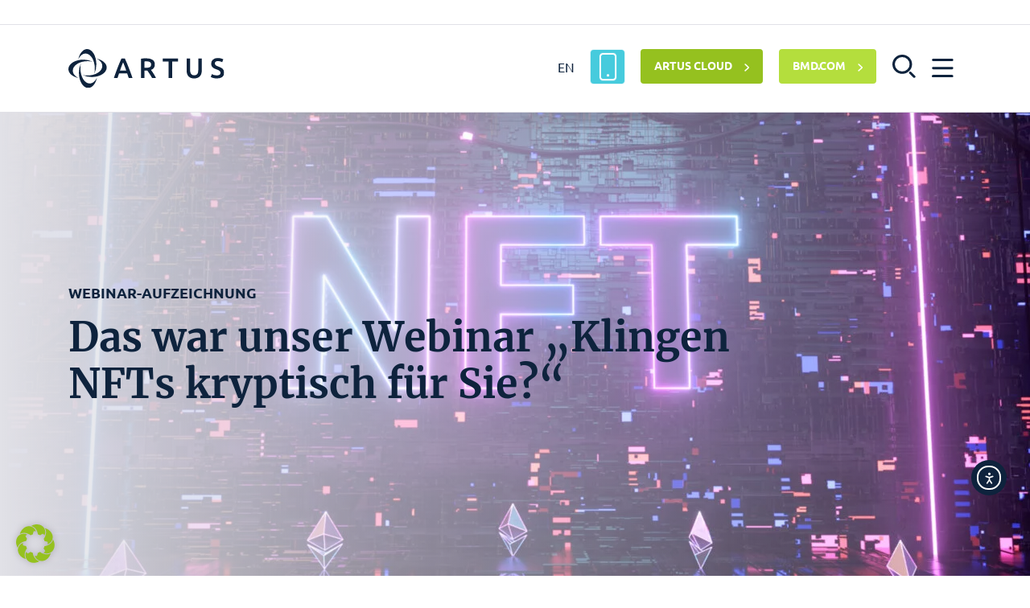

--- FILE ---
content_type: text/html; charset=UTF-8
request_url: https://artus.at/das-war-unser-webinar-klingen-nfts-kryptisch-fuer-sie/
body_size: 61460
content:

<!doctype html>
<html lang="de-DE" prefix="og: https://ogp.me/ns#">
<head>
    <meta charset="UTF-8">
<script type="text/javascript">
/* <![CDATA[ */

//----------------------------------------------------------
//------ JAVASCRIPT HOOK FUNCTIONS FOR GRAVITY FORMS -------
//----------------------------------------------------------

if ( ! gform ) {
	document.addEventListener( 'gform_main_scripts_loaded', function() { gform.scriptsLoaded = true; } );
	document.addEventListener( 'gform/theme/scripts_loaded', function() { gform.themeScriptsLoaded = true; } );
	window.addEventListener( 'DOMContentLoaded', function() { gform.domLoaded = true; } );

	var gform = {
		domLoaded: false,
		scriptsLoaded: false,
		themeScriptsLoaded: false,
		isFormEditor: () => typeof InitializeEditor === 'function',

		/**
		 * @deprecated 2.9 the use of initializeOnLoaded in the form editor context is deprecated.
		 * @remove-in 4.0 this function will not check for gform.isFormEditor().
		 */
		callIfLoaded: function ( fn ) {
			if ( gform.domLoaded && gform.scriptsLoaded && ( gform.themeScriptsLoaded || gform.isFormEditor() ) ) {
				if ( gform.isFormEditor() ) {
					console.warn( 'The use of gform.initializeOnLoaded() is deprecated in the form editor context and will be removed in Gravity Forms 3.1.' );
				}
				fn();
				return true;
			}
			return false;
		},

		/**
		 * Call a function when all scripts are loaded
		 *
		 * @param function fn the callback function to call when all scripts are loaded
		 *
		 * @returns void
		 */
		initializeOnLoaded: function( fn ) {
			if ( ! gform.callIfLoaded( fn ) ) {
				document.addEventListener( 'gform_main_scripts_loaded', () => { gform.scriptsLoaded = true; gform.callIfLoaded( fn ); } );
				document.addEventListener( 'gform/theme/scripts_loaded', () => { gform.themeScriptsLoaded = true; gform.callIfLoaded( fn ); } );
				window.addEventListener( 'DOMContentLoaded', () => { gform.domLoaded = true; gform.callIfLoaded( fn ); } );
			}
		},

		hooks: { action: {}, filter: {} },
		addAction: function( action, callable, priority, tag ) {
			gform.addHook( 'action', action, callable, priority, tag );
		},
		addFilter: function( action, callable, priority, tag ) {
			gform.addHook( 'filter', action, callable, priority, tag );
		},
		doAction: function( action ) {
			gform.doHook( 'action', action, arguments );
		},
		applyFilters: function( action ) {
			return gform.doHook( 'filter', action, arguments );
		},
		removeAction: function( action, tag ) {
			gform.removeHook( 'action', action, tag );
		},
		removeFilter: function( action, priority, tag ) {
			gform.removeHook( 'filter', action, priority, tag );
		},
		addHook: function( hookType, action, callable, priority, tag ) {
			if ( undefined == gform.hooks[hookType][action] ) {
				gform.hooks[hookType][action] = [];
			}
			var hooks = gform.hooks[hookType][action];
			if ( undefined == tag ) {
				tag = action + '_' + hooks.length;
			}
			if( priority == undefined ){
				priority = 10;
			}

			gform.hooks[hookType][action].push( { tag:tag, callable:callable, priority:priority } );
		},
		doHook: function( hookType, action, args ) {

			// splice args from object into array and remove first index which is the hook name
			args = Array.prototype.slice.call(args, 1);

			if ( undefined != gform.hooks[hookType][action] ) {
				var hooks = gform.hooks[hookType][action], hook;
				//sort by priority
				hooks.sort(function(a,b){return a["priority"]-b["priority"]});

				hooks.forEach( function( hookItem ) {
					hook = hookItem.callable;

					if(typeof hook != 'function')
						hook = window[hook];
					if ( 'action' == hookType ) {
						hook.apply(null, args);
					} else {
						args[0] = hook.apply(null, args);
					}
				} );
			}
			if ( 'filter'==hookType ) {
				return args[0];
			}
		},
		removeHook: function( hookType, action, priority, tag ) {
			if ( undefined != gform.hooks[hookType][action] ) {
				var hooks = gform.hooks[hookType][action];
				hooks = hooks.filter( function(hook, index, arr) {
					var removeHook = (undefined==tag||tag==hook.tag) && (undefined==priority||priority==hook.priority);
					return !removeHook;
				} );
				gform.hooks[hookType][action] = hooks;
			}
		}
	};
}

/* ]]> */
</script>

    <meta name="viewport" content="width=device-width, initial-scale=1, shrink-to-fit=no">
    <meta http-equiv="X-UA-Compatible" content="IE=edge,chrome=1">
    <link rel="profile" href="https://gmpg.org/xfn/11">

    <link rel="apple-touch-icon" sizes="180x180" href="https://artus.at/wp-content/themes/artus/assets/favicon/apple-touch-icon.png">
    <link rel="icon" type="image/png" sizes="32x32" href="https://artus.at/wp-content/themes/artus/assets/favicon/favicon-32x32.png">
    <link rel="icon" type="image/png" sizes="16x16" href="https://artus.at/wp-content/themes/artus/assets/favicon/favicon-16x16.png">
    <link rel="manifest" href="https://artus.at/wp-content/themes/artus/assets/favicon/site.webmanifest">
    <link rel="mask-icon" href="https://artus.at/wp-content/themes/artus/assets/favicon/safari-pinned-tab.svg" color="#5bbad5">
        <script src="https://kit.fontawesome.com/590a6ae79e.js" crossorigin="anonymous" data-rocket-defer defer></script>
    <meta name="msapplication-TileColor" content="#ffffff">
    <meta name="msapplication-TileImage" content="https://artus.at/wp-content/themes/artus/assets/favicon/mstile-144x144.png">
    <meta name="theme-color" content="#ffffff">
    
    
<!-- Suchmaschinen-Optimierung durch Rank Math PRO - https://rankmath.com/ -->
<title>Das war unser Webinar &quot;Klingen NFTs kryptisch für Sie?&quot; - ARTUS</title>
<meta name="robots" content="follow, index, max-snippet:-1, max-video-preview:-1, max-image-preview:large"/>
<link rel="canonical" href="https://artus.at/das-war-unser-webinar-klingen-nfts-kryptisch-fuer-sie/" />
<meta property="og:locale" content="de_DE" />
<meta property="og:type" content="article" />
<meta property="og:title" content="Das war unser Webinar &quot;Klingen NFTs kryptisch für Sie?&quot; - ARTUS" />
<meta property="og:url" content="https://artus.at/das-war-unser-webinar-klingen-nfts-kryptisch-fuer-sie/" />
<meta property="og:site_name" content="ARTUS" />
<meta property="og:image" content="https://artus.at/wp-content/uploads/2022/03/AdobeStock_467148309-1600x900.jpeg" />
<meta property="og:image:secure_url" content="https://artus.at/wp-content/uploads/2022/03/AdobeStock_467148309-1600x900.jpeg" />
<meta property="og:image:width" content="1600" />
<meta property="og:image:height" content="900" />
<meta property="og:image:alt" content="Blockchain digital data transmission room. NFT non fungible token neon concept with crypto currencies Ethereum. New way to buy digital assets, collectibles and crypto art. High quality 3d illustration" />
<meta property="og:image:type" content="image/jpeg" />
<meta property="article:published_time" content="2022-06-15T10:31:16+00:00" />
<meta name="twitter:card" content="summary_large_image" />
<meta name="twitter:title" content="Das war unser Webinar &quot;Klingen NFTs kryptisch für Sie?&quot; - ARTUS" />
<meta name="twitter:image" content="https://artus.at/wp-content/uploads/2022/03/AdobeStock_467148309-1600x900.jpeg" />
<meta name="twitter:label1" content="Lesedauer" />
<meta name="twitter:data1" content="Weniger als eine Minute" />
<script type="application/ld+json" class="rank-math-schema">{"@context":"https://schema.org","@graph":[{"@type":"Organization","@id":"https://artus.at/#organization","name":"ARTUS","url":"https://artus.at"},{"@type":"WebSite","@id":"https://artus.at/#website","url":"https://artus.at","name":"ARTUS","publisher":{"@id":"https://artus.at/#organization"},"inLanguage":"de"},{"@type":"ImageObject","@id":"https://artus.at/wp-content/uploads/2022/03/AdobeStock_467148309-1600x900.jpeg","url":"https://artus.at/wp-content/uploads/2022/03/AdobeStock_467148309-1600x900.jpeg","width":"1600","height":"900","caption":"Blockchain digital data transmission room. NFT non fungible token neon concept with crypto currencies Ethereum. New way to buy digital assets, collectibles and crypto art. High quality 3d illustration","inLanguage":"de"},{"@type":"WebPage","@id":"https://artus.at/das-war-unser-webinar-klingen-nfts-kryptisch-fuer-sie/#webpage","url":"https://artus.at/das-war-unser-webinar-klingen-nfts-kryptisch-fuer-sie/","name":"Das war unser Webinar &quot;Klingen NFTs kryptisch f\u00fcr Sie?&quot; - ARTUS","datePublished":"2022-06-15T10:31:16+00:00","dateModified":"2022-06-15T10:31:16+00:00","isPartOf":{"@id":"https://artus.at/#website"},"primaryImageOfPage":{"@id":"https://artus.at/wp-content/uploads/2022/03/AdobeStock_467148309-1600x900.jpeg"},"inLanguage":"de"},{"@type":"Person","@id":"#","name":"Ivana","url":"#","image":{"@type":"ImageObject","@id":"https://secure.gravatar.com/avatar/0093c44d35fa13d6d5905e429f9d36c33ec37ca7beadad14f253f47c818ba208?s=96&amp;d=mm&amp;r=g","url":"https://secure.gravatar.com/avatar/0093c44d35fa13d6d5905e429f9d36c33ec37ca7beadad14f253f47c818ba208?s=96&amp;d=mm&amp;r=g","caption":"Ivana","inLanguage":"de"},"worksFor":{"@id":"https://artus.at/#organization"}},{"@type":"Article","headline":"Das war unser Webinar &quot;Klingen NFTs kryptisch f\u00fcr Sie?&quot; - ARTUS","datePublished":"2022-06-15T10:31:16+00:00","dateModified":"2022-06-15T10:31:16+00:00","author":{"@id":"#","name":"Ivana"},"publisher":{"@id":"https://artus.at/#organization"},"name":"Das war unser Webinar &quot;Klingen NFTs kryptisch f\u00fcr Sie?&quot; - ARTUS","@id":"https://artus.at/das-war-unser-webinar-klingen-nfts-kryptisch-fuer-sie/#richSnippet","isPartOf":{"@id":"https://artus.at/das-war-unser-webinar-klingen-nfts-kryptisch-fuer-sie/#webpage"},"image":{"@id":"https://artus.at/wp-content/uploads/2022/03/AdobeStock_467148309-1600x900.jpeg"},"inLanguage":"de","mainEntityOfPage":{"@id":"https://artus.at/das-war-unser-webinar-klingen-nfts-kryptisch-fuer-sie/#webpage"}}]}</script>
<!-- /Rank Math WordPress SEO Plugin -->

<style id='wp-img-auto-sizes-contain-inline-css' type='text/css'>
img:is([sizes=auto i],[sizes^="auto," i]){contain-intrinsic-size:3000px 1500px}
/*# sourceURL=wp-img-auto-sizes-contain-inline-css */
</style>
<style id='classic-theme-styles-inline-css' type='text/css'>
/**
 * These rules are needed for backwards compatibility.
 * They should match the button element rules in the base theme.json file.
 */
.wp-block-button__link {
	color: #ffffff;
	background-color: #32373c;
	border-radius: 9999px; /* 100% causes an oval, but any explicit but really high value retains the pill shape. */

	/* This needs a low specificity so it won't override the rules from the button element if defined in theme.json. */
	box-shadow: none;
	text-decoration: none;

	/* The extra 2px are added to size solids the same as the outline versions.*/
	padding: calc(0.667em + 2px) calc(1.333em + 2px);

	font-size: 1.125em;
}

.wp-block-file__button {
	background: #32373c;
	color: #ffffff;
	text-decoration: none;
}

/*# sourceURL=/wp-includes/css/classic-themes.css */
</style>
<link data-minify="1" rel='stylesheet' id='wp-smart-crop-renderer-css' href='https://artus.at/wp-content/cache/min/1/wp-content/plugins/wp-smartcrop/css/image-renderer.css?ver=1768170072' type='text/css' media='all' />
<link data-minify="1" rel='stylesheet' id='ea11y-widget-fonts-css' href='https://artus.at/wp-content/cache/min/1/wp-content/plugins/pojo-accessibility/assets/build/fonts.css?ver=1768170072' type='text/css' media='all' />
<link data-minify="1" rel='stylesheet' id='ea11y-skip-link-css' href='https://artus.at/wp-content/cache/min/1/wp-content/plugins/pojo-accessibility/assets/build/skip-link.css?ver=1768170072' type='text/css' media='all' />
<link rel='stylesheet' id='artus-bootstrap-style-css' href='https://artus.at/wp-content/themes/artus/assets/libraries/theme/bootstrap.min.css?ver=1.2.0' type='text/css' media='all' />
<link data-minify="1" rel='stylesheet' id='artus-tiny-slider-style-css' href='https://artus.at/wp-content/cache/min/1/wp-content/themes/artus/assets/libraries/theme/tiny-slider.css?ver=1768170072' type='text/css' media='all' />
<link data-minify="1" rel='stylesheet' id='artus-aos-style-css' href='https://artus.at/wp-content/cache/min/1/wp-content/themes/artus/assets/libraries/theme/aos.css?ver=1768170072' type='text/css' media='all' />
<link data-minify="1" rel='stylesheet' id='artus-custom-style-css' href='https://artus.at/wp-content/cache/min/1/wp-content/themes/artus/css/custom.min.css?ver=1768170073' type='text/css' media='all' />
<link rel='stylesheet' id='artus-lightbox-style-css' href='https://artus.at/wp-content/themes/artus/assets/libraries/theme/lightbox.min.css?ver=1.2.0' type='text/css' media='all' />
<link data-minify="1" rel='stylesheet' id='artus-site-custom-css-css' href='https://artus.at/wp-content/cache/min/1/wp-content/themes/artus/css/custom-css.css?ver=1768170073' type='text/css' media='all' />
<link data-minify="1" rel='stylesheet' id='artus-site-custom-css-new-css' href='https://artus.at/wp-content/cache/min/1/wp-content/themes/artus/css/custom-css-new.css?ver=1768170073' type='text/css' media='all' />
<link rel='stylesheet' id='artus-site-print-css' href='https://artus.at/wp-content/themes/artus/css/print.min.css?ver=1.2.0' type='text/css' media='print' />
<link data-minify="1" rel='stylesheet' id='borlabs-cookie-custom-css' href='https://artus.at/wp-content/cache/min/1/wp-content/cache/borlabs-cookie/1/borlabs-cookie-1-de.css?ver=1768170073' type='text/css' media='all' />
<link data-minify="1" rel='stylesheet' id='jquery-lazyloadxt-spinner-css-css' href='https://artus.at/wp-content/cache/min/1/wp-content/plugins/a3-lazy-load/assets/css/jquery.lazyloadxt.spinner.css?ver=1768170073' type='text/css' media='all' />
<link rel='stylesheet' id='a3a3_lazy_load-css' href='//artus.at/wp-content/uploads/sass/a3_lazy_load.min.css?ver=1695389261' type='text/css' media='all' />
<link data-minify="1" rel='stylesheet' id='jvcf7p_client_css-css' href='https://artus.at/wp-content/cache/min/1/wp-content/plugins/jquery-validation-for-contact-form-7-pro/includes/assets/css/jvcf7p_client.css?ver=1768170073' type='text/css' media='all' />
<link data-minify="1" rel='stylesheet' id='incon-slider-css-css' href='https://artus.at/wp-content/cache/min/1/wp-content/themes/artus/css/tiny-slider.css?ver=1768170073' type='text/css' media='all' />
<link rel='stylesheet' id='incon-lb-css-css' href='https://artus.at/wp-content/themes/artus/css/jquery.fancybox.min.css?ver=1.0.0' type='text/css' media='all' />
<link data-minify="1" rel='stylesheet' id='slider-css-css' href='https://artus.at/wp-content/cache/min/1/wp-content/themes/artus/css/incon_custom.css?ver=1768170073' type='text/css' media='all' />
<script type="text/javascript" src="https://artus.at/wp-includes/js/jquery/jquery.js?ver=3.7.1" id="jquery-core-js" data-rocket-defer defer></script>
<script data-minify="1" type="text/javascript" src="https://artus.at/wp-content/cache/min/1/wp-includes/js/jquery/jquery-migrate.js?ver=1768170073" id="jquery-migrate-js" data-rocket-defer defer></script>
<script data-no-optimize="1" data-no-minify="1" data-cfasync="false" type="text/javascript" src="https://artus.at/wp-content/cache/borlabs-cookie/1/borlabs-cookie-config-de.json.js?ver=3.3.22-69" id="borlabs-cookie-config-js" data-rocket-defer defer></script>
<script type="text/javascript" id="jquery-lazyloadxt-js-extra">window.addEventListener('DOMContentLoaded', function() {
/* <![CDATA[ */
var a3_lazyload_params = {"apply_images":"1","apply_videos":"1"};
//# sourceURL=jquery-lazyloadxt-js-extra
/* ]]> */
});</script>
<script data-minify="1" type="text/javascript" src="https://artus.at/wp-content/cache/min/1/wp-content/plugins/a3-lazy-load/assets/js/jquery.lazyloadxt.extra.js?ver=1768170073" id="jquery-lazyloadxt-js" data-rocket-defer defer></script>
<script data-minify="1" type="text/javascript" src="https://artus.at/wp-content/cache/min/1/wp-content/plugins/a3-lazy-load/assets/js/jquery.lazyloadxt.srcset.js?ver=1768170073" id="jquery-lazyloadxt-srcset-js" data-rocket-defer defer></script>
<script type="text/javascript" id="jquery-lazyloadxt-extend-js-extra">window.addEventListener('DOMContentLoaded', function() {
/* <![CDATA[ */
var a3_lazyload_extend_params = {"edgeY":"0","horizontal_container_classnames":""};
//# sourceURL=jquery-lazyloadxt-extend-js-extra
/* ]]> */
});</script>
<script data-minify="1" type="text/javascript" src="https://artus.at/wp-content/cache/min/1/wp-content/plugins/a3-lazy-load/assets/js/jquery.lazyloadxt.extend.js?ver=1768170073" id="jquery-lazyloadxt-extend-js" data-rocket-defer defer></script>
<link rel="https://api.w.org/" href="https://artus.at/wp-json/" /><link rel="alternate" title="JSON" type="application/json" href="https://artus.at/wp-json/wp/v2/pages/19960" /><meta name="generator" content="WPML ver:4.8.6 stt:1,3;" />
        <script>
            document.addEventListener( 'wpcf7mailsent', function( event ) {
                ga('send', 'event', 'Contact Form', 'submit');
            }, false );
        </script>
        	<!--script src="https://kit.fontawesome.com/5af05ca1ae.js" crossorigin="anonymous"></script-->
	
	<style>

		.accent-full-app {
			background: #46CBDD;
  color: #fff;
  border: #46CBDD;
  position: relative;
  width: 42px;
  overflow: hidden;
  margin-bottom: -5px;
  height: 42px;
  padding-top: 0px;
  text-align: center;
  padding: 0;
	margin-top: 1px;
		}
		.app-button::after {
			background: #46CBDD;
			animation: anim-effect-boris 4s forwards;
  			animation-iteration-count: infinite;
		}
		.app-button:hover::after {
			animation: none;
		}
		.desktop.app-button {
			position: relative;
		}
		.desktop.app-button::after {
			content: '';
			position: absolute;
			top: 0px;
			left: 0px;
			margin: 0px 0px 0px 0px;
			width: 42.5px;
			height: 42.5px;
			border-radius: 5px;
			opacity: 0;
			pointer-events: none;
			z-index: -1;
		}
		/*.cta.accent-full-app.cta-header > i {
			width: 20px;
			height: 20px;
			display: inline-block;
			color: #fff !important;
			font-size: 18px;
		}*/
		.cta.accent-full-app.cta-header > .app-icon {
			width: 43px;
			height: 34px;
			display: inline-block;
			/*background-image: url(https://dev.artus.at/wp-content/uploads/2022/03/app-2.png);*/
			background-image: url(https://artus.at/wp-content/uploads/2023/08/app-2.png);
			background-size: contain;
			background-repeat: no-repeat;
			left: 0;
			position: absolute;
			top: 3.8px;
			background-position: center center;
		}
		/*.cta.accent-full-app.cta-header > .app-icon::before {
  content: '\f10b';
  font-family: 'Font Awesome 6';
  font-weight: 200;
  font-style: normal;
  font-size: 31px;
  left: 12px !important;
  position: absolute;
	line-height: 44px;
}*/



		.cta.accent-full-app.cta-header:hover {
			color: #fff;
			width: 140px;
			background: #46CBDD;
			border-color: #46CBDD;
			border-radius: 4px;
		}
		.show_on_hover {
			display: block;
  position: absolute;
  top: 11px;
  width: 80px;
  left: 45px;
  overflow: hidden;
		}

		.desktop.app-button {
		  animation: wiggle 4s 2s infinite;
		}

		@keyframes wiggle {
			5%,
			50% {
				transform: scale(1);
			}
			10% {
				transform: scale(0.9);
			}
			15% {
				transform: scale(1.15);
			}
			20% {
				transform: scale(1.15) rotate(-5deg);
			}
			25% {
				transform: scale(1.15) rotate(5deg);
			}
			30% {
				transform: scale(1.15) rotate(-3deg);
			}
			35% {
				transform: scale(1.15) rotate(2deg);
			}
			40% {
				transform: scale(1.15) rotate(0);
			}
		}


		@-webkit-keyframes animateTop {
		  0% {
		    -webkit-transform: translateX(100%);
		            transform: translateX(100%);
		  }
		  100% {
		    -webkit-transform: translateX(-100%);
		            transform: translateX(-100%);
		  }
		}

		@keyframes animateTop {
		  0% {
		    -webkit-transform: translateX(100%);
		            transform: translateX(100%);
		  }
		  100% {
		    -webkit-transform: translateX(-100%);
		            transform: translateX(-100%);
		  }
		}


		/*@keyframes anim-effect-boris {
			0% {
				transform: scale3d(0.3, 0.3, 1);
			}
			25%, 50% {
				opacity: 1;
			}
			100% {
				opacity: 0;
				transform: scale3d(1.2, 1.2, 1);
			}
		}*/

	</style>
	  <style>
    .incon_sprache h2 {
      text-align: center;
    }
    #myCanvasContainer {
      margin-top: -1rem !important;
    }
    @media only screen and (max-width:768px) {
      canvas {
        width: 600px;
        height: 300px; /* canvas has to have a 0.5 ration on width and height */
        margin-left: -5px;
      }
    }
    @media only screen and (max-width:412px) {
      canvas {
        margin-left: 0px;
      }
    }
  </style>
    <!-- Matomo -->
  <script>
    var _paq = window._paq = window._paq || [];
    /* tracker methods like "setCustomDimension" should be called before "trackPageView" */
    _paq.push(["disableCookies"]);
    _paq.push(['trackPageView']);
    _paq.push(['enableLinkTracking']);
    (function() {
      var u="https://analytics.artus.at/";
      _paq.push(['setTrackerUrl', u+'matomo.php']);
      _paq.push(['setSiteId', '2']);
      var d=document, g=d.createElement('script'), s=d.getElementsByTagName('script')[0];
      g.async=true; g.src=u+'matomo.js'; s.parentNode.insertBefore(g,s);
    })();
  </script>
  <!-- End Matomo Code -->


  <!-- Matomo Tag Manager -->
  <script>
    var _mtm = window._mtm = window._mtm || [];
    _mtm.push({'mtm.startTime': (new Date().getTime()), 'event': 'mtm.Start'});
    var d=document, g=d.createElement('script'), s=d.getElementsByTagName('script')[0];
    g.async=true; g.src='https://analytics.artus.at/js/container_pMSb5JEI.js'; s.parentNode.insertBefore(g,s);
  </script>
  <!-- End Matomo Tag Manager -->
  <script>console.log('/das-war-unser-webinar-klingen-nfts-kryptisch-fuer-sie/');</script>		<style type="text/css" id="wp-custom-css">
			.search-bnt-mobile{ display: none; }

@media screen and (max-width: 600px) {
	a.search img{ width: 20px; }
	.search-bnt-mobile{ display: block;}
	
	.cnt-mobile-btns{ display: flex; justify-content: center; margin-top: 30px; }
	.cnt-mobile-btns > div{ margin: 0 5px; }
	.cnt-mobile-btns .cta{ color: white; margin: 0; height: 42px; padding-top: 10px; color: white !important; }
	
	.cnt-mobile-btns .cta.accent-full-app{ width: 119px; }
	.cnt-mobile-btns .cta.accent-full-app .show_on_hover{ left: 43px; top: 12px; }
	
	#search-box.centered-absolute { display: flex; top: 30%; flex-wrap: wrap; }
	
	.search-icon{ width: 40px; }
	.search-field .search-form-control{ width: 260px; }
	
	.search-bnt-mobile{ background: white; display: block; margin-top: 15px; width: 300px;}
}



   /*!

  adaptation of the mobile version of this page : https://artus.at/blog/event/bilanzanalyse-in-der-krise/
   */

@media only screen and (max-width: 480px) {
.postid-25905 .content-box {
    min-height: 0px !important;
}
	
	}
.colorwhite{
	color : #0e233d !important;
	padding : 0px !important;
}		</style>
		    <!-- Meta Pixel Code -->

<script>

!function(f,b,e,v,n,t,s)

{if(f.fbq)return;n=f.fbq=function(){n.callMethod?

n.callMethod.apply(n,arguments):n.queue.push(arguments)};

if(!f._fbq)f._fbq=n;n.push=n;n.loaded=!0;n.version='2.0';

n.queue=[];t=b.createElement(e);t.async=!0;

t.src=v;s=b.getElementsByTagName(e)[0];

s.parentNode.insertBefore(t,s)}(window, document,'script',

'https://connect.facebook.net/en_US/fbevents.js');

fbq('init', '1946081072149182');

fbq('track', 'PageView');

</script>

<noscript><img height="1" width="1" style="display:none"

src="https://www.facebook.com/tr?id=1946081072149182&ev=PageView&noscript=1"

/></noscript>

<!-- End Meta Pixel Code -->
    <style>
    #gform_wrapper_6 .gform_button.button, #gform_wrapper_5 .gform_button.button{ background: #10233D !important; }
    #gform_wrapper_6 .gform_button.button:hover, #gform_wrapper_5 .gform_button.button:hover{ color: #fff !important; }
    
    /* EAA Fokus-Stile */
    .sr-only {
        position: absolute;
        width: 1px;
        height: 1px;
        padding: 0;
        margin: -1px;
        overflow: hidden;
        clip: rect(0, 0, 0, 0);
        white-space: nowrap;
        border: 0;
    }
    
    /* Fokus-Stile für bessere Sichtbarkeit */
    .menu:focus,
    .search:focus,
    .close-menu:focus,
    .nav-link:focus,
    .cta:focus,
    a:focus {
        outline: 2px solid #0066cc;
        outline-offset: 2px;
    }
    
    /* Overlay-spezifische Fokus-Stile */
    #menu a:focus,
    #search a:focus {
        outline: 2px solid #ffffff;
        outline-offset: 2px;
        background-color: rgba(255, 255, 255, 0.1);
    }
    </style>
    <!-- <script>
        var gaProperty = 'UA-12645930-3';
        var disableStr = 'ga-disable-' + gaProperty;
        if (document.cookie.indexOf(disableStr + '=true') > -1) {
            window[disableStr] = true;
        }
        else {
            if (navigator.doNotTrack !== '1') {

                (function(i,s,o,g,r,a,m){i['GoogleAnalyticsObject']=r;i[r]=i[r]||function(){
                    (i[r].q=i[r].q||[]).push(arguments)},i[r].l=1*new Date();a=s.createElement(o),
                    m=s.getElementsByTagName(o)[0];a.async=1;a.src=g;m.parentNode.insertBefore(a,m)
                })(window,document,'script','//www.google-analytics.com/analytics.js','ga');

                ga('create', 'UA-12645930-3', 'auto');
                ga('set', 'anonymizeIp', true);
                ga('send', 'pageview');

                console.log("GA Code geladen");
            }
        }
        function gaOptout() {
            document.cookie = disableStr + '=true; expires=Thu, 31 Dec 2099 23:59:59 UTC; path=/';
            window[disableStr] = true;
            location.reload();
        }
    </script> -->

    <script>
        // deleteOptOut() : Tracking aktivieren
        // setOptOut() : Tracking deaktivieren
        function setOptOut() {
            localStorage.setItem('opt-out', 'true');
            window.location.reload(false);
        }
        function deleteOptOut() {
            localStorage.removeItem('opt-out');
            window.location.reload(false);
        }
    </script>
    <style type="text/css">
        .accent-full.accent-full-2{background-color: #b4de3d; border-color: #b4de3d;}
        .accent-full.accent-full-2:hover{background-color: #789a1e; border-color: #789a1e;}
        .cnt-mobile-btns{ flex-wrap: wrap; }
    </style>
<style id='global-styles-inline-css' type='text/css'>
:root{--wp--preset--aspect-ratio--square: 1;--wp--preset--aspect-ratio--4-3: 4/3;--wp--preset--aspect-ratio--3-4: 3/4;--wp--preset--aspect-ratio--3-2: 3/2;--wp--preset--aspect-ratio--2-3: 2/3;--wp--preset--aspect-ratio--16-9: 16/9;--wp--preset--aspect-ratio--9-16: 9/16;--wp--preset--color--black: #000000;--wp--preset--color--cyan-bluish-gray: #abb8c3;--wp--preset--color--white: #ffffff;--wp--preset--color--pale-pink: #f78da7;--wp--preset--color--vivid-red: #cf2e2e;--wp--preset--color--luminous-vivid-orange: #ff6900;--wp--preset--color--luminous-vivid-amber: #fcb900;--wp--preset--color--light-green-cyan: #7bdcb5;--wp--preset--color--vivid-green-cyan: #00d084;--wp--preset--color--pale-cyan-blue: #8ed1fc;--wp--preset--color--vivid-cyan-blue: #0693e3;--wp--preset--color--vivid-purple: #9b51e0;--wp--preset--gradient--vivid-cyan-blue-to-vivid-purple: linear-gradient(135deg,rgb(6,147,227) 0%,rgb(155,81,224) 100%);--wp--preset--gradient--light-green-cyan-to-vivid-green-cyan: linear-gradient(135deg,rgb(122,220,180) 0%,rgb(0,208,130) 100%);--wp--preset--gradient--luminous-vivid-amber-to-luminous-vivid-orange: linear-gradient(135deg,rgb(252,185,0) 0%,rgb(255,105,0) 100%);--wp--preset--gradient--luminous-vivid-orange-to-vivid-red: linear-gradient(135deg,rgb(255,105,0) 0%,rgb(207,46,46) 100%);--wp--preset--gradient--very-light-gray-to-cyan-bluish-gray: linear-gradient(135deg,rgb(238,238,238) 0%,rgb(169,184,195) 100%);--wp--preset--gradient--cool-to-warm-spectrum: linear-gradient(135deg,rgb(74,234,220) 0%,rgb(151,120,209) 20%,rgb(207,42,186) 40%,rgb(238,44,130) 60%,rgb(251,105,98) 80%,rgb(254,248,76) 100%);--wp--preset--gradient--blush-light-purple: linear-gradient(135deg,rgb(255,206,236) 0%,rgb(152,150,240) 100%);--wp--preset--gradient--blush-bordeaux: linear-gradient(135deg,rgb(254,205,165) 0%,rgb(254,45,45) 50%,rgb(107,0,62) 100%);--wp--preset--gradient--luminous-dusk: linear-gradient(135deg,rgb(255,203,112) 0%,rgb(199,81,192) 50%,rgb(65,88,208) 100%);--wp--preset--gradient--pale-ocean: linear-gradient(135deg,rgb(255,245,203) 0%,rgb(182,227,212) 50%,rgb(51,167,181) 100%);--wp--preset--gradient--electric-grass: linear-gradient(135deg,rgb(202,248,128) 0%,rgb(113,206,126) 100%);--wp--preset--gradient--midnight: linear-gradient(135deg,rgb(2,3,129) 0%,rgb(40,116,252) 100%);--wp--preset--font-size--small: 13px;--wp--preset--font-size--medium: 20px;--wp--preset--font-size--large: 36px;--wp--preset--font-size--x-large: 42px;--wp--preset--spacing--20: 0,44rem;--wp--preset--spacing--30: 0,67rem;--wp--preset--spacing--40: 1rem;--wp--preset--spacing--50: 1,5rem;--wp--preset--spacing--60: 2,25rem;--wp--preset--spacing--70: 3,38rem;--wp--preset--spacing--80: 5,06rem;--wp--preset--shadow--natural: 6px 6px 9px rgba(0, 0, 0, 0.2);--wp--preset--shadow--deep: 12px 12px 50px rgba(0, 0, 0, 0.4);--wp--preset--shadow--sharp: 6px 6px 0px rgba(0, 0, 0, 0.2);--wp--preset--shadow--outlined: 6px 6px 0px -3px rgb(255, 255, 255), 6px 6px rgb(0, 0, 0);--wp--preset--shadow--crisp: 6px 6px 0px rgb(0, 0, 0);}:where(.is-layout-flex){gap: 0.5em;}:where(.is-layout-grid){gap: 0.5em;}body .is-layout-flex{display: flex;}.is-layout-flex{flex-wrap: wrap;align-items: center;}.is-layout-flex > :is(*, div){margin: 0;}body .is-layout-grid{display: grid;}.is-layout-grid > :is(*, div){margin: 0;}:where(.wp-block-columns.is-layout-flex){gap: 2em;}:where(.wp-block-columns.is-layout-grid){gap: 2em;}:where(.wp-block-post-template.is-layout-flex){gap: 1.25em;}:where(.wp-block-post-template.is-layout-grid){gap: 1.25em;}.has-black-color{color: var(--wp--preset--color--black) !important;}.has-cyan-bluish-gray-color{color: var(--wp--preset--color--cyan-bluish-gray) !important;}.has-white-color{color: var(--wp--preset--color--white) !important;}.has-pale-pink-color{color: var(--wp--preset--color--pale-pink) !important;}.has-vivid-red-color{color: var(--wp--preset--color--vivid-red) !important;}.has-luminous-vivid-orange-color{color: var(--wp--preset--color--luminous-vivid-orange) !important;}.has-luminous-vivid-amber-color{color: var(--wp--preset--color--luminous-vivid-amber) !important;}.has-light-green-cyan-color{color: var(--wp--preset--color--light-green-cyan) !important;}.has-vivid-green-cyan-color{color: var(--wp--preset--color--vivid-green-cyan) !important;}.has-pale-cyan-blue-color{color: var(--wp--preset--color--pale-cyan-blue) !important;}.has-vivid-cyan-blue-color{color: var(--wp--preset--color--vivid-cyan-blue) !important;}.has-vivid-purple-color{color: var(--wp--preset--color--vivid-purple) !important;}.has-black-background-color{background-color: var(--wp--preset--color--black) !important;}.has-cyan-bluish-gray-background-color{background-color: var(--wp--preset--color--cyan-bluish-gray) !important;}.has-white-background-color{background-color: var(--wp--preset--color--white) !important;}.has-pale-pink-background-color{background-color: var(--wp--preset--color--pale-pink) !important;}.has-vivid-red-background-color{background-color: var(--wp--preset--color--vivid-red) !important;}.has-luminous-vivid-orange-background-color{background-color: var(--wp--preset--color--luminous-vivid-orange) !important;}.has-luminous-vivid-amber-background-color{background-color: var(--wp--preset--color--luminous-vivid-amber) !important;}.has-light-green-cyan-background-color{background-color: var(--wp--preset--color--light-green-cyan) !important;}.has-vivid-green-cyan-background-color{background-color: var(--wp--preset--color--vivid-green-cyan) !important;}.has-pale-cyan-blue-background-color{background-color: var(--wp--preset--color--pale-cyan-blue) !important;}.has-vivid-cyan-blue-background-color{background-color: var(--wp--preset--color--vivid-cyan-blue) !important;}.has-vivid-purple-background-color{background-color: var(--wp--preset--color--vivid-purple) !important;}.has-black-border-color{border-color: var(--wp--preset--color--black) !important;}.has-cyan-bluish-gray-border-color{border-color: var(--wp--preset--color--cyan-bluish-gray) !important;}.has-white-border-color{border-color: var(--wp--preset--color--white) !important;}.has-pale-pink-border-color{border-color: var(--wp--preset--color--pale-pink) !important;}.has-vivid-red-border-color{border-color: var(--wp--preset--color--vivid-red) !important;}.has-luminous-vivid-orange-border-color{border-color: var(--wp--preset--color--luminous-vivid-orange) !important;}.has-luminous-vivid-amber-border-color{border-color: var(--wp--preset--color--luminous-vivid-amber) !important;}.has-light-green-cyan-border-color{border-color: var(--wp--preset--color--light-green-cyan) !important;}.has-vivid-green-cyan-border-color{border-color: var(--wp--preset--color--vivid-green-cyan) !important;}.has-pale-cyan-blue-border-color{border-color: var(--wp--preset--color--pale-cyan-blue) !important;}.has-vivid-cyan-blue-border-color{border-color: var(--wp--preset--color--vivid-cyan-blue) !important;}.has-vivid-purple-border-color{border-color: var(--wp--preset--color--vivid-purple) !important;}.has-vivid-cyan-blue-to-vivid-purple-gradient-background{background: var(--wp--preset--gradient--vivid-cyan-blue-to-vivid-purple) !important;}.has-light-green-cyan-to-vivid-green-cyan-gradient-background{background: var(--wp--preset--gradient--light-green-cyan-to-vivid-green-cyan) !important;}.has-luminous-vivid-amber-to-luminous-vivid-orange-gradient-background{background: var(--wp--preset--gradient--luminous-vivid-amber-to-luminous-vivid-orange) !important;}.has-luminous-vivid-orange-to-vivid-red-gradient-background{background: var(--wp--preset--gradient--luminous-vivid-orange-to-vivid-red) !important;}.has-very-light-gray-to-cyan-bluish-gray-gradient-background{background: var(--wp--preset--gradient--very-light-gray-to-cyan-bluish-gray) !important;}.has-cool-to-warm-spectrum-gradient-background{background: var(--wp--preset--gradient--cool-to-warm-spectrum) !important;}.has-blush-light-purple-gradient-background{background: var(--wp--preset--gradient--blush-light-purple) !important;}.has-blush-bordeaux-gradient-background{background: var(--wp--preset--gradient--blush-bordeaux) !important;}.has-luminous-dusk-gradient-background{background: var(--wp--preset--gradient--luminous-dusk) !important;}.has-pale-ocean-gradient-background{background: var(--wp--preset--gradient--pale-ocean) !important;}.has-electric-grass-gradient-background{background: var(--wp--preset--gradient--electric-grass) !important;}.has-midnight-gradient-background{background: var(--wp--preset--gradient--midnight) !important;}.has-small-font-size{font-size: var(--wp--preset--font-size--small) !important;}.has-medium-font-size{font-size: var(--wp--preset--font-size--medium) !important;}.has-large-font-size{font-size: var(--wp--preset--font-size--large) !important;}.has-x-large-font-size{font-size: var(--wp--preset--font-size--x-large) !important;}
/*# sourceURL=global-styles-inline-css */
</style>
<style id='core-block-supports-inline-css' type='text/css'>
/**
 * Core styles: block-supports
 */

/*# sourceURL=core-block-supports-inline-css */
</style>
<link data-minify="1" rel='stylesheet' id='gform_basic-css' href='https://artus.at/wp-content/cache/min/1/wp-content/plugins/gravityforms/assets/css/dist/basic.min.css?ver=1768170073' type='text/css' media='all' />
<link rel='stylesheet' id='gform_theme_components-css' href='https://artus.at/wp-content/plugins/gravityforms/assets/css/dist/theme-components.min.css?ver=2.9.25' type='text/css' media='all' />
<link rel='stylesheet' id='gform_theme-css' href='https://artus.at/wp-content/plugins/gravityforms/assets/css/dist/theme.min.css?ver=2.9.25' type='text/css' media='all' />
<link data-minify="1" rel='stylesheet' id='altcha-widget-styles-css' href='https://artus.at/wp-content/cache/min/1/wp-content/plugins/altcha-spam-protection/public/altcha.css?ver=1768170073' type='text/css' media='all' />
<meta name="generator" content="WP Rocket 3.20.3" data-wpr-features="wpr_defer_js wpr_minify_js wpr_minify_css wpr_preload_links wpr_desktop" /></head>
<body class="wp-singular page-template page-template-template page-template-tpl-2-Step-Landingpage page-template-templatetpl-2-Step-Landingpage-php page page-id-19960 wp-theme-artus ally-default page-das-war-unser-webinar-klingen-nfts-kryptisch-fuer-sie">
		<script>
			const onSkipLinkClick = () => {
				const htmlElement = document.querySelector('html');

				htmlElement.style['scroll-behavior'] = 'smooth';

				setTimeout( () => htmlElement.style['scroll-behavior'] = null, 1000 );
			}
			document.addEventListener("DOMContentLoaded", () => {
				if (!document.querySelector('#content')) {
					document.querySelector('.ea11y-skip-to-content-link').remove();
				}
			});
		</script>
		<nav aria-label="Zur Inhaltsnavigation springen">
			<a class="ea11y-skip-to-content-link"
				href="#content"
				tabindex="1"
				onclick="onSkipLinkClick()"
			>
				Zum Inhalt springen
				<svg width="24" height="24" viewBox="0 0 24 24" fill="none" role="presentation">
					<path d="M18 6V12C18 12.7956 17.6839 13.5587 17.1213 14.1213C16.5587 14.6839 15.7956 15 15 15H5M5 15L9 11M5 15L9 19"
								stroke="black"
								stroke-width="1.5"
								stroke-linecap="round"
								stroke-linejoin="round"
					/>
				</svg>
			</a>
			<div class="ea11y-skip-to-content-backdrop"></div>
		</nav>

		

<header data-rocket-location-hash="a958a4e02512def1962799edcb763194">
    <nav data-toggle="sticky-onscroll" data-aos="fade-in">
        <div data-rocket-location-hash="ad0d0d9caad992a98cde7a0ed92e0e39" class="container">
            <div data-rocket-location-hash="6befeb447f21776780aba789e248bfd4" class="row">
                <div class="col-md-4 col-6">
                    <a href="https://artus.at" tabindex="0">
                                                                                                                <img src="https://artus.at/wp-content/themes/artus/assets/icons/artus-logo.svg" alt="ARTUS" class="logo">
                                                                        </a>
                </div>
                <div class="col-md-8 col-6">
                    <div data-rocket-location-hash="e84cd5891b7c31b893b00168cf9e4a2a">
                        <ul>
                            <li class="language-menu">
                                <a class="language" href="https://artus.at/en/">EN</a>                            </li>

                                                        <!-- ARTUS APP STÖRER -->
                            <li class="desktop app-button">
                                <a class="cta accent-full-app cta-header"
                                target="_self"
                                href="https://artus.at/die-artus-app/"
                                tabindex="0"
                                aria-label="ARTUS App">
                                                                                                <span class="app-icon"></span>
                                <span class="show_on_hover">ARTUS App</span>
                                </a>
                            </li>
                            <!---------------------->
                            
                                                        <li class="desktop">
                                <a class="cta accent-full cta-header" 
                                target="_blank" 
                                href="https://cloud.artus.at/index.php/login"
                                tabindex="0"
                                aria-label="ARTUS CLOUD">ARTUS CLOUD</a>
                            </li>
                            <li class="desktop">
                                <a class="cta accent-full cta-header accent-full-2" 
                                target="_blank" 
                                href="https://asp.bmd.at/bmdcom2_206090/bmdcom2.dll/EXEC/ovgrtolubvzaowseoeei/"
                                tabindex="0"
                                aria-label="BMD.COM">BMD.COM</a>
                            </li>
                                                        <li>
                                <a href="#" 
                                class="search" 
                                role="button"
                                aria-label="Suche öffnen"
                                tabindex="0"
                                onclick="openSearch()">
                                <img src="https://artus.at/wp-content/themes/artus/assets/icons/search.svg" alt="Search Icon"></a>
                            </li>
                            <li>
                                <a href="#" 
                                class="menu" 
                                role="button"
                                aria-label="Hauptmenü öffnen"
                                aria-expanded="false"
                                aria-controls="menu"
                                tabindex="0"
                                onclick="openMenu(this)">
                                <img src="https://artus.at/wp-content/themes/artus/assets/icons/menu.svg" alt="Menü Icon"></a>
                            </li>
                        </ul>
                    </div>
                </div>
            </div>
        </div>
    </nav>
</header>

<!-- NAV OVERLAY START -->
<div id="menu" 
     class="menu menu-overlay bg-white" 
     role="dialog"
     aria-modal="true"
     aria-labelledby="menu-title"
     aria-hidden="true"
     data-aos="fade-in" 
     data-aos-delay="300">

    <div data-rocket-location-hash="cbc77afdf2c0e2e6ff61b608c04adf68" class="container-fluid bg-primary">
        <div data-rocket-location-hash="51e50d7cad63dcb95a35b1b529402424" id="content" class="container overlay-content">
            <div>
                <a class="close-menu" 
                   href="javascript:void(0)" 
                   role="button"
                   aria-label="Menü schließen"
                   tabindex="0"
                   onclick="closeMenu()">
                   <img src="https://artus.at/wp-content/themes/artus/assets/icons/menu-close-wh.svg" alt="Schwarzes kleines 'x'" class="ce-menu-close"></a>
            </div>
            <div class="row align-items-center no-gutters">
                <div class="col-lg-8">
                    <div class="">
                        <a href="https://artus.at" tabindex="0">
                            <img src="https://artus.at/wp-content/themes/artus/assets/icons/artus-logo-wh.svg" alt="ARTUS Logo - Zur Startseite" class="ce-menu-logo">
                        </a>
                    </div>
                </div>
                <div class="col-auto align-self-center">
                    <div class="mob-search desktop d-flex align-self-center">
                        <form action="/" method="get" role="search">
                            <div id="search-box" class="search-field search-field-new form-group">
                                <div class="inline-block">
                                    <img class="search-icon" src="https://artus.at/wp-content/themes/artus/assets/icons/search-icon-overlay-wh.svg" alt="">
                                </div>
                                <div class="inline-block">
                                    <label for="search-menu" class="sr-only">Suchbegriff eingeben</label>
                                    <input type="text" 
                                           class="search-form-control" 
                                           id="search-menu" 
                                           placeholder="Suche" 
                                           name="s" 
                                           value=""
                                           tabindex="0" />
                                </div>
                            </div>
                        </form>
                    </div>
                </div>
            </div>
        </div>
    </div>
    <div data-rocket-location-hash="dafb881b778716d556503dbf1b945ada" class="container-fluid bg-white "> <!-- desktop -->
        <div data-rocket-location-hash="c2145736c9be4181a50e675dca197eb2" id="content-menu" class="container overlay-content">
            <div class="row bg-white no-gutters">
                <div class="col-lg-12">
                    <div class=""> <!-- desktop -->
                        <h2 id="menu-title" class="h2">
                            Unser Angebot im Überblick                        </h2>
                        <div class="h3">
                            <em>Vorsprung durch den richtigen Partner</em>
                        </div>
                        <div id="mobile_menu_position">
                            <!--<div id="mobile_menu_position_root_level">Top</div>
                            <div id="mobile_menu_position_first_level"></div>
                            <div id="mobile_menu_position_second_level"></div>-->
                        </div>
                    </div>
                </div>
            </div>
            <div class="row ce-nav-menu-wrapper">
                <!-- 1st level -->
                
                        <div class="col first-level">
                            <nav role="navigation" aria-label="Hauptnavigation">
                                <div class="nav ce-nav-menu with-trigger flex-column nav-pills" id="v-pills-tab" role="tablist" aria-orientation="vertical">
                        

                        <a class="nav-link ce-has-sub" 
                           id="v-pills-0-tab" 
                           data-toggle="pill" 
                           href="#v-pills-lvl2-0" 
                           data-url-name="#" 
                           role="tab" 
                           aria-controls="v-pills-lvl2-0" 
                           aria-selected="false"
                           tabindex="0">
                        Leistungen
                        </a>

                        <a class="nav-link ce-has-sub" 
                           id="v-pills-1-tab" 
                           data-toggle="pill" 
                           href="#v-pills-lvl2-1" 
                           data-url-name="#" 
                           role="tab" 
                           aria-controls="v-pills-lvl2-1" 
                           aria-selected="false"
                           tabindex="0">
                        Branchen
                        </a>

                        <a class="nav-link ce-has-sub" 
                           id="v-pills-2-tab" 
                           data-toggle="pill" 
                           href="#v-pills-lvl2-2" 
                           data-url-name="#" 
                           role="tab" 
                           aria-controls="v-pills-lvl2-2" 
                           aria-selected="false"
                           tabindex="0">
                        ARTUS
                        </a>

                        <a class="nav-link ce-no-sub" 
                           id="v-pills-3-tab" 
                           data-toggle="pill" 
                           href="https://artus.at/kontakt/" 
                           data-url-name="https://artus.at/kontakt/" 
                           role="tab" 
                           aria-controls="v-pills-lvl2-3" 
                           aria-selected="false"
                           tabindex="0">
                        Kontakt
                        </a>

                                </div>
                            </nav>
                        </div>
                        
<div class="col ce-nav-second">
                            <div class="tab-content second-level" id="v-pills-tabContent">
                                <div class="tab-pane with-trigger fade" id="v-pills-lvl2-0" role="tabpanel" aria-labelledby="v-pills-lvl2-0-tab">
                                    <div class="nav ce-nav-menu with-trigger flex-column nav-pills" id="v-pills-tab" role="tablist" aria-orientation="vertical">
                        

                            <a class="nav-link ce-has-sub" 
                               id="v-pills-lvl2-0-0-tab" 
                               data-toggle="pill" 
                               href="#v-pills-lvl3-00" 
                               data-url-name="#" 
                               role="tab" 
                               aria-controls="v-pills-lvl3-00" 
                               aria-selected="false"
                               tabindex="0">
                            Steuerberatung
                            </a>
                            

                            <a class="nav-link ce-has-sub" 
                               id="v-pills-lvl2-0-1-tab" 
                               data-toggle="pill" 
                               href="#v-pills-lvl3-01" 
                               data-url-name="#" 
                               role="tab" 
                               aria-controls="v-pills-lvl3-01" 
                               aria-selected="false"
                               tabindex="0">
                            Wirtschaftsprüfung
                            </a>
                            

                            <a class="nav-link ce-has-sub" 
                               id="v-pills-lvl2-0-2-tab" 
                               data-toggle="pill" 
                               href="#v-pills-lvl3-02" 
                               data-url-name="#" 
                               role="tab" 
                               aria-controls="v-pills-lvl3-02" 
                               aria-selected="false"
                               tabindex="0">
                            Rechnungswesen
                            </a>
                            

                            <a class="nav-link ce-has-sub" 
                               id="v-pills-lvl2-0-3-tab" 
                               data-toggle="pill" 
                               href="#v-pills-lvl3-03" 
                               data-url-name="#" 
                               role="tab" 
                               aria-controls="v-pills-lvl3-03" 
                               aria-selected="false"
                               tabindex="0">
                            Personalmanagement
                            </a>
                            

                            <a class="nav-link ce-has-sub" 
                               id="v-pills-lvl2-0-4-tab" 
                               data-toggle="pill" 
                               href="#v-pills-lvl3-04" 
                               data-url-name="#" 
                               role="tab" 
                               aria-controls="v-pills-lvl3-04" 
                               aria-selected="false"
                               tabindex="0">
                            Unternehmensberatung
                            </a>
                            

                                    </div>
                                </div>
                            </div>

                        
                            <div class="tab-content second-level" id="v-pills-tabContent">
                                <div class="tab-pane with-trigger fade" id="v-pills-lvl2-1" role="tabpanel" aria-labelledby="v-pills-lvl2-1-tab">
                                    <div class="nav ce-nav-menu with-trigger flex-column nav-pills" id="v-pills-tab" role="tablist" aria-orientation="vertical">
                        

                            <a class="nav-link ce-no-sub" 
                               id="v-pills-lvl2-1-0-tab" 
                               data-toggle="pill" 
                               href="https://artus.at/branchen/" 
                               data-url-name="https://artus.at/branchen/" 
                               role="tab" 
                               aria-controls="v-pills-lvl3-10" 
                               aria-selected="false"
                               tabindex="0">
                            Übersicht Branchen
                            </a>
                            

                            <a class="nav-link ce-no-sub" 
                               id="v-pills-lvl2-1-1-tab" 
                               data-toggle="pill" 
                               href="https://artus.at/steuerberatung/immobilien/" 
                               data-url-name="https://artus.at/steuerberatung/immobilien/" 
                               role="tab" 
                               aria-controls="v-pills-lvl3-11" 
                               aria-selected="false"
                               tabindex="0">
                            Immobilien
                            </a>
                            

                            <a class="nav-link ce-no-sub" 
                               id="v-pills-lvl2-1-2-tab" 
                               data-toggle="pill" 
                               href="https://artus.at/steuerberatung/stiftungen-vereine/" 
                               data-url-name="https://artus.at/steuerberatung/stiftungen-vereine/" 
                               role="tab" 
                               aria-controls="v-pills-lvl3-12" 
                               aria-selected="false"
                               tabindex="0">
                            Stiftungen &#038; Vereine
                            </a>
                            

                            <a class="nav-link ce-no-sub" 
                               id="v-pills-lvl2-1-3-tab" 
                               data-toggle="pill" 
                               href="https://artus.at/unternehmensberatung/start-ups-unternehmensgruendung/" 
                               data-url-name="https://artus.at/unternehmensberatung/start-ups-unternehmensgruendung/" 
                               role="tab" 
                               aria-controls="v-pills-lvl3-13" 
                               aria-selected="false"
                               tabindex="0">
                            Start-ups
                            </a>
                            

                            <a class="nav-link ce-no-sub" 
                               id="v-pills-lvl2-1-4-tab" 
                               data-toggle="pill" 
                               href="https://artus.at/unternehmensberatung/das-rundum-sorglos-paket-fuer-rechtsanwaelte/" 
                               data-url-name="https://artus.at/unternehmensberatung/das-rundum-sorglos-paket-fuer-rechtsanwaelte/" 
                               role="tab" 
                               aria-controls="v-pills-lvl3-14" 
                               aria-selected="false"
                               tabindex="0">
                            Rechtsanwält:innen
                            </a>
                            

                            <a class="nav-link ce-no-sub" 
                               id="v-pills-lvl2-1-5-tab" 
                               data-toggle="pill" 
                               href="https://artus.at/steuerberatung/land-und-forstwirtschaft-weinbau/" 
                               data-url-name="https://artus.at/steuerberatung/land-und-forstwirtschaft-weinbau/" 
                               role="tab" 
                               aria-controls="v-pills-lvl3-15" 
                               aria-selected="false"
                               tabindex="0">
                            Weinbau, Land- und Forstwirtschaft
                            </a>
                            

                            <a class="nav-link ce-no-sub" 
                               id="v-pills-lvl2-1-6-tab" 
                               data-toggle="pill" 
                               href="https://artus.at/steuerberatung/aerzte-gesundheitswesen/" 
                               data-url-name="https://artus.at/steuerberatung/aerzte-gesundheitswesen/" 
                               role="tab" 
                               aria-controls="v-pills-lvl3-16" 
                               aria-selected="false"
                               tabindex="0">
                            Ärzt:innen &#038; Gesundheitswesen
                            </a>
                            

                            <a class="nav-link ce-no-sub" 
                               id="v-pills-lvl2-1-7-tab" 
                               data-toggle="pill" 
                               href="https://artus.at/steuerberatung/steuerberatung-kryptowaehrungen/" 
                               data-url-name="https://artus.at/steuerberatung/steuerberatung-kryptowaehrungen/" 
                               role="tab" 
                               aria-controls="v-pills-lvl3-17" 
                               aria-selected="false"
                               tabindex="0">
                            Kryptowährungen
                            </a>
                            

                            <a class="nav-link ce-no-sub" 
                               id="v-pills-lvl2-1-8-tab" 
                               data-toggle="pill" 
                               href="https://artus.at/steuerberatung/content-creator-influencer-e-sportler-streamer/" 
                               data-url-name="https://artus.at/steuerberatung/content-creator-influencer-e-sportler-streamer/" 
                               role="tab" 
                               aria-controls="v-pills-lvl3-18" 
                               aria-selected="false"
                               tabindex="0">
                            Content Creator, Influencer, E-Sportler, Streamer
                            </a>
                            

                                    </div>
                                </div>
                            </div>

                        
                            <div class="tab-content second-level" id="v-pills-tabContent">
                                <div class="tab-pane with-trigger fade" id="v-pills-lvl2-2" role="tabpanel" aria-labelledby="v-pills-lvl2-2-tab">
                                    <div class="nav ce-nav-menu with-trigger flex-column nav-pills" id="v-pills-tab" role="tablist" aria-orientation="vertical">
                        

                            <a class="nav-link ce-no-sub" 
                               id="v-pills-lvl2-2-0-tab" 
                               data-toggle="pill" 
                               href="https://artus.at/die-artus-app/" 
                               data-url-name="https://artus.at/die-artus-app/" 
                               role="tab" 
                               aria-controls="v-pills-lvl3-20" 
                               aria-selected="false"
                               tabindex="0">
                            Die ARTUS App
                            </a>
                            

                            <a class="nav-link ce-no-sub" 
                               id="v-pills-lvl2-2-1-tab" 
                               data-toggle="pill" 
                               href="https://artus.at/blog/" 
                               data-url-name="https://artus.at/blog/" 
                               role="tab" 
                               aria-controls="v-pills-lvl3-21" 
                               aria-selected="false"
                               tabindex="0">
                            ARTUS Blog
                            </a>
                            

                            <a class="nav-link ce-no-sub" 
                               id="v-pills-lvl2-2-2-tab" 
                               data-toggle="pill" 
                               href="https://artus.at/cloud/" 
                               data-url-name="https://artus.at/cloud/" 
                               role="tab" 
                               aria-controls="v-pills-lvl3-22" 
                               aria-selected="false"
                               tabindex="0">
                            ARTUS Cloud & Online
                            </a>
                            

                            <a class="nav-link ce-no-sub" 
                               id="v-pills-lvl2-2-3-tab" 
                               data-toggle="pill" 
                               href="https://artus.at/artus-events/" 
                               data-url-name="https://artus.at/artus-events/" 
                               role="tab" 
                               aria-controls="v-pills-lvl3-23" 
                               aria-selected="false"
                               tabindex="0">
                            ARTUS Events
                            </a>
                            

                            <a class="nav-link ce-no-sub" 
                               id="v-pills-lvl2-2-4-tab" 
                               data-toggle="pill" 
                               href="https://artus.at/artus-kompakt/" 
                               data-url-name="https://artus.at/artus-kompakt/" 
                               role="tab" 
                               aria-controls="v-pills-lvl3-24" 
                               aria-selected="false"
                               tabindex="0">
                            ARTUS Kompakt
                            </a>
                            

                            <a class="nav-link ce-no-sub" 
                               id="v-pills-lvl2-2-5-tab" 
                               data-toggle="pill" 
                               href="https://artus.at/international/" 
                               data-url-name="https://artus.at/international/" 
                               role="tab" 
                               aria-controls="v-pills-lvl3-25" 
                               aria-selected="false"
                               tabindex="0">
                            International
                            </a>
                            

                            <a class="nav-link ce-no-sub" 
                               id="v-pills-lvl2-2-6-tab" 
                               data-toggle="pill" 
                               href="https://artus.at/karriere/" 
                               data-url-name="https://artus.at/karriere/" 
                               role="tab" 
                               aria-controls="v-pills-lvl3-26" 
                               aria-selected="false"
                               tabindex="0">
                            Karriere
                            </a>
                            

                            <a class="nav-link ce-no-sub" 
                               id="v-pills-lvl2-2-7-tab" 
                               data-toggle="pill" 
                               href="https://artus.at/ueber-uns/" 
                               data-url-name="https://artus.at/ueber-uns/" 
                               role="tab" 
                               aria-controls="v-pills-lvl3-27" 
                               aria-selected="false"
                               tabindex="0">
                            Über Uns
                            </a>
                            

                            <a class="nav-link ce-no-sub" 
                               id="v-pills-lvl2-2-8-tab" 
                               data-toggle="pill" 
                               href="https://artus.at/team/" 
                               data-url-name="https://artus.at/team/" 
                               role="tab" 
                               aria-controls="v-pills-lvl3-28" 
                               aria-selected="false"
                               tabindex="0">
                            Team
                            </a>
                            

                            <a class="nav-link ce-no-sub" 
                               id="v-pills-lvl2-2-9-tab" 
                               data-toggle="pill" 
                               href="https://artus.at/referenzen/" 
                               data-url-name="https://artus.at/referenzen/" 
                               role="tab" 
                               aria-controls="v-pills-lvl3-29" 
                               aria-selected="false"
                               tabindex="0">
                            Referenzen
                            </a>
                            

                            <a class="nav-link ce-no-sub" 
                               id="v-pills-lvl2-2-10-tab" 
                               data-toggle="pill" 
                               href="https://artus.at/geschichte/" 
                               data-url-name="https://artus.at/geschichte/" 
                               role="tab" 
                               aria-controls="v-pills-lvl3-210" 
                               aria-selected="false"
                               tabindex="0">
                            Geschichte
                            </a>
                            

                            <a class="nav-link ce-no-sub" 
                               id="v-pills-lvl2-2-11-tab" 
                               data-toggle="pill" 
                               href="https://artus.at/presse/" 
                               data-url-name="https://artus.at/presse/" 
                               role="tab" 
                               aria-controls="v-pills-lvl3-211" 
                               aria-selected="false"
                               tabindex="0">
                            Presse
                            </a>
                            

                            <a class="nav-link ce-no-sub" 
                               id="v-pills-lvl2-2-12-tab" 
                               data-toggle="pill" 
                               href="https://artus.at/sitemap/" 
                               data-url-name="https://artus.at/sitemap/" 
                               role="tab" 
                               aria-controls="v-pills-lvl3-212" 
                               aria-selected="false"
                               tabindex="0">
                            Sitemap
                            </a>
                            

                                    </div>
                                </div>
                            </div>

                        </div><div class="col-5 ce-nav-third">
                                <div class="tab-content third-level" id="v-pills-tabContent">
                                    <div class="tab-pane fade" id="v-pills-lvl3-00" role="tabpanel" aria-labelledby="v-pills-lvl3-00-tab">
                                        <div class="nav ce-nav-menu flex-column nav-pills" id="v-pills-tab" role="tablist" aria-orientation="vertical">
                                

                                    <a class="nav-link ce-no-sub" 
                                       id="v-pills-lvl3-00-28439-tab" 
                                       href="https://artus.at/steuerberatung/" 
                                       data-url-name="https://artus.at/steuerberatung/" 
                                       role="tab" 
                                       tabindex="0">
                                    Übersicht Steuerberatung
                                    </a>
                                    

                                    <a class="nav-link ce-no-sub" 
                                       id="v-pills-lvl3-00-31150-tab" 
                                       href="https://artus.at/steuerberatung/umgruendung/" 
                                       data-url-name="https://artus.at/steuerberatung/umgruendung/" 
                                       role="tab" 
                                       tabindex="0">
                                    Umgründung
                                    </a>
                                    

                                    <a class="nav-link ce-no-sub" 
                                       id="v-pills-lvl3-00-28441-tab" 
                                       href="https://artus.at/steuerberatung/uebergabe/" 
                                       data-url-name="https://artus.at/steuerberatung/uebergabe/" 
                                       role="tab" 
                                       tabindex="0">
                                    Übergabe
                                    </a>
                                    

                                    <a class="nav-link ce-no-sub" 
                                       id="v-pills-lvl3-00-30609-tab" 
                                       href="https://artus.at/wirtschaftspruefung/due-diligence-pruefung/" 
                                       data-url-name="https://artus.at/wirtschaftspruefung/due-diligence-pruefung/" 
                                       role="tab" 
                                       tabindex="0">
                                    Due Diligence Prüfung
                                    </a>
                                    

                                    <a class="nav-link ce-no-sub" 
                                       id="v-pills-lvl3-00-28443-tab" 
                                       href="https://artus.at/steuerberatung/sozialversicherung/" 
                                       data-url-name="https://artus.at/steuerberatung/sozialversicherung/" 
                                       role="tab" 
                                       tabindex="0">
                                    Sozialversicherung
                                    </a>
                                    

                                    <a class="nav-link ce-no-sub" 
                                       id="v-pills-lvl3-00-30260-tab" 
                                       href="https://artus.at/steuerberatung/internationale-steuerplanung/" 
                                       data-url-name="https://artus.at/steuerberatung/internationale-steuerplanung/" 
                                       role="tab" 
                                       tabindex="0">
                                    Internationale Steuerplanung
                                    </a>
                                    

                                    <a class="nav-link ce-no-sub" 
                                       id="v-pills-lvl3-00-29634-tab" 
                                       href="https://artus.at/steuerberatung/global-mobility/" 
                                       data-url-name="https://artus.at/steuerberatung/global-mobility/" 
                                       role="tab" 
                                       tabindex="0">
                                    Global Mobility
                                    </a>
                                    

                                    <a class="nav-link ce-no-sub" 
                                       id="v-pills-lvl3-00-28445-tab" 
                                       href="https://artus.at/steuerberatung/steuer-abgabepruefung/" 
                                       data-url-name="https://artus.at/steuerberatung/steuer-abgabepruefung/" 
                                       role="tab" 
                                       tabindex="0">
                                    Steuer- &#038; Abgabeprüfung
                                    </a>
                                    

                                        </div>
                                    </div>
                                </div>
                                
                                <div class="tab-content third-level" id="v-pills-tabContent">
                                    <div class="tab-pane fade" id="v-pills-lvl3-01" role="tabpanel" aria-labelledby="v-pills-lvl3-01-tab">
                                        <div class="nav ce-nav-menu flex-column nav-pills" id="v-pills-tab" role="tablist" aria-orientation="vertical">
                                

                                    <a class="nav-link ce-no-sub" 
                                       id="v-pills-lvl3-01-28446-tab" 
                                       href="https://artus.at/wirtschaftspruefung/" 
                                       data-url-name="https://artus.at/wirtschaftspruefung/" 
                                       role="tab" 
                                       tabindex="0">
                                    Übersicht Wirtschaftsprüfung
                                    </a>
                                    

                                    <a class="nav-link ce-no-sub" 
                                       id="v-pills-lvl3-01-30055-tab" 
                                       href="https://artus.at/wirtschaftspruefung/abschluesse/" 
                                       data-url-name="https://artus.at/wirtschaftspruefung/abschluesse/" 
                                       role="tab" 
                                       tabindex="0">
                                    Jahresabschlüsse
                                    </a>
                                    

                                    <a class="nav-link ce-no-sub" 
                                       id="v-pills-lvl3-01-28448-tab" 
                                       href="https://artus.at/wirtschaftspruefung/sonderpruefungen/" 
                                       data-url-name="https://artus.at/wirtschaftspruefung/sonderpruefungen/" 
                                       role="tab" 
                                       tabindex="0">
                                    Sonderprüfungen
                                    </a>
                                    

                                    <a class="nav-link ce-no-sub" 
                                       id="v-pills-lvl3-01-30610-tab" 
                                       href="https://artus.at/wirtschaftspruefung/due-diligence-pruefung/" 
                                       data-url-name="https://artus.at/wirtschaftspruefung/due-diligence-pruefung/" 
                                       role="tab" 
                                       tabindex="0">
                                    Due Diligence Prüfung
                                    </a>
                                    

                                    <a class="nav-link ce-no-sub" 
                                       id="v-pills-lvl3-01-28450-tab" 
                                       href="https://artus.at/wirtschaftspruefung/unternehmensbewertung/" 
                                       data-url-name="https://artus.at/wirtschaftspruefung/unternehmensbewertung/" 
                                       role="tab" 
                                       tabindex="0">
                                    Unternehmensbewertung
                                    </a>
                                    

                                    <a class="nav-link ce-no-sub" 
                                       id="v-pills-lvl3-01-28451-tab" 
                                       href="https://artus.at/wirtschaftspruefung/gutachten/" 
                                       data-url-name="https://artus.at/wirtschaftspruefung/gutachten/" 
                                       role="tab" 
                                       tabindex="0">
                                    Gutachten
                                    </a>
                                    

                                        </div>
                                    </div>
                                </div>
                                
                                <div class="tab-content third-level" id="v-pills-tabContent">
                                    <div class="tab-pane fade" id="v-pills-lvl3-02" role="tabpanel" aria-labelledby="v-pills-lvl3-02-tab">
                                        <div class="nav ce-nav-menu flex-column nav-pills" id="v-pills-tab" role="tablist" aria-orientation="vertical">
                                

                                    <a class="nav-link ce-no-sub" 
                                       id="v-pills-lvl3-02-28452-tab" 
                                       href="https://artus.at/rechnungswesen/" 
                                       data-url-name="https://artus.at/rechnungswesen/" 
                                       role="tab" 
                                       tabindex="0">
                                    Übersicht Rechnungswesen
                                    </a>
                                    

                                    <a class="nav-link ce-no-sub" 
                                       id="v-pills-lvl3-02-28483-tab" 
                                       href="https://artus.at/rechnungswesen/buchhaltung/" 
                                       data-url-name="https://artus.at/rechnungswesen/buchhaltung/" 
                                       role="tab" 
                                       tabindex="0">
                                    Buchhaltung
                                    </a>
                                    

                                    <a class="nav-link ce-no-sub" 
                                       id="v-pills-lvl3-02-29673-tab" 
                                       href="https://artus.at/rechnungswesen/einnahmen-ausgaben-rechnung/" 
                                       data-url-name="https://artus.at/rechnungswesen/einnahmen-ausgaben-rechnung/" 
                                       role="tab" 
                                       tabindex="0">
                                    Einnahmen-Ausgaben-Rechnung
                                    </a>
                                    

                                    <a class="nav-link ce-no-sub" 
                                       id="v-pills-lvl3-02-28485-tab" 
                                       href="https://artus.at/rechnungswesen/bilanzierung/" 
                                       data-url-name="https://artus.at/rechnungswesen/bilanzierung/" 
                                       role="tab" 
                                       tabindex="0">
                                    Bilanzierung
                                    </a>
                                    

                                    <a class="nav-link ce-no-sub" 
                                       id="v-pills-lvl3-02-28486-tab" 
                                       href="https://artus.at/rechnungswesen/bueromanagement/" 
                                       data-url-name="https://artus.at/rechnungswesen/bueromanagement/" 
                                       role="tab" 
                                       tabindex="0">
                                    Büromanagement
                                    </a>
                                    

                                    <a class="nav-link ce-no-sub" 
                                       id="v-pills-lvl3-02-28487-tab" 
                                       href="https://artus.at/rechnungswesen/reporting/" 
                                       data-url-name="https://artus.at/rechnungswesen/reporting/" 
                                       role="tab" 
                                       tabindex="0">
                                    Reporting
                                    </a>
                                    

                                    <a class="nav-link ce-no-sub" 
                                       id="v-pills-lvl3-02-28488-tab" 
                                       href="https://artus.at/rechnungswesen/steuererklaerung/" 
                                       data-url-name="https://artus.at/rechnungswesen/steuererklaerung/" 
                                       role="tab" 
                                       tabindex="0">
                                    Steuererklärung
                                    </a>
                                    

                                    <a class="nav-link ce-no-sub" 
                                       id="v-pills-lvl3-02-28489-tab" 
                                       href="https://artus.at/rechnungswesen/digitalisierung/" 
                                       data-url-name="https://artus.at/rechnungswesen/digitalisierung/" 
                                       role="tab" 
                                       tabindex="0">
                                    Digitalisierung
                                    </a>
                                    

                                        </div>
                                    </div>
                                </div>
                                
                                <div class="tab-content third-level" id="v-pills-tabContent">
                                    <div class="tab-pane fade" id="v-pills-lvl3-03" role="tabpanel" aria-labelledby="v-pills-lvl3-03-tab">
                                        <div class="nav ce-nav-menu flex-column nav-pills" id="v-pills-tab" role="tablist" aria-orientation="vertical">
                                

                                    <a class="nav-link ce-no-sub" 
                                       id="v-pills-lvl3-03-28491-tab" 
                                       href="https://artus.at/personalmanagement/" 
                                       data-url-name="https://artus.at/personalmanagement/" 
                                       role="tab" 
                                       tabindex="0">
                                    Übersicht Personalmanagement
                                    </a>
                                    

                                    <a class="nav-link ce-no-sub" 
                                       id="v-pills-lvl3-03-28492-tab" 
                                       href="https://artus.at/personalmanagement/personalverrechnung/" 
                                       data-url-name="https://artus.at/personalmanagement/personalverrechnung/" 
                                       role="tab" 
                                       tabindex="0">
                                    Personalverrechnung
                                    </a>
                                    

                                    <a class="nav-link ce-no-sub" 
                                       id="v-pills-lvl3-03-28493-tab" 
                                       href="https://artus.at/personalmanagement/people-culture/" 
                                       data-url-name="https://artus.at/personalmanagement/people-culture/" 
                                       role="tab" 
                                       tabindex="0">
                                    ARTUS people & culture
                                    </a>
                                    

                                    <a class="nav-link ce-no-sub" 
                                       id="v-pills-lvl3-03-28494-tab" 
                                       href="https://artus.at/personalmanagement/artus-payroll-check/" 
                                       data-url-name="https://artus.at/personalmanagement/artus-payroll-check/" 
                                       role="tab" 
                                       tabindex="0">
                                    ARTUS Payroll Check
                                    </a>
                                    

                                    <a class="nav-link ce-no-sub" 
                                       id="v-pills-lvl3-03-28495-tab" 
                                       href="https://artus.at/personalmanagement/beratung-arbeitsrecht/" 
                                       data-url-name="https://artus.at/personalmanagement/beratung-arbeitsrecht/" 
                                       role="tab" 
                                       tabindex="0">
                                    Beratung Arbeitsrecht
                                    </a>
                                    

                                        </div>
                                    </div>
                                </div>
                                
                                <div class="tab-content third-level" id="v-pills-tabContent">
                                    <div class="tab-pane fade" id="v-pills-lvl3-04" role="tabpanel" aria-labelledby="v-pills-lvl3-04-tab">
                                        <div class="nav ce-nav-menu flex-column nav-pills" id="v-pills-tab" role="tablist" aria-orientation="vertical">
                                

                                    <a class="nav-link ce-no-sub" 
                                       id="v-pills-lvl3-04-28466-tab" 
                                       href="https://artus.at/unternehmensberatung/" 
                                       data-url-name="https://artus.at/unternehmensberatung/" 
                                       role="tab" 
                                       tabindex="0">
                                    Übersicht Unternehmensberatung
                                    </a>
                                    

                                    <a class="nav-link ce-no-sub" 
                                       id="v-pills-lvl3-04-30214-tab" 
                                       href="https://artus.at/unternehmensberatung/esg/" 
                                       data-url-name="https://artus.at/unternehmensberatung/esg/" 
                                       role="tab" 
                                       tabindex="0">
                                    ESG
                                    </a>
                                    

                                    <a class="nav-link ce-no-sub" 
                                       id="v-pills-lvl3-04-28468-tab" 
                                       href="https://artus.at/cios-for-rent/" 
                                       data-url-name="https://artus.at/cios-for-rent/" 
                                       role="tab" 
                                       tabindex="0">
                                    Our CIOs for rent!
                                    </a>
                                    

                                    <a class="nav-link ce-no-sub" 
                                       id="v-pills-lvl3-04-28469-tab" 
                                       href="https://artus.at/unternehmensberatung/unternehmensanalysen/" 
                                       data-url-name="https://artus.at/unternehmensberatung/unternehmensanalysen/" 
                                       role="tab" 
                                       tabindex="0">
                                    Unternehmensanalysen
                                    </a>
                                    

                                    <a class="nav-link ce-no-sub" 
                                       id="v-pills-lvl3-04-28470-tab" 
                                       href="https://artus.at/unternehmensberatung/dsgvo/" 
                                       data-url-name="https://artus.at/unternehmensberatung/dsgvo/" 
                                       role="tab" 
                                       tabindex="0">
                                    DSGVO
                                    </a>
                                    

                                    <a class="nav-link ce-no-sub" 
                                       id="v-pills-lvl3-04-28471-tab" 
                                       href="https://artus.at/unternehmensberatung/controlling-reporting/" 
                                       data-url-name="https://artus.at/unternehmensberatung/controlling-reporting/" 
                                       role="tab" 
                                       tabindex="0">
                                    Controlling &#038; Reporting
                                    </a>
                                    

                                    <a class="nav-link ce-no-sub" 
                                       id="v-pills-lvl3-04-28472-tab" 
                                       href="https://artus.at/unternehmensberatung/finanzierungsberatung/" 
                                       data-url-name="https://artus.at/unternehmensberatung/finanzierungsberatung/" 
                                       role="tab" 
                                       tabindex="0">
                                    Finanzierungsberatung
                                    </a>
                                    

                                    <a class="nav-link ce-no-sub" 
                                       id="v-pills-lvl3-04-28473-tab" 
                                       href="https://artus.at/unternehmensberatung/restrukturierung/" 
                                       data-url-name="https://artus.at/unternehmensberatung/restrukturierung/" 
                                       role="tab" 
                                       tabindex="0">
                                    Restrukturierung
                                    </a>
                                    

                                        </div>
                                    </div>
                                </div>
                                </div>
                <script type="text/javascript">
                </script>

                <div class="cnt-mobile-btns">
                        
                        <!-- ARTUS APP STÖRER -->
                        <div class="mobile app-button">
                            <a class="cta accent-full-app cta-header"
                            target="_self"
                            href="https://artus.at/die-artus-app/"
                            tabindex="0"
                            aria-label="ARTUS App">
                                                                                        <span class="app-icon"></span>
                            <span class="show_on_hover">ARTUS App</span>
                            </a>
                        </div>
                        <!---------------------->

                        
                                                <div class="mobile">
                            <a class="cta accent-full cta-header" 
                            target="_blank" 
                            href="https://cloud.artus.at/index.php/login"
                            tabindex="0"
                            aria-label="ARTUS CLOUD">ARTUS CLOUD</a>
                        </div>
                        <div class="mobile">
                            <a class="cta accent-full cta-header accent-full-2" 
                            target="_blank" 
                            href="https://asp.bmd.at/bmdcom2_206090/bmdcom2.dll/EXEC/ovgrtolubvzaowseoeei/"
                            tabindex="0"
                            aria-label="BMD.COM">BMD.COM</a>
                        </div>
                                        </div>
            </div>
            <!-- MOBILE MENU -->

        </div>
    </div>
    <!--
    <div class="menu-mobile">
                <div class="mobile-menu">

                    <div data-rocket-location-hash="4aedcb7413e16821e31f396f71eb9668" class="content">

                        <ul class="main-menu" >
                                                                                                                                                                                                                                                                                        <li class="dropdown">
                                            <a class="drop-head-link" target="_self" href="https://artus.at/rechnungswesen/">Rechnungswesen Wien &#038; Niederösterreich</a>
                                            <a class="dropdown-link" role="button" id="dropdownMenuLink" data-toggle="dropdown" aria-haspopup="true" aria-expanded="false" href="#"><i class="fa"></i></a>
                                            <ul class="sub-menu dropdown-menu" aria-labelledby="dropdownMenuButton">
                                                                                                                                                                                                                                                                <li><a target="_self" href="https://artus.at/rechnungswesen/buchhaltung/">Buchhaltung</a></li>
                                                                                                                                                                                                                <li><a target="_self" href="https://artus.at/rechnungswesen/einnahmen-ausgaben-rechnung/">Einnahmen-Ausgaben-Rechnung</a></li>
                                                                                                                                                                                                                <li><a target="_self" href="https://artus.at/rechnungswesen/bilanzierung/">Bilanzierung</a></li>
                                                                                                                                                                                                                <li><a target="_self" href="https://artus.at/rechnungswesen/bueromanagement/">Büromanagement</a></li>
                                                                                                                                                                                                                <li><a target="_self" href="https://artus.at/rechnungswesen/reporting/">Reporting</a></li>
                                                                                                                                                                                                                <li><a target="_self" href="https://artus.at/rechnungswesen/steuererklaerung/">Steuererklärung</a></li>
                                                                                                                                                                                                                <li><a target="_self" href="https://artus.at/rechnungswesen/digitalisierung/">Digitalisierung</a></li>
                                                                                                                                                </ul>
                                        </li>
                                                                                                                                                                                                            <li class="dropdown">
                                            <a class="drop-head-link" target="_self" href="https://artus.at/personalmanagement/">Personalmanagement Wien &#038; Niederösterreich</a>
                                            <a class="dropdown-link" role="button" id="dropdownMenuLink" data-toggle="dropdown" aria-haspopup="true" aria-expanded="false" href="#"><i class="fa"></i></a>
                                            <ul class="sub-menu dropdown-menu" aria-labelledby="dropdownMenuButton">
                                                                                                                                                                                                                                                                <li><a target="_self" href="https://artus.at/personalmanagement/personalverrechnung/">Personalverrechnung</a></li>
                                                                                                                                                                                                                <li><a target="_self" href="https://artus.at/personalmanagement/people-culture/">ARTUS people & culture</a></li>
                                                                                                                                                                                                                <li><a target="_self" href="https://artus.at/personalmanagement/artus-payroll-check/">ARTUS Payroll Check</a></li>
                                                                                                                                                                                                                <li><a target="_self" href="https://artus.at/personalmanagement/beratung-arbeitsrecht/">Beratung Arbeitsrecht</a></li>
                                                                                                                                                </ul>
                                        </li>
                                                                                                                                                                                                            <li class="dropdown">
                                            <a class="drop-head-link" target="_self" href="https://artus.at/unternehmensberatung/">Unternehmensberatung Wien &#038; Niederösterreich</a>
                                            <a class="dropdown-link" role="button" id="dropdownMenuLink" data-toggle="dropdown" aria-haspopup="true" aria-expanded="false" href="#"><i class="fa"></i></a>
                                            <ul class="sub-menu dropdown-menu" aria-labelledby="dropdownMenuButton">
                                                                                                                                                                                                                                                                <li><a target="_self" href="https://artus.at/?page_id=25912">ESG</a></li>
                                                                                                                                                                                                                <li><a target="_self" href="https://artus.at/cios-for-rent/">Our CIOs for rent!</a></li>
                                                                                                                                                                                                                <li><a target="_self" href="https://artus.at/unternehmensberatung/das-rundum-sorglos-paket-fuer-rechtsanwaelte/">Rechtsanwält:innen</a></li>
                                                                                                                                                                                                                <li><a target="_self" href="https://artus.at/unternehmensberatung/start-ups-unternehmensgruendung/">Start-ups</a></li>
                                                                                                                                                                                                                <li><a target="_self" href="https://artus.at/unternehmensberatung/unternehmensanalysen/">Unternehmensanalysen</a></li>
                                                                                                                                                                                                                <li><a target="_self" href="https://artus.at/unternehmensberatung/dsgvo/">DSGVO</a></li>
                                                                                                                                                                                                                <li><a target="_self" href="https://artus.at/unternehmensberatung/controlling-reporting/">Controlling &#038; Reporting</a></li>
                                                                                                                                                                                                                <li><a target="_self" href="https://artus.at/unternehmensberatung/finanzierungsberatung/">Finanzierungsberatung</a></li>
                                                                                                                                                                                                                <li><a target="_self" href="https://artus.at/unternehmensberatung/restrukturierung/">Restrukturierung</a></li>
                                                                                                                                                </ul>
                                        </li>
                                                                                                
                                                                                                <li><a class="main-level" target="_self" href="#">Leistungen</a></li>
                                                                    <li><a class="main-level" target="_self" href="#">Branchen</a></li>
                                                                    <li><a class="main-level" target="_self" href="#">ARTUS</a></li>
                                                                    <li><a class="main-level" target="_self" href="https://artus.at/kontakt/">Kontakt</a></li>
                                                                                    </ul>


                    </div>

                </div>



                                <div class="quick-menu-mobile">
                    <ul class="flexbox">
                        <li class="flex">
                            <a class="language" href="https://artus.at/en/">EN</a>                        </li>
                                                    <li class="flex"><a href="mailto:info@artus.at"><img src="https://artus.at/wp-content/themes/artus/assets/icons/email-icon.svg" alt="Email"></a></li>
                            <li class="flex"><a href="tel:+43502788"><img src="https://artus.at/wp-content/themes/artus/assets/icons/tel-icon.svg" alt="Tel"></a></li>
                                                            <li class="flex"><a href="info@artus.at?subject=Kontakt%20via%20Zoom%20%2F%20ARTUS%20Wien&body=Liebes%20ARTUS-Team%2C%0D%0A%0D%0Abitte%20um%20R%C3%BCckruf%20bzgl.%20Terminvereinbarung%20einer%20Zoom%20Videokonferenz%20zu%20folgendem%20Thema%3A%0D%0A%0D%0A"><img src="https://artus.at/wp-content/themes/artus/assets/icons/zoom-icon.svg" alt="Tel"></a></li>
                                                                        </ul>
                </div>
            </div>-->
</div>

<div id="search" 
     class="menu-overlay search-overlay dark" 
     role="dialog"
     aria-modal="true"
     aria-labelledby="search-title"
     aria-hidden="true"
     data-aos="fade-in" 
     data-aos-delay="300">
    <div data-rocket-location-hash="32c5c7e37ea17d9a98b3abadb58964bf" class="container-fluid">
        <div data-rocket-location-hash="1940086443b301053f0242007cf91c8a" id="search-content" class="container overlay-content">
            <a class="close-menu" 
               href="javascript:void(0)" 
               role="button"
               aria-label="Suche schließen"
               tabindex="0"
               onclick="closeSearch()">
               <img src="https://artus.at/wp-content/themes/artus/assets/icons/menu-close-wh.svg" alt=""></a>
            <div class="">
                <div><a style="display: block; padding-top: 10px; text-align: left;" 
                        href="https://artus.at" 
                        tabindex="0">
                        <img src="https://artus.at/wp-content/themes/artus/assets/icons/artus-logo-wh.svg" alt="ARTUS Logo - Zur Startseite"></a></div>
            </div>
            <div class="row">
                <div class="main-menu">
                    <div class="flexbox">
                        <div class="flex">
                            <div class="content ttt">
                                <form action="/" method="get" role="search">
                                    <h2 id="search-title" class="sr-only">Suche</h2>
                                    <div id="search-box" class="search-field form-group centered-absolute">
                                        <div class="inline-block block-icon">
                                            <img class="search-icon" src="https://artus.at/wp-content/themes/artus/assets/icons/search-icon-overlay-wh.svg" alt="">
                                        </div>
                                        <div class="inline-block block-input">
                                            <label for="search-main-input" class="sr-only">Suchbegriff eingeben</label>
                                            <input type="text" 
                                                   class="search-form-control" 
                                                   id="search-main-input"
                                                   placeholder="Suche" 
                                                   name="s" 
                                                   value=""
                                                   tabindex="0" />
                                        </div>
                                        <input type="submit" 
                                               name="search" 
                                               class="btn search-bnt-mobile" 
                                               value="Jetzt suchen" 
                                               tabindex="0"> 
                                    </div>
                                </form>
                            </div>
                        </div>
                    </div>
                </div>
            </div>
        </div>
    </div>
</div>

    <div data-rocket-location-hash="f7586def9a5426a05a4a2c388354c31c" class="container-fluid header-hero">
        <div data-rocket-location-hash="840222eebb8706262c991e71679b3b3d" class="post-image">
            <picture>
                <source media="(max-width: 440px)" srcset="https://artus.at/wp-content/uploads/2022/03/AdobeStock_467148309-440x450.jpeg">
                <source media="(max-width: 1025px)" srcset="https://artus.at/wp-content/uploads/2022/03/AdobeStock_467148309-1024x576.jpeg">
                <source media="(max-width: 1280px)" srcset="https://artus.at/wp-content/uploads/2022/03/AdobeStock_467148309-1280x576.jpeg">
                <img src="https://artus.at/wp-content/uploads/2022/03/AdobeStock_467148309-1920x576.jpeg" title="Blockchain digital data transmission room. NFT non fungible token. 3d illustration" alt="Blockchain digital data transmission room. NFT non fungible token neon concept with crypto currencies Ethereum. New way to buy digital assets, collectibles and crypto art. High quality 3d illustration">
            </picture>
        </div>
        <div data-rocket-location-hash="4c540835e72d0520b255e1d4586334f4" class="container">
            <div class="content">
                                    <div class="artus h2">
                        Webinar-Aufzeichnung                    </div>
                                                    <h1>
                        Das war unser Webinar &#8222;Klingen NFTs kryptisch für Sie?&#8220;                    </h1>
                                                                            </div>
                    </div>
    </div>







            <div data-rocket-location-hash="814ac3fe743f75deb294529a91084d16" class="container-fluid general-content white section_newsletter-mit-content">
            <div data-rocket-location-hash="1c2264e6ed3ea330843c0ea478363328" class="container newsletter-mit-content">
                <div>
                                            <h3>Nicht nur News, sondern relevante News</h3>
                                                                <h1>ARTUS Newsletter</h1>
                                    </div>
                <div class="row">
                    <div class="col-12 col-md-7">
                        <div class="newsletter-goodies">
                            
                <div class='gf_browser_chrome gform_wrapper gravity-theme gform-theme--no-framework newsletter_wrapper mc-newsletter_wrapper' data-form-theme='gravity-theme' data-form-index='0' id='gform_wrapper_2' ><div id='gf_2' class='gform_anchor' tabindex='-1'></div>
                        <div class='gform_heading'>
							<p class='gform_required_legend'>„<span class="gfield_required gfield_required_asterisk">*</span>“ zeigt erforderliche Felder an</p>
                        </div><form method='post' enctype='multipart/form-data' target='gform_ajax_frame_2' id='gform_2' class='newsletter mc-newsletter' action='/das-war-unser-webinar-klingen-nfts-kryptisch-fuer-sie/#gf_2' data-formid='2' novalidate>
                        <div class='gform-body gform_body'><div id='gform_fields_2' class='gform_fields top_label form_sublabel_below description_below validation_below'><div id="field_2_10" class="gfield gfield--type-honeypot gform_validation_container field_sublabel_below gfield--has-description field_description_below field_validation_below gfield_visibility_visible"  ><label class='gfield_label gform-field-label' for='input_2_10'>URL</label><div class='ginput_container'><input name='input_10' id='input_2_10' type='text' value='' autocomplete='new-password'/></div><div class='gfield_description' id='gfield_description_2_10'>Dieses Feld dient zur Validierung und sollte nicht verändert werden.</div></div><div id="field_2_1" class="gfield gfield--type-select gfield--width-half field_sublabel_below gfield--no-description field_description_below field_validation_below gfield_visibility_visible"  ><label class='gfield_label gform-field-label' for='input_2_1'>Anrede</label><div class='ginput_container ginput_container_select'><select name='input_1' id='input_2_1' class='large gfield_select'     aria-invalid="false" ><option value='' selected='selected' class='gf_placeholder'>Bitte wählen ...</option><option value='Herr' >Herr</option><option value='Frau' >Frau</option><option value='Divers' >Divers</option></select></div></div><div id="field_2_2" class="gfield gfield--type-text gfield--width-half field_sublabel_below gfield--no-description field_description_below field_validation_below gfield_visibility_visible"  ><label class='gfield_label gform-field-label' for='input_2_2'>Titel</label><div class='ginput_container ginput_container_text'><input name='input_2' id='input_2_2' type='text' value='' class='large'      aria-invalid="false"   /></div></div><div id="field_2_3" class="gfield gfield--type-text gfield--width-half gfield_contains_required field_sublabel_below gfield--no-description field_description_below field_validation_below gfield_visibility_visible"  ><label class='gfield_label gform-field-label' for='input_2_3'>Vorname<span class="gfield_required"><span class="gfield_required gfield_required_asterisk">*</span></span></label><div class='ginput_container ginput_container_text'><input name='input_3' id='input_2_3' type='text' value='' class='large'     aria-required="true" aria-invalid="false"   /></div></div><div id="field_2_4" class="gfield gfield--type-text gfield--width-half gfield_contains_required field_sublabel_below gfield--no-description field_description_below field_validation_below gfield_visibility_visible"  ><label class='gfield_label gform-field-label' for='input_2_4'>Nachname<span class="gfield_required"><span class="gfield_required gfield_required_asterisk">*</span></span></label><div class='ginput_container ginput_container_text'><input name='input_4' id='input_2_4' type='text' value='' class='large'     aria-required="true" aria-invalid="false"   /></div></div><div id="field_2_9" class="gfield gfield--type-text gfield--width-full field_sublabel_below gfield--no-description field_description_below field_validation_below gfield_visibility_visible"  ><label class='gfield_label gform-field-label' for='input_2_9'>Firma</label><div class='ginput_container ginput_container_text'><input name='input_9' id='input_2_9' type='text' value='' class='large'      aria-invalid="false"   /></div></div><div id="field_2_5" class="gfield gfield--type-email gfield--width-full gfield_contains_required field_sublabel_below gfield--no-description field_description_below field_validation_below gfield_visibility_visible"  ><label class='gfield_label gform-field-label' for='input_2_5'>E-Mail Adresse<span class="gfield_required"><span class="gfield_required gfield_required_asterisk">*</span></span></label><div class='ginput_container ginput_container_email'>
                            <input name='input_5' id='input_2_5' type='email' value='' class='large'    aria-required="true" aria-invalid="false"  />
                        </div></div><fieldset id="field_2_6" class="gfield gfield--type-consent gfield--type-choice gfield--width-full newsletter_formular_gdpr_box gfield_contains_required field_sublabel_below gfield--no-description field_description_below hidden_label field_validation_below gfield_visibility_visible"  ><legend class='gfield_label gform-field-label gfield_label_before_complex' >Consent<span class="gfield_required"><span class="gfield_required gfield_required_asterisk">*</span></span></legend><div class='ginput_container ginput_container_consent'><input name='input_6.1' id='input_2_6_1' type='checkbox' value='1'   aria-required="true" aria-invalid="false"   /> <label class="gform-field-label gform-field-label--type-inline gfield_consent_label" for='input_2_6_1' >Ja, ich habe die <a target="_blank" href="/datenschutz/">Datenschutzbestimmungen</a>  gelesen  und  akzeptiert<span class="gfield_required gfield_required_asterisk">*</span></label><input type='hidden' name='input_6.2' value='Ja, ich habe die &lt;a target=&quot;_blank&quot; href=&quot;/datenschutz/&quot;&gt;Datenschutzbestimmungen&lt;/a&gt;  gelesen  und  akzeptiert' class='gform_hidden' /><input type='hidden' name='input_6.3' value='2' class='gform_hidden' /></div></fieldset><div id="field_2_8" class="gfield gfield--type-captcha gfield--width-full field_sublabel_below gfield--no-description field_description_below hidden_label field_validation_below gfield_visibility_visible"  ><label class='gfield_label gform-field-label' for='input_2_8'>CAPTCHA</label><div id='input_2_8' class='ginput_container ginput_recaptcha' data-sitekey='6LeYS0MiAAAAAEOzatReOu8HXpayjD_zhkFPL_TP'  data-theme='light' data-tabindex='-1' data-size='invisible' data-badge='bottomright'></div></div></div></div>
        <div class='gform-footer gform_footer top_label'> <input type='submit' id='gform_submit_button_2' class='gform_button button' onclick='gform.submission.handleButtonClick(this);' data-submission-type='submit' value='Jetzt Abonnieren'  /> <input type='hidden' name='gform_ajax' value='form_id=2&amp;title=&amp;description=&amp;tabindex=0&amp;theme=gravity-theme&amp;styles=[]&amp;hash=3f67c27bbb7fd554f438a4e481b19e3d' />
            <input type='hidden' class='gform_hidden' name='gform_submission_method' data-js='gform_submission_method_2' value='iframe' />
            <input type='hidden' class='gform_hidden' name='gform_theme' data-js='gform_theme_2' id='gform_theme_2' value='gravity-theme' />
            <input type='hidden' class='gform_hidden' name='gform_style_settings' data-js='gform_style_settings_2' id='gform_style_settings_2' value='[]' />
            <input type='hidden' class='gform_hidden' name='is_submit_2' value='1' />
            <input type='hidden' class='gform_hidden' name='gform_submit' value='2' />
            
            <input type='hidden' class='gform_hidden' name='gform_unique_id' value='' />
            <input type='hidden' class='gform_hidden' name='state_2' value='[base64]' />
            <input type='hidden' autocomplete='off' class='gform_hidden' name='gform_target_page_number_2' id='gform_target_page_number_2' value='0' />
            <input type='hidden' autocomplete='off' class='gform_hidden' name='gform_source_page_number_2' id='gform_source_page_number_2' value='1' />
            <input type='hidden' name='gform_field_values' value='nl-typ=' />
            
        </div>
                        </form>
                        </div>
		                <iframe style='display:none;width:0px;height:0px;' src='about:blank' name='gform_ajax_frame_2' id='gform_ajax_frame_2' title='Dieser iframe enthält die erforderliche Logik um Gravity Forms Formulare mit AJAX zu handhaben.'></iframe>
		                <script type="text/javascript">window.addEventListener('DOMContentLoaded', function() {
/* <![CDATA[ */
 gform.initializeOnLoaded( function() {gformInitSpinner( 2, 'https://artus.at/wp-content/plugins/gravityforms/images/spinner.svg', true );jQuery('#gform_ajax_frame_2').on('load',function(){var contents = jQuery(this).contents().find('*').html();var is_postback = contents.indexOf('GF_AJAX_POSTBACK') >= 0;if(!is_postback){return;}var form_content = jQuery(this).contents().find('#gform_wrapper_2');var is_confirmation = jQuery(this).contents().find('#gform_confirmation_wrapper_2').length > 0;var is_redirect = contents.indexOf('gformRedirect(){') >= 0;var is_form = form_content.length > 0 && ! is_redirect && ! is_confirmation;var mt = parseInt(jQuery('html').css('margin-top'), 10) + parseInt(jQuery('body').css('margin-top'), 10) + 100;if(is_form){jQuery('#gform_wrapper_2').html(form_content.html());if(form_content.hasClass('gform_validation_error')){jQuery('#gform_wrapper_2').addClass('gform_validation_error');} else {jQuery('#gform_wrapper_2').removeClass('gform_validation_error');}setTimeout( function() { /* delay the scroll by 50 milliseconds to fix a bug in chrome */ jQuery(document).scrollTop(jQuery('#gform_wrapper_2').offset().top - mt); }, 50 );if(window['gformInitDatepicker']) {gformInitDatepicker();}if(window['gformInitPriceFields']) {gformInitPriceFields();}var current_page = jQuery('#gform_source_page_number_2').val();gformInitSpinner( 2, 'https://artus.at/wp-content/plugins/gravityforms/images/spinner.svg', true );jQuery(document).trigger('gform_page_loaded', [2, current_page]);window['gf_submitting_2'] = false;}else if(!is_redirect){var confirmation_content = jQuery(this).contents().find('.GF_AJAX_POSTBACK').html();if(!confirmation_content){confirmation_content = contents;}jQuery('#gform_wrapper_2').replaceWith(confirmation_content);jQuery(document).scrollTop(jQuery('#gf_2').offset().top - mt);jQuery(document).trigger('gform_confirmation_loaded', [2]);window['gf_submitting_2'] = false;wp.a11y.speak(jQuery('#gform_confirmation_message_2').text());}else{jQuery('#gform_2').append(contents);if(window['gformRedirect']) {gformRedirect();}}jQuery(document).trigger("gform_pre_post_render", [{ formId: "2", currentPage: "current_page", abort: function() { this.preventDefault(); } }]);        if (event && event.defaultPrevented) {                return;        }        const gformWrapperDiv = document.getElementById( "gform_wrapper_2" );        if ( gformWrapperDiv ) {            const visibilitySpan = document.createElement( "span" );            visibilitySpan.id = "gform_visibility_test_2";            gformWrapperDiv.insertAdjacentElement( "afterend", visibilitySpan );        }        const visibilityTestDiv = document.getElementById( "gform_visibility_test_2" );        let postRenderFired = false;        function triggerPostRender() {            if ( postRenderFired ) {                return;            }            postRenderFired = true;            gform.core.triggerPostRenderEvents( 2, current_page );            if ( visibilityTestDiv ) {                visibilityTestDiv.parentNode.removeChild( visibilityTestDiv );            }        }        function debounce( func, wait, immediate ) {            var timeout;            return function() {                var context = this, args = arguments;                var later = function() {                    timeout = null;                    if ( !immediate ) func.apply( context, args );                };                var callNow = immediate && !timeout;                clearTimeout( timeout );                timeout = setTimeout( later, wait );                if ( callNow ) func.apply( context, args );            };        }        const debouncedTriggerPostRender = debounce( function() {            triggerPostRender();        }, 200 );        if ( visibilityTestDiv && visibilityTestDiv.offsetParent === null ) {            const observer = new MutationObserver( ( mutations ) => {                mutations.forEach( ( mutation ) => {                    if ( mutation.type === 'attributes' && visibilityTestDiv.offsetParent !== null ) {                        debouncedTriggerPostRender();                        observer.disconnect();                    }                });            });            observer.observe( document.body, {                attributes: true,                childList: false,                subtree: true,                attributeFilter: [ 'style', 'class' ],            });        } else {            triggerPostRender();        }    } );} ); 
/* ]]> */
});</script>
                        </div>
                    </div>

                    <div class="col-12 col-md-5 text-white">
                        <p>Wir stellen Ihnen gerne kostenlos die Aufzeichnung unseres Webinars <strong>„Klingen NFTs kryptisch für Sie?&#8220; vom 8.6.2022</strong> zur Verfügung.</p>
<p>Nach Absenden des Formulars, erhalten Sie zeitlich uneingeschränkten Zugang zu der Video-Aufzeichnung des Webinars.</p>
                    </div>
                </div>
            </div>
        </div>

        <script type='text/javascript'>window.addEventListener('DOMContentLoaded', function() {
            (function($){

                $(document).on('gform_confirmation_loaded', function(event){
                    $.cookie("_2SL_newsletter", 'true', { expires: 30 });
                    $("html, body").animate({ scrollTop: 0 }, "fast");

                    setTimeout(function(){
                        // window.location = window.location.href;
                        location.reload(true);
                    }, 1000);
                });

            })(jQuery);
        });</script>

        



    <div data-rocket-location-hash="7227141b61fccd5d1646b9089bc3cb7a" id="related-articles" class="container-fluid dark">
        <div data-rocket-location-hash="585ed3ec7a09c0a11c0dd607f773b12d" class="container">
            <div data-rocket-location-hash="ebe649660c91522a3978f0af85cd3a5c" class="row block padding15lr">






            		<h3 class="h2">Neueste Blog-Beiträge</h3>






                <div class="slider default blog-full">
								                    <div class="item data-wrapper">
                        <a href="https://artus.at/blog/vergleichsrechnung-elektroauto-vs-verbrenner-unter-40-000-e/">
                            <div class="img">
                                <img src="https://artus.at/wp-content/uploads/2020/10/AdobeStock_312972397_klein.jpeg" alt="Vergleichsrechnung Elektroauto vs. Verbrenner unter 40.000 €" class="bg-image">
                                <div class="overlay">
                                    <span class="ce-overlay-text">
                                        12. Januar 2026                                    </span>
                                </div>
                                <div class="data">
                                    <span class="h2 cbox">Vergleichsrechnung Elektroauto vs. Verbrenner unter 40.000 €</span>
                                    <p class="text">Die Entscheidung, ob man ein Elektroauto oder einen Verbrenner für das Untern...</p>
                                </div>
                            </div>
                        </a>
                    </div>
								                    <div class="item data-wrapper">
                        <a href="https://artus.at/blog/der-fehler-der-den-haelftesteuersatz-bei-pensionszusagen-verwirkt/">
                            <div class="img">
                                <img src="https://artus.at/wp-content/uploads/2025/12/AdobeStock_1559243314-scaled.jpeg" alt="Der Fehler, der den Hälftesteuersatz bei Pensionszusagen verwirkt" class="bg-image">
                                <div class="overlay">
                                    <span class="ce-overlay-text">
                                        30. Dezember 2025                                    </span>
                                </div>
                                <div class="data">
                                    <span class="h2 cbox">Der Fehler, der den Hälftesteuersatz bei Pensionszusagen verwirkt</span>
                                    <p class="text">Einmalige Zahlungen zur Abfindung von Pensionsansprüchen können als begünstig...</p>
                                </div>
                            </div>
                        </a>
                    </div>
								                    <div class="item data-wrapper">
                        <a href="https://artus.at/blog/svs-kleinunternehmerbefreiung-2025-antragstellung-voraussetzungen-und-fristen/">
                            <div class="img">
                                <img src="https://artus.at/wp-content/uploads/2025/12/AdobeStock_518281391-scaled.jpeg" alt="SVS-Kleinunternehmerbefreiung 2025: Antragstellung, Voraussetzungen und Fristen" class="bg-image">
                                <div class="overlay">
                                    <span class="ce-overlay-text">
                                        15. Dezember 2025                                    </span>
                                </div>
                                <div class="data">
                                    <span class="h2 cbox">SVS-Kleinunternehmerbefreiung 2025: Antragstellung, Voraussetzungen und Fristen</span>
                                    <p class="text">Für gewerbliche Einzelunternehmer, neue Selbstständige und Ärzte, die 2025 ih...</p>
                                </div>
                            </div>
                        </a>
                    </div>
								                    <div class="item data-wrapper">
                        <a href="https://artus.at/blog/wesentliche-steuerliche-und-rechtliche-aenderungen-ab-2026/">
                            <div class="img">
                                <img src="https://artus.at/wp-content/uploads/2025/12/AdobeStock_1765582327-scaled.jpeg" alt="Wesentliche steuerliche und rechtliche Änderungen ab 2026" class="bg-image">
                                <div class="overlay">
                                    <span class="ce-overlay-text">
                                        10. Dezember 2025                                    </span>
                                </div>
                                <div class="data">
                                    <span class="h2 cbox">Wesentliche steuerliche und rechtliche Änderungen ab 2026</span>
                                    <p class="text">Kurzüberblick der wichtigsten steuerlichen Änderungen in 2026.</p>
                                </div>
                            </div>
                        </a>
                    </div>
								                    <div class="item data-wrapper">
                        <a href="https://artus.at/blog/steuertipps-zum-jahresende-2025-so-sparen-unternehmerinnen-arbeitgeberinnen-und-privatpersonen-steuern/">
                            <div class="img">
                                <img src="https://artus.at/wp-content/uploads/2025/12/AdobeStock_1345588214-scaled.jpeg" alt="Steuertipps zum Jahresende 2025 – So sparen Unternehmer:innen, Arbeitgeber:innen und Privatpersonen Steuern" class="bg-image">
                                <div class="overlay">
                                    <span class="ce-overlay-text">
                                        10. Dezember 2025                                    </span>
                                </div>
                                <div class="data">
                                    <span class="h2 cbox">Steuertipps zum Jahresende 2025 – So sparen Unternehmer:innen, Arbeitgeber:innen und Privatpersonen Steuern</span>
                                    <p class="text">Nutzen Sie die letzten Wochen des Jahres 2025, um Steuern zu sparen.</p>
                                </div>
                            </div>
                        </a>
                    </div>
								                    <div class="item data-wrapper">
                        <a href="https://artus.at/blog/geringfuegige-beschaeftigung-neue-regelung-ab-1-jaenner-2026/">
                            <div class="img">
                                <img src="https://artus.at/wp-content/uploads/2025/11/AdobeStock_48853459-scaled.jpeg" alt="Geringfügige Beschäftigung – neue Regelung ab 1. Jänner 2026" class="bg-image">
                                <div class="overlay">
                                    <span class="ce-overlay-text">
                                         2. Dezember 2025                                    </span>
                                </div>
                                <div class="data">
                                    <span class="h2 cbox">Geringfügige Beschäftigung – neue Regelung ab 1. Jänner 2026</span>
                                    <p class="text">Ab 1. Jänner 2026 gelten neue Bestimmungen für geringfügige Beschäftigungen i...</p>
                                </div>
                            </div>
                        </a>
                    </div>
								                    <div class="item data-wrapper">
                        <a href="https://artus.at/blog/betrugsbekaempfungsgesetz-2025-entwurf-regierungsvorlage-vom-21-11-2025/">
                            <div class="img">
                                <img src="https://artus.at/wp-content/uploads/2025/11/AdobeStock_1536831735-scaled.jpeg" alt="Betrugsbekämpfungsgesetz 2025 – Entwurf (Regierungsvorlage vom 21.11.2025)" class="bg-image">
                                <div class="overlay">
                                    <span class="ce-overlay-text">
                                        25. November 2025                                    </span>
                                </div>
                                <div class="data">
                                    <span class="h2 cbox">Betrugsbekämpfungsgesetz 2025 – Entwurf (Regierungsvorlage vom 21.11.2025)</span>
                                    <p class="text">Die Bundesregierung hat sich kürzlich auf ein umfassendes Betrugsbekämpfungsp...</p>
                                </div>
                            </div>
                        </a>
                    </div>
								                    <div class="item data-wrapper">
                        <a href="https://artus.at/blog/grundlagen-des-gewinnfreibetrags/">
                            <div class="img">
                                <img src="https://artus.at/wp-content/uploads/2025/11/AdobeStock_183714754-scaled.jpeg" alt="Grundlagen des Gewinnfreibetrags" class="bg-image">
                                <div class="overlay">
                                    <span class="ce-overlay-text">
                                        17. November 2025                                    </span>
                                </div>
                                <div class="data">
                                    <span class="h2 cbox">Grundlagen des Gewinnfreibetrags</span>
                                    <p class="text">Der Gewinnfreibetrag stellt eine steuerliche Begünstigung für natürliche Pers...</p>
                                </div>
                            </div>
                        </a>
                    </div>
								                </div>
            </div>
        </div>
    </div>

	<div data-rocket-location-hash="c6ba2ed94e0caefbbbf92e84b5a21cd5" id="events-slim" class="container-fluid blue">
		<div data-rocket-location-hash="8d473ad1d5500d82faed04a22571371c" class="container">






			            <h3 class="h2">Veranstaltungen</h3>




			<div data-rocket-location-hash="1277ed2aad057bdc57b05c2b2b737873" class="container-fluid">
				<div class="container">
					<div class="row block">
						<div class="slider events events-slim">
															

								<div class="item data-wrapper">
									<a href="https://artus.at/blog/event/vorteile-einer-gruppenpraxis/">
										<div class="img">
                                            <picture>
                                                <source media="(max-width: 440px)" srcset="https://artus.at/wp-content/uploads/2025/11/AdobeStock_744630427-246x250.jpeg">
                                                <source media="(max-width: 1025px)" srcset="https://artus.at/wp-content/uploads/2025/11/AdobeStock_744630427-383x350.jpeg">
                                                <img src="https://artus.at/wp-content/uploads/2025/11/AdobeStock_744630427-463x350.jpeg" alt="Vorteile einer Gruppenpraxis" >
                                            </picture>
											<div class="overlay">

											</div>
											<div class="cbox-top">

																									<span class="date">
																										<img src="https://artus.at/wp-content/themes/artus/assets/icons/date-icon-wh.svg" alt="date icon">13.01.2026																									</span>



												                                                    



											</div>
											<div class="data">
												<span class="h2 cbox">Vorteile einer Gruppenpraxis</span>
												<p class="text">Wir freuen uns sehr, Sie herzlich zu unserem Vortrag „Vorteile einer Gruppenp...</p>
											</div>
										</div>
									</a>
								</div>
															

								<div class="item data-wrapper">
									<a href="https://artus.at/blog/event/ecoplus-launch-invest-in-lower-austria-workshop/">
										<div class="img">
                                            <picture>
                                                <source media="(max-width: 440px)" srcset="https://artus.at/wp-content/uploads/2025/09/event-246x250.jpg">
                                                <source media="(max-width: 1025px)" srcset="https://artus.at/wp-content/uploads/2025/09/event-383x322.jpg">
                                                <img src="https://artus.at/wp-content/uploads/2025/09/event-463x322.jpg" alt="ECOPLUS: “LAUNCH” – Invest in Lower Austria Workshop" >
                                            </picture>
											<div class="overlay">

											</div>
											<div class="cbox-top">

																									<span class="date">
																										<img src="https://artus.at/wp-content/themes/artus/assets/icons/date-icon-wh.svg" alt="date icon">22.10.2025																									</span>



												                                                    



											</div>
											<div class="data">
												<span class="h2 cbox">ECOPLUS: “LAUNCH” – Invest in Lower Austria Workshop</span>
												<p class="text">Workshop mit Michael Obernberger und Paula Timofte</p>
											</div>
										</div>
									</a>
								</div>
															

								<div class="item data-wrapper">
									<a href="https://artus.at/blog/event/law-talks-immobilien-im-wandel/">
										<div class="img">
                                            <picture>
                                                <source media="(max-width: 440px)" srcset="https://artus.at/wp-content/uploads/2024/01/gruen_logo-e1704877397291-246x250.jpg">
                                                <source media="(max-width: 1025px)" srcset="https://artus.at/wp-content/uploads/2024/01/gruen_logo-e1704877397291-383x350.jpg">
                                                <img src="https://artus.at/wp-content/uploads/2024/01/gruen_logo-e1704877397291-463x350.jpg" alt="Law Talks: Immobilien im Wandel" >
                                            </picture>
											<div class="overlay">

											</div>
											<div class="cbox-top">

																									<span class="date">
																										<img src="https://artus.at/wp-content/themes/artus/assets/icons/date-icon-wh.svg" alt="date icon">13.05.2025																									</span>



												                                                    



											</div>
											<div class="data">
												<span class="h2 cbox">Law Talks: Immobilien im Wandel</span>
												<p class="text">Wo treffen Steuerrecht, ESG-Regulierung und Investitionspraxis aufeinander – ...</p>
											</div>
										</div>
									</a>
								</div>
															

								<div class="item data-wrapper">
									<a href="https://artus.at/blog/event/einnahmen-ausgaben-rechner-kompakt/">
										<div class="img">
                                            <picture>
                                                <source media="(max-width: 440px)" srcset="https://artus.at/wp-content/uploads/2025/04/riz_up-246x250.jpg">
                                                <source media="(max-width: 1025px)" srcset="https://artus.at/wp-content/uploads/2025/04/riz_up-383x330.jpg">
                                                <img src="https://artus.at/wp-content/uploads/2025/04/riz_up-463x330.jpg" alt="Einnahmen-Ausgaben-Rechner kompakt" >
                                            </picture>
											<div class="overlay">

											</div>
											<div class="cbox-top">

																									<span class="date">
																										<img src="https://artus.at/wp-content/themes/artus/assets/icons/date-icon-wh.svg" alt="date icon">09.04.2025																									</span>



												                                                    



											</div>
											<div class="data">
												<span class="h2 cbox">Einnahmen-Ausgaben-Rechner kompakt</span>
												<p class="text">EASY Mappe, Gründungsfahrplan, Rechtsform und Gewerberecht, Gewinnermittlung,...</p>
											</div>
										</div>
									</a>
								</div>
															

								<div class="item data-wrapper">
									<a href="https://artus.at/blog/event/swiss-global-mobility-conference/">
										<div class="img">
                                            <picture>
                                                <source media="(max-width: 440px)" srcset="https://artus.at/wp-content/uploads/2024/10/AdobeStock_801495011-246x250.jpeg">
                                                <source media="(max-width: 1025px)" srcset="https://artus.at/wp-content/uploads/2024/10/AdobeStock_801495011-383x350.jpeg">
                                                <img src="https://artus.at/wp-content/uploads/2024/10/AdobeStock_801495011-463x350.jpeg" alt="Swiss Global Mobility Conference 2025" >
                                            </picture>
											<div class="overlay">

											</div>
											<div class="cbox-top">

																									<span class="date">
																										<img src="https://artus.at/wp-content/themes/artus/assets/icons/date-icon-wh.svg" alt="date icon">27.03.2025																									</span>



												                                                    



											</div>
											<div class="data">
												<span class="h2 cbox">Swiss Global Mobility Conference 2025</span>
												<p class="text">Zwei Tage voller spannender Vorträge und Diskussionen rund um Global Mobility</p>
											</div>
										</div>
									</a>
								</div>
															

								<div class="item data-wrapper">
									<a href="https://artus.at/blog/event/get-your-money-back-tax-orientation-austria/">
										<div class="img">
                                            <picture>
                                                <source media="(max-width: 440px)" srcset="https://artus.at/wp-content/uploads/2025/02/header-getmoneyback-are-you-in-246x250.jpg">
                                                <source media="(max-width: 1025px)" srcset="https://artus.at/wp-content/uploads/2025/02/header-getmoneyback-are-you-in-383x350.jpg">
                                                <img src="https://artus.at/wp-content/uploads/2025/02/header-getmoneyback-are-you-in-463x350.jpg" alt="Get your money back – Tax Orientation Austria" >
                                            </picture>
											<div class="overlay">

											</div>
											<div class="cbox-top">

																									<span class="date">
																										<img src="https://artus.at/wp-content/themes/artus/assets/icons/date-icon-wh.svg" alt="date icon">25.03.2025																									</span>



												                                                    



											</div>
											<div class="data">
												<span class="h2 cbox">Get your money back – Tax Orientation Austria</span>
												<p class="text">Über Steuerpflicht in Österreich, Doppelbesteuerung, absetzbare Kosten, Steue...</p>
											</div>
										</div>
									</a>
								</div>
													</div>
					</div>
				</div>
			</div>
		</div>
	</div>

<div data-rocket-location-hash="935b1ec11b65f95c194560abeab1afa0" id="search" class="menu-overlay dark" data-aos="fade-in" data-aos-delay="300">

	<div data-rocket-location-hash="2ca3aabeb0068cfbc9ef17f5abad7cc9" class="container-fluid">
		<div data-rocket-location-hash="39ddbff502775143e9af282e7585bfad" id="search-content" class="container overlay-content">
			<a class="close-menu" href="javascript:void(0)" onclick="closeSearch()"><img src="https://artus.at/wp-content/themes/artus/assets/icons/menu-close-wh.svg" alt=""></a>
			<div class="row">
				<div><a href="#"><img src="https://artus.at/wp-content/themes/artus/assets/icons/artus-logo-wh.svg" alt=""></a></div>
			</div>
			<div class="row">
				<div class="main-menu">
					<div class="flexbox">
						<div class="flex">
							<div class="content">
                                <form action="/" method="get">
                                    <div id="search-box" class="search-field form-group">
                                        <div class="inline-block">
                                            <img class="search-icon" src="https://artus.at/wp-content/themes/artus/assets/icons/search-icon-overlay-wh.svg" alt="Search Icon">
                                        </div>
                                        <div class="inline-block">
                                            <label class="hidden" for="search-val">Search</label>
                                            <input type="text" class="form-control" id="search-val" placeholder="Suche" name="s" value="" />
                                        </div>
                                    </div>
                                </form>
							</div>
						</div>

					</div>
				</div>
			</div>
		</div>
	</div>
</div>    <div data-rocket-location-hash="020176cea09c133ec643f0aef88d07dc" id="newsletter-overlay" class="menu-overlay dark" data-aos="zoom-in-up">
	<div data-rocket-location-hash="cf3d8a202b58aef614180126fda95e2e" class="container-fluid">
		<div data-rocket-location-hash="48625b220c6079e1d859fada5e5037b7" id="newsletter-content" class="container overlay-content newsletter-content">
			<a class="close-menu" href="javascript:void(0)" onclick="closeNewsletter()"><img src="https://artus.at/wp-content/themes/artus/assets/icons/menu-close-wh.svg" alt=""></a>
			<div class="row">
				<div class="logo"><a href="#"><img src="https://artus.at/wp-content/themes/artus/assets/icons/artus-logo-wh.svg" alt=""></a></div>
			</div>
			<div id="newsletter-box">
				<div id="mailchimp_signup_form_wrapper">

<!-- Begin Mailchimp Signup Form -->
<link data-minify="1" href="https://artus.at/wp-content/cache/min/1/wp-content/themes/artus/assets/libraries/mailchimp/classic-10_7.css?ver=1768170073" rel="stylesheet" type="text/css">

<style>
    #mc_embed_signup form p.result {
        margin: 30px 0 0;
        background: white;
        color: #0e233d;
        padding: 15px;
        font-weight: 700;
        -webkit-transition: opacity 1s ease-in;
        -moz-transition: opacity 1s ease-in;
        -o-transition: opacity 1s ease-in;
        opacity: 0;
    }
</style>

<!-- <div id="mc_embed_signup" class="mailchimp-form" style="background-color: transparent;"> -->
<div style="background-color: transparent;">
    
                <div class='gf_browser_chrome gform_wrapper gravity-theme gform-theme--no-framework newsletter_wrapper mc-newsletter_wrapper' data-form-theme='gravity-theme' data-form-index='0' id='gform_wrapper_1' ><div id='gf_1' class='gform_anchor' tabindex='-1'></div>
                        <div class='gform_heading'>
							<p class='gform_required_legend'>„<span class="gfield_required gfield_required_asterisk">*</span>“ zeigt erforderliche Felder an</p>
                        </div><form method='post' enctype='multipart/form-data' target='gform_ajax_frame_1' id='gform_1' class='newsletter mc-newsletter' action='/das-war-unser-webinar-klingen-nfts-kryptisch-fuer-sie/#gf_1' data-formid='1' novalidate>
                        <div class='gform-body gform_body'><div id='gform_fields_1' class='gform_fields top_label form_sublabel_below description_below validation_below'><div id="field_1_12" class="gfield gfield--type-honeypot gform_validation_container field_sublabel_below gfield--has-description field_description_below field_validation_below gfield_visibility_visible"  ><label class='gfield_label gform-field-label' for='input_1_12'>Email</label><div class='ginput_container'><input name='input_12' id='input_1_12' type='text' value='' autocomplete='new-password'/></div><div class='gfield_description' id='gfield_description_1_12'>Dieses Feld dient zur Validierung und sollte nicht verändert werden.</div></div><div id="field_1_1" class="gfield gfield--type-select gfield--input-type-select gfield--width-half field_sublabel_below gfield--no-description field_description_below field_validation_below gfield_visibility_visible"  ><label class='gfield_label gform-field-label' for='input_1_1'>Anrede</label><div class='ginput_container ginput_container_select'><select name='input_1' id='input_1_1' class='large gfield_select'     aria-invalid="false" ><option value='' selected='selected' class='gf_placeholder'>Bitte wählen ...</option><option value='Herr' >Herr</option><option value='Frau' >Frau</option><option value='Divers' >Divers</option></select></div></div><div id="field_1_2" class="gfield gfield--type-text gfield--input-type-text gfield--width-half field_sublabel_below gfield--no-description field_description_below field_validation_below gfield_visibility_visible"  ><label class='gfield_label gform-field-label' for='input_1_2'>Titel</label><div class='ginput_container ginput_container_text'><input name='input_2' id='input_1_2' type='text' value='' class='large'      aria-invalid="false"   /></div></div><div id="field_1_3" class="gfield gfield--type-text gfield--input-type-text gfield--width-half gfield_contains_required field_sublabel_below gfield--no-description field_description_below field_validation_below gfield_visibility_visible"  ><label class='gfield_label gform-field-label' for='input_1_3'>Vorname<span class="gfield_required"><span class="gfield_required gfield_required_asterisk">*</span></span></label><div class='ginput_container ginput_container_text'><input name='input_3' id='input_1_3' type='text' value='' class='large'     aria-required="true" aria-invalid="false"   /></div></div><div id="field_1_4" class="gfield gfield--type-text gfield--input-type-text gfield--width-half gfield_contains_required field_sublabel_below gfield--no-description field_description_below field_validation_below gfield_visibility_visible"  ><label class='gfield_label gform-field-label' for='input_1_4'>Nachname<span class="gfield_required"><span class="gfield_required gfield_required_asterisk">*</span></span></label><div class='ginput_container ginput_container_text'><input name='input_4' id='input_1_4' type='text' value='' class='large'     aria-required="true" aria-invalid="false"   /></div></div><div id="field_1_10" class="gfield gfield--type-text gfield--input-type-text gfield--width-full field_sublabel_below gfield--no-description field_description_below field_validation_below gfield_visibility_visible"  ><label class='gfield_label gform-field-label' for='input_1_10'>Firma</label><div class='ginput_container ginput_container_text'><input name='input_10' id='input_1_10' type='text' value='' class='large'      aria-invalid="false"   /></div></div><div id="field_1_5" class="gfield gfield--type-email gfield--input-type-email gfield--width-full gfield_contains_required field_sublabel_below gfield--no-description field_description_below field_validation_below gfield_visibility_visible"  ><label class='gfield_label gform-field-label' for='input_1_5'>E-Mail Adresse<span class="gfield_required"><span class="gfield_required gfield_required_asterisk">*</span></span></label><div class='ginput_container ginput_container_email'>
                            <input name='input_5' id='input_1_5' type='email' value='' class='large'    aria-required="true" aria-invalid="false"  />
                        </div></div><fieldset id="field_1_6" class="gfield gfield--type-consent gfield--type-choice gfield--input-type-consent gfield--width-full newsletter_formular_gdpr_box gfield_contains_required field_sublabel_below gfield--no-description field_description_below hidden_label field_validation_below gfield_visibility_visible"  ><legend class='gfield_label gform-field-label gfield_label_before_complex' >Consent<span class="gfield_required"><span class="gfield_required gfield_required_asterisk">*</span></span></legend><div class='ginput_container ginput_container_consent'><input name='input_6.1' id='input_1_6_1' type='checkbox' value='1'   aria-required="true" aria-invalid="false"   /> <label class="gform-field-label gform-field-label--type-inline gfield_consent_label" for='input_1_6_1' >Ja, ich habe die <a target="_blank" href="/datenschutz/">Datenschutzbestimmungen</a>  gelesen  und  akzeptiert<span class="gfield_required gfield_required_asterisk">*</span></label><input type='hidden' name='input_6.2' value='Ja, ich habe die &lt;a target=&quot;_blank&quot; href=&quot;/datenschutz/&quot;&gt;Datenschutzbestimmungen&lt;/a&gt;  gelesen  und  akzeptiert' class='gform_hidden' /><input type='hidden' name='input_6.3' value='1' class='gform_hidden' /></div></fieldset><div id="field_1_11" class="gfield gfield--type-altcha gfield--input-type-altcha gfield--width-full field_sublabel_below gfield--no-description field_description_below field_validation_below gfield_visibility_visible"  ><label class='gfield_label gform-field-label screen-reader-text' for='input_1_11'></label><div class='ginput_container ginput_container_altcha gfield--type-html'><altcha-widget challengeurl="https://artus.at/wp-json/altcha/v1/challenge" strings="{&quot;error&quot;:&quot;Verifizierung fehlgeschlagen. Bitte versuchen Sie es sp\u00e4ter erneut.&quot;,&quot;footer&quot;:&quot;Gesch\u00fctzt durch &lt;a href=\&quot;https:\/\/altcha.org\/\&quot; target=\&quot;_blank\&quot;&gt;ALTCHA&lt;\/a&gt;&quot;,&quot;label&quot;:&quot;Ich bin kein Roboter&quot;,&quot;verified&quot;:&quot;\u00dcberpr\u00fcft&quot;,&quot;verifying&quot;:&quot;\u00dcberpr\u00fcfung...&quot;,&quot;waitAlert&quot;:&quot;\u00dcberpr\u00fcfung... Bitte warten.&quot;}" hidefooter="1"></altcha-widget><noscript><div class="altcha-no-javascript">This form requires JavaScript!</div></noscript></div></div></div></div>
        <div class='gform-footer gform_footer top_label'> <input type='submit' id='gform_submit_button_1' class='gform_button button' onclick='gform.submission.handleButtonClick(this);' data-submission-type='submit' value='Jetzt Abonnieren'  /> <input type='hidden' name='gform_ajax' value='form_id=1&amp;title=&amp;description=&amp;tabindex=0&amp;theme=gravity-theme&amp;styles=[]&amp;hash=951ac93c580c60a42bc3443320d50f95' />
            <input type='hidden' class='gform_hidden' name='gform_submission_method' data-js='gform_submission_method_1' value='iframe' />
            <input type='hidden' class='gform_hidden' name='gform_theme' data-js='gform_theme_1' id='gform_theme_1' value='gravity-theme' />
            <input type='hidden' class='gform_hidden' name='gform_style_settings' data-js='gform_style_settings_1' id='gform_style_settings_1' value='[]' />
            <input type='hidden' class='gform_hidden' name='is_submit_1' value='1' />
            <input type='hidden' class='gform_hidden' name='gform_submit' value='1' />
            
            <input type='hidden' class='gform_hidden' name='gform_unique_id' value='' />
            <input type='hidden' class='gform_hidden' name='state_1' value='[base64]' />
            <input type='hidden' autocomplete='off' class='gform_hidden' name='gform_target_page_number_1' id='gform_target_page_number_1' value='0' />
            <input type='hidden' autocomplete='off' class='gform_hidden' name='gform_source_page_number_1' id='gform_source_page_number_1' value='1' />
            <input type='hidden' name='gform_field_values' value='nl-typ=' />
            
        </div>
                        </form>
                        </div>
		                <iframe style='display:none;width:0px;height:0px;' src='about:blank' name='gform_ajax_frame_1' id='gform_ajax_frame_1' title='Dieser iframe enthält die erforderliche Logik um Gravity Forms Formulare mit AJAX zu handhaben.'></iframe>
		                <script type="text/javascript">window.addEventListener('DOMContentLoaded', function() {
/* <![CDATA[ */
 gform.initializeOnLoaded( function() {gformInitSpinner( 1, 'https://artus.at/wp-content/plugins/gravityforms/images/spinner.svg', true );jQuery('#gform_ajax_frame_1').on('load',function(){var contents = jQuery(this).contents().find('*').html();var is_postback = contents.indexOf('GF_AJAX_POSTBACK') >= 0;if(!is_postback){return;}var form_content = jQuery(this).contents().find('#gform_wrapper_1');var is_confirmation = jQuery(this).contents().find('#gform_confirmation_wrapper_1').length > 0;var is_redirect = contents.indexOf('gformRedirect(){') >= 0;var is_form = form_content.length > 0 && ! is_redirect && ! is_confirmation;var mt = parseInt(jQuery('html').css('margin-top'), 10) + parseInt(jQuery('body').css('margin-top'), 10) + 100;if(is_form){jQuery('#gform_wrapper_1').html(form_content.html());if(form_content.hasClass('gform_validation_error')){jQuery('#gform_wrapper_1').addClass('gform_validation_error');} else {jQuery('#gform_wrapper_1').removeClass('gform_validation_error');}setTimeout( function() { /* delay the scroll by 50 milliseconds to fix a bug in chrome */ jQuery(document).scrollTop(jQuery('#gform_wrapper_1').offset().top - mt); }, 50 );if(window['gformInitDatepicker']) {gformInitDatepicker();}if(window['gformInitPriceFields']) {gformInitPriceFields();}var current_page = jQuery('#gform_source_page_number_1').val();gformInitSpinner( 1, 'https://artus.at/wp-content/plugins/gravityforms/images/spinner.svg', true );jQuery(document).trigger('gform_page_loaded', [1, current_page]);window['gf_submitting_1'] = false;}else if(!is_redirect){var confirmation_content = jQuery(this).contents().find('.GF_AJAX_POSTBACK').html();if(!confirmation_content){confirmation_content = contents;}jQuery('#gform_wrapper_1').replaceWith(confirmation_content);jQuery(document).scrollTop(jQuery('#gf_1').offset().top - mt);jQuery(document).trigger('gform_confirmation_loaded', [1]);window['gf_submitting_1'] = false;wp.a11y.speak(jQuery('#gform_confirmation_message_1').text());}else{jQuery('#gform_1').append(contents);if(window['gformRedirect']) {gformRedirect();}}jQuery(document).trigger("gform_pre_post_render", [{ formId: "1", currentPage: "current_page", abort: function() { this.preventDefault(); } }]);        if (event && event.defaultPrevented) {                return;        }        const gformWrapperDiv = document.getElementById( "gform_wrapper_1" );        if ( gformWrapperDiv ) {            const visibilitySpan = document.createElement( "span" );            visibilitySpan.id = "gform_visibility_test_1";            gformWrapperDiv.insertAdjacentElement( "afterend", visibilitySpan );        }        const visibilityTestDiv = document.getElementById( "gform_visibility_test_1" );        let postRenderFired = false;        function triggerPostRender() {            if ( postRenderFired ) {                return;            }            postRenderFired = true;            gform.core.triggerPostRenderEvents( 1, current_page );            if ( visibilityTestDiv ) {                visibilityTestDiv.parentNode.removeChild( visibilityTestDiv );            }        }        function debounce( func, wait, immediate ) {            var timeout;            return function() {                var context = this, args = arguments;                var later = function() {                    timeout = null;                    if ( !immediate ) func.apply( context, args );                };                var callNow = immediate && !timeout;                clearTimeout( timeout );                timeout = setTimeout( later, wait );                if ( callNow ) func.apply( context, args );            };        }        const debouncedTriggerPostRender = debounce( function() {            triggerPostRender();        }, 200 );        if ( visibilityTestDiv && visibilityTestDiv.offsetParent === null ) {            const observer = new MutationObserver( ( mutations ) => {                mutations.forEach( ( mutation ) => {                    if ( mutation.type === 'attributes' && visibilityTestDiv.offsetParent !== null ) {                        debouncedTriggerPostRender();                        observer.disconnect();                    }                });            });            observer.observe( document.body, {                attributes: true,                childList: false,                subtree: true,                attributeFilter: [ 'style', 'class' ],            });        } else {            triggerPostRender();        }    } );} ); 
/* ]]> */
});</script>
</div>
<!--End mc_embed_signup-->

</div>			</div>
		</div>
	</div>
</div>


<!-- Modal -->
<div data-rocket-location-hash="5264caa586abd6d4fe477f2315261b05" class="artus-modal modal fade" id="IEMessage" tabindex="-1" role="dialog" aria-labelledby="IEMessageLabel">
  <div data-rocket-location-hash="5ea5f7dce7d97efe56f43d66e07ab531" class="modal-dialog" role="document">
    <div data-rocket-location-hash="74dfc931c0c3462c095428fcbd72a774" class="modal-content">
      <div class="modal-header">
      <div><a href="https://artus.at"><img src="https://artus.at/wp-content/themes/artus/assets/icons/artus-logo.svg" alt="Logo von ARTUS gemeinsam mit dem Schriftzug 'ARTUS'"></a></div>

      <a class="close-menu" href="javascript:void(0)" data-dismiss="modal" aria-label="Close"><img src="https://artus.at/wp-content/themes/artus/assets/icons/menu-close.svg" alt="Schwarzes kleines 'x'"></a>

      </div>
      <div class="modal-body">
      Ihr Browser ist veraltet und unterstützt nicht alle aktuellen Sicherheitsstandards. Möglicherweise kommt es zu Problemen bei der Anzeige auf dieser Website. Für die beste Nutzungserfahrung auf artus.at wechseln Sie bitte zu einem neueren Browser wie zB. Firefox, Google Chrome oder Safari.
      </div>
      <div class="modal-footer">
        <button type="button" class="cta dark-full modal-cta" data-dismiss="modal">Schließen</button>
      </div>
    </div>
  </div>
</div>


<footer data-rocket-location-hash="08587dc2c032654d21fa891ad8bbe22a" class="grey nopadding">
    <div data-rocket-location-hash="3221c15d65c167e6bf9d4e1d5d9a963c" class="container-fluid footer">
        <div class="container">
            <div class="row flex">
                <div class="col-lg-3 col-md-12 f">
                    <img class="footer-logo" src="https://artus.at/wp-content/themes/artus/assets/icons/artus-logo.svg" alt="Logo von ARTUS gemeinsam mit dem Schriftzug 'ARTUS'">
                                    </div>
                                                            <div class="col-lg-2 col-md-12">
                            <div class="h4">Wien</div>
                                                            <a target="_blank" href="https://goo.gl/maps/H8P8z45GDsRP5Q5F9">
                                                        <span class="address">
                                                                    <span>Stubenring 24</span>
                                                                                                <span>1010&nbsp;Wien</span>
                            </span>
                                                            </a>
                                                        <span class="info">
                                <span><a href="tel:+43502788">T: +43 50 2788</a>  </span>
                                <span><a href="mailto:wien@artus.at">E: wien@artus.at</a></span>
                                                                    <span><a href="mailto:info@artus.at?subject=Kontakt%20via%20Zoom%20%2F%20ARTUS%20Wien&body=Liebes%20ARTUS-Team%2C%0D%0A%0D%0Abitte%20um%20R%C3%BCckruf%20bzgl.%20Terminvereinbarung%20einer%20Zoom%20Videokonferenz%20zu%20folgendem%20Thema%3A%0D%0A%0D%0A">Kontakt via Zoom</a></span>
                                                            </span>
                        </div>
                                            <div class="col-lg-2 col-md-12">
                            <div class="h4">Niederösterreich</div>
                                                            <a target="_blank" href="https://goo.gl/maps/enYmrPDxk7Hc1n8i9">
                                                        <span class="address">
                                                                    <span>Wassergasse 3</span>
                                                                                                <span>2500&nbsp;Baden</span>
                            </span>
                                                            </a>
                                                        <span class="info">
                                <span><a href="tel:+43502788">T: +43 50 2788</a>  </span>
                                <span><a href="mailto:baden@artus.at">E: baden@artus.at</a></span>
                                                                    <span><a href="mailto:info@artus.at?subject=Kontakt%20via%20Zoom%20%2F%20ARTUS%20Baden&body=Liebes%20ARTUS-Team%2C%0D%0A%0D%0Abitte%20um%20R%C3%BCckruf%20bzgl.%20Terminvereinbarung%20einer%20Zoom%20Videokonferenz%20zu%20folgendem%20Thema%3A%0D%0A%0D%0A">Kontakt via Zoom</a></span>
                                                            </span>
                        </div>
                                    
                                    <div class="col-lg-2 col-md-12"><ul id="menu-footer-navigation" class="footer-menu"><li><a href="https://artus.at/kontakt/">Kontakt</a></li>
<li><a href="https://artus.at/karriere/">Jobs</a></li>
<li><a href="https://artus.at/presse/">Presse</a></li>
<li><a href="https://artus.at/impressum/">Impressum</a></li>
<li><a href="https://artus.at/datenschutz/">Datenschutz</a></li>
<li><a href="https://artus.at/sitemap/">Sitemap</a></li>
</ul></div>                
                <div class="col-lg-3 col-md-12 flexbox">
                    <a target="_blank" href="https://bkr.com/">
                        <img class="bkr flex" src="https://artus.at/wp-content/uploads/2023/10/BKR-Members-Badge_Alternative.png" alt="BKR International Logo">
                    </a>
                </div>
            </div>
            <div class="row">
            <div class="col-lg-6 col-md-12 mobile">
                                            <ul class="social-menu flex">
                                                                                            <li>
                                    <a target="_blank" href="https://www.facebook.com/ARTUSSteuerberatung/">
                                                                                <img src="https://artus.at/wp-content/themes/artus/assets/icons/social-media-facebook-icon.svg" style="max-width: 25px !important;">
                                    </a>
                                </li>
                                                                                            <li>
                                    <a target="_blank" href="https://www.linkedin.com/organization/10305631">
                                                                                <img src="https://artus.at/wp-content/themes/artus/assets/icons/social-media-linkedin-icon.svg" style="max-width: 25px !important;">
                                    </a>
                                </li>
                                                                                            <li>
                                    <a target="_blank" href="https://www.instagram.com/start.us/">
                                                                                <img src="https://artus.at/wp-content/themes/artus/assets/icons/social-media-instagram-icon.svg" style="max-width: 25px !important;">
                                    </a>
                                </li>
                                                                                            <li>
                                    <a target="_blank" href="https://www.youtube.com/@artus-steuerberatung">
                                                                                <img src="https://artus.at/wp-content/themes/artus/assets/icons/social-media-youtube-icon.svg" style="max-width: 25px !important;">
                                    </a>
                                </li>
                                                    </ul>
                                    </div>

                <div class="col-lg-6 col-md-12">
                    <p class="copyright">
                        &copy; 2026 ARTUS Steuerberatung GmbH & Co KG                    </p>

                </div>

                <div class="col-lg-6 col-md-12 desktop">
                                            <ul class="social-menu flex">
                                                            <li>
                                    <a target="_blank" href="https://www.facebook.com/ARTUSSteuerberatung/">
                                                                                <img src="https://artus.at/wp-content/themes/artus/assets/icons/social-media-facebook-icon.svg">
                                    </a>
                                </li>
                                                            <li>
                                    <a target="_blank" href="https://www.linkedin.com/organization/10305631">
                                                                                <img src="https://artus.at/wp-content/themes/artus/assets/icons/social-media-linkedin-icon.svg">
                                    </a>
                                </li>
                                                            <li>
                                    <a target="_blank" href="https://www.instagram.com/start.us/">
                                                                                <img src="https://artus.at/wp-content/themes/artus/assets/icons/social-media-instagram-icon.svg">
                                    </a>
                                </li>
                                                            <li>
                                    <a target="_blank" href="https://www.youtube.com/@artus-steuerberatung">
                                                                                <img src="https://artus.at/wp-content/themes/artus/assets/icons/social-media-youtube-icon.svg">
                                    </a>
                                </li>
                                                    </ul>
                                    </div>

            </div>
        </div>
    </div>
    <!-- SITEMAP -->
    <div data-rocket-location-hash="f19a25d994564dd0b3cc31adcd8068f4" class="container-fluid lightGrey nopadding desktop"> <!-- Desktop only-->
        <div data-rocket-location-hash="d1975a704e37f93dd928c1281690e158" class="center">
            <a href="#sitemap" class="sitemap collapsed" data-toggle="collapse" data-target="#sitemap">Schnelleinstieg <i class="fa"></i> </a>
        </div>
        <div data-rocket-location-hash="bd017967f21607b6493d7a90b293c27e" id="sitemap" class="collapse">
            <div class="container">
                <div class="row">
                    <div class="main-menu">
                        <div class="flexbox">
	                        	                        		                                                            <div class="flex">
                                        <div class="content">
                                            <div class="h6"><a target="_self" href="https://artus.at/steuerberatung/">Steuerberatung Wien &#038; Niederösterreich</a></div>
                                            <ul class="sub-menu">
						                        							                        						                        							                                                                                <li><a target="_self" href="https://artus.at/steuerberatung/umgruendung/">Umgründung</a></li>
							                        						                        							                                                                                <li><a target="_self" href="https://artus.at/steuerberatung/uebergabe/">Übergabe</a></li>
							                        						                        							                                                                                <li><a target="_self" href="https://artus.at/?page_id=722">Due Diligence in der Steuerberatung</a></li>
							                        						                        							                                                                                <li><a target="_self" href="https://artus.at/steuerberatung/sozialversicherung/">Sozialversicherung</a></li>
							                        						                        							                                                                                <li><a target="_self" href="https://artus.at/steuerberatung/immobilien/">Immobilienberatung</a></li>
							                        						                        							                                                                                <li><a target="_self" href="https://artus.at/?page_id=712">Internationale Steuerplanung</a></li>
							                        						                        							                                                                                <li><a target="_self" href="https://artus.at/steuerberatung/steuer-abgabepruefung/">Steuer- &#038; Abgabeprüfung</a></li>
							                        						                        							                                                                                <li><a target="_self" href="https://artus.at/steuerberatung/stiftungen-vereine/">Stiftungen &#038; Vereine</a></li>
							                        						                        							                                                                                <li><a target="_self" href="https://artus.at/steuerberatung/land-und-forstwirtschaft-weinbau/">Weinbau, Land- und Forstwirtschaft</a></li>
							                        						                        							                                                                                <li><a target="_self" href="https://artus.at/steuerberatung/aerzte-gesundheitswesen/">Ärzt:innen &#038; Gesundheitswesen</a></li>
							                        						                        							                                                                                <li><a target="_self" href="https://artus.at/steuerberatung/steuerberatung-kryptowaehrungen/">Kryptowährungen</a></li>
							                        						                        							                                                                                <li><a target="_self" href="https://artus.at/steuerberatung/content-creator-influencer-e-sportler-streamer/">Content Creator, Influencer, E-Sportler, Streamer</a></li>
							                        						                                                                    </ul>
                                        </div>
                                    </div>
		                        	                        		                        	                        		                                                            <div class="flex">
                                        <div class="content">
                                            <div class="h6"><a target="_self" href="https://artus.at/rechnungswesen/">Rechnungswesen Wien &#038; Niederösterreich</a></div>
                                            <ul class="sub-menu">
						                        							                        						                        							                                                                                <li><a target="_self" href="https://artus.at/rechnungswesen/buchhaltung/">Buchhaltung</a></li>
							                        						                        							                                                                                <li><a target="_self" href="https://artus.at/rechnungswesen/einnahmen-ausgaben-rechnung/">Einnahmen-Ausgaben-Rechnung</a></li>
							                        						                        							                                                                                <li><a target="_self" href="https://artus.at/rechnungswesen/bilanzierung/">Bilanzierung</a></li>
							                        						                        							                                                                                <li><a target="_self" href="https://artus.at/rechnungswesen/bueromanagement/">Büromanagement</a></li>
							                        						                        							                                                                                <li><a target="_self" href="https://artus.at/rechnungswesen/reporting/">Reporting</a></li>
							                        						                        							                                                                                <li><a target="_self" href="https://artus.at/rechnungswesen/steuererklaerung/">Steuererklärung</a></li>
							                        						                        							                                                                                <li><a target="_self" href="https://artus.at/rechnungswesen/digitalisierung/">Digitalisierung</a></li>
							                        						                                                                    </ul>
                                        </div>
                                    </div>
		                        	                        		                                                            <div class="flex">
                                        <div class="content">
                                            <div class="h6"><a target="_self" href="https://artus.at/personalmanagement/">Personalmanagement Wien &#038; Niederösterreich</a></div>
                                            <ul class="sub-menu">
						                        							                        						                        							                                                                                <li><a target="_self" href="https://artus.at/personalmanagement/personalverrechnung/">Personalverrechnung</a></li>
							                        						                        							                                                                                <li><a target="_self" href="https://artus.at/personalmanagement/people-culture/">ARTUS people & culture</a></li>
							                        						                        							                                                                                <li><a target="_self" href="https://artus.at/personalmanagement/artus-payroll-check/">ARTUS Payroll Check</a></li>
							                        						                        							                                                                                <li><a target="_self" href="https://artus.at/personalmanagement/beratung-arbeitsrecht/">Beratung Arbeitsrecht</a></li>
							                        						                                                                    </ul>
                                        </div>
                                    </div>
		                        	                        		                                                            <div class="flex">
                                        <div class="content">
                                            <div class="h6"><a target="_self" href="https://artus.at/unternehmensberatung/">Unternehmensberatung Wien &#038; Niederösterreich</a></div>
                                            <ul class="sub-menu">
						                        							                        						                        							                                                                                <li><a target="_self" href="https://artus.at/?page_id=25912">ESG</a></li>
							                        						                        							                                                                                <li><a target="_self" href="https://artus.at/cios-for-rent/">Our CIOs for rent!</a></li>
							                        						                        							                                                                                <li><a target="_self" href="https://artus.at/unternehmensberatung/das-rundum-sorglos-paket-fuer-rechtsanwaelte/">Rechtsanwält:innen</a></li>
							                        						                        							                                                                                <li><a target="_self" href="https://artus.at/unternehmensberatung/start-ups-unternehmensgruendung/">Start-ups</a></li>
							                        						                        							                                                                                <li><a target="_self" href="https://artus.at/unternehmensberatung/unternehmensanalysen/">Unternehmensanalysen</a></li>
							                        						                        							                                                                                <li><a target="_self" href="https://artus.at/unternehmensberatung/dsgvo/">DSGVO</a></li>
							                        						                        							                                                                                <li><a target="_self" href="https://artus.at/unternehmensberatung/controlling-reporting/">Controlling &#038; Reporting</a></li>
							                        						                        							                                                                                <li><a target="_self" href="https://artus.at/unternehmensberatung/finanzierungsberatung/">Finanzierungsberatung</a></li>
							                        						                        							                                                                                <li><a target="_self" href="https://artus.at/unternehmensberatung/restrukturierung/">Restrukturierung</a></li>
							                        						                                                                    </ul>
                                        </div>
                                    </div>
		                        	                        
                            <!--
                                                        <div class="flex">
	                            <div class="content"><ul id="menu-neue-main-navigation" class="main-menu"><li><a href="#">Leistungen</a>
<ul class="sub-menu">
	<li><a href="#">Steuerberatung</a>
	<ul class="sub-menu">
		<li><a href="https://artus.at/steuerberatung/">Übersicht Steuerberatung</a></li>
		<li><a href="https://artus.at/steuerberatung/umgruendung/">Umgründung</a></li>
		<li><a href="https://artus.at/steuerberatung/uebergabe/">Übergabe</a></li>
		<li><a href="https://artus.at/wirtschaftspruefung/due-diligence-pruefung/">Due Diligence Prüfung</a></li>
		<li><a href="https://artus.at/steuerberatung/sozialversicherung/">Sozialversicherung</a></li>
		<li><a href="https://artus.at/steuerberatung/internationale-steuerplanung/">Internationale Steuerplanung</a></li>
		<li><a href="https://artus.at/steuerberatung/global-mobility/">Global Mobility</a></li>
		<li><a href="https://artus.at/steuerberatung/steuer-abgabepruefung/">Steuer- &#038; Abgabeprüfung</a></li>
	</ul>
</li>
	<li><a href="#">Wirtschaftsprüfung</a>
	<ul class="sub-menu">
		<li><a href="https://artus.at/wirtschaftspruefung/">Übersicht Wirtschaftsprüfung</a></li>
		<li><a href="https://artus.at/wirtschaftspruefung/abschluesse/">Jahresabschlüsse</a></li>
		<li><a href="https://artus.at/wirtschaftspruefung/sonderpruefungen/">Sonderprüfungen</a></li>
		<li><a href="https://artus.at/wirtschaftspruefung/due-diligence-pruefung/">Due Diligence Prüfung</a></li>
		<li><a href="https://artus.at/wirtschaftspruefung/unternehmensbewertung/">Unternehmensbewertung</a></li>
		<li><a href="https://artus.at/wirtschaftspruefung/gutachten/">Gutachten</a></li>
	</ul>
</li>
	<li><a href="#">Rechnungswesen</a>
	<ul class="sub-menu">
		<li><a href="https://artus.at/rechnungswesen/">Übersicht Rechnungswesen</a></li>
		<li><a href="https://artus.at/rechnungswesen/buchhaltung/">Buchhaltung</a></li>
		<li><a href="https://artus.at/rechnungswesen/einnahmen-ausgaben-rechnung/">Einnahmen-Ausgaben-Rechnung</a></li>
		<li><a href="https://artus.at/rechnungswesen/bilanzierung/">Bilanzierung</a></li>
		<li><a href="https://artus.at/rechnungswesen/bueromanagement/">Büromanagement</a></li>
		<li><a href="https://artus.at/rechnungswesen/reporting/">Reporting</a></li>
		<li><a href="https://artus.at/rechnungswesen/steuererklaerung/">Steuererklärung</a></li>
		<li><a href="https://artus.at/rechnungswesen/digitalisierung/">Digitalisierung</a></li>
	</ul>
</li>
	<li><a href="#">Personalmanagement</a>
	<ul class="sub-menu">
		<li><a href="https://artus.at/personalmanagement/">Übersicht Personalmanagement</a></li>
		<li><a href="https://artus.at/personalmanagement/personalverrechnung/">Personalverrechnung</a></li>
		<li><a href="https://artus.at/personalmanagement/people-culture/">ARTUS people &#038; culture</a></li>
		<li><a href="https://artus.at/personalmanagement/artus-payroll-check/">ARTUS Payroll Check</a></li>
		<li><a href="https://artus.at/personalmanagement/beratung-arbeitsrecht/">Beratung Arbeitsrecht</a></li>
	</ul>
</li>
	<li><a href="#">Unternehmensberatung</a>
	<ul class="sub-menu">
		<li><a href="https://artus.at/unternehmensberatung/">Übersicht Unternehmensberatung</a></li>
		<li><a href="https://artus.at/unternehmensberatung/esg/">ESG</a></li>
		<li><a href="https://artus.at/cios-for-rent/">Our CIOs for rent!</a></li>
		<li><a href="https://artus.at/unternehmensberatung/unternehmensanalysen/">Unternehmensanalysen</a></li>
		<li><a href="https://artus.at/unternehmensberatung/dsgvo/">DSGVO</a></li>
		<li><a href="https://artus.at/unternehmensberatung/controlling-reporting/">Controlling &#038; Reporting</a></li>
		<li><a href="https://artus.at/unternehmensberatung/finanzierungsberatung/">Finanzierungsberatung</a></li>
		<li><a href="https://artus.at/unternehmensberatung/restrukturierung/">Restrukturierung</a></li>
	</ul>
</li>
</ul>
</li>
<li><a href="#">Branchen</a>
<ul class="sub-menu">
	<li><a href="https://artus.at/branchen/">Übersicht Branchen</a></li>
	<li><a href="https://artus.at/steuerberatung/immobilien/">Immobilien</a></li>
	<li><a href="https://artus.at/steuerberatung/stiftungen-vereine/">Stiftungen &#038; Vereine</a></li>
	<li><a href="https://artus.at/unternehmensberatung/start-ups-unternehmensgruendung/">Start-ups</a></li>
	<li><a href="https://artus.at/unternehmensberatung/das-rundum-sorglos-paket-fuer-rechtsanwaelte/">Rechtsanwält:innen</a></li>
	<li><a href="https://artus.at/steuerberatung/land-und-forstwirtschaft-weinbau/">Weinbau, Land- und Forstwirtschaft</a></li>
	<li><a href="https://artus.at/steuerberatung/aerzte-gesundheitswesen/">Ärzt:innen &#038; Gesundheitswesen</a></li>
	<li><a href="https://artus.at/steuerberatung/steuerberatung-kryptowaehrungen/">Kryptowährungen</a></li>
	<li><a href="https://artus.at/steuerberatung/content-creator-influencer-e-sportler-streamer/">Content Creator, Influencer, E-Sportler, Streamer</a></li>
</ul>
</li>
<li><a href="#">ARTUS</a>
<ul class="sub-menu">
	<li><a href="https://artus.at/die-artus-app/">Die ARTUS App</a></li>
	<li><a href="https://artus.at/blog/">ARTUS Blog</a></li>
	<li><a href="https://artus.at/cloud/">ARTUS Cloud &#038; Online</a></li>
	<li><a href="https://artus.at/artus-events/">ARTUS Events</a></li>
	<li><a href="https://artus.at/artus-kompakt/">ARTUS Kompakt</a></li>
	<li><a href="https://artus.at/international/">International</a></li>
	<li><a href="https://artus.at/karriere/">Karriere</a></li>
	<li><a href="https://artus.at/ueber-uns/">Über Uns</a></li>
	<li><a href="https://artus.at/team/">Team</a></li>
	<li><a href="https://artus.at/referenzen/">Referenzen</a></li>
	<li><a href="https://artus.at/geschichte/">Geschichte</a></li>
	<li><a href="https://artus.at/presse/">Presse</a></li>
	<li><a href="https://artus.at/sitemap/">Sitemap</a></li>
</ul>
</li>
<li><a href="https://artus.at/kontakt/">Kontakt</a></li>
</ul></div>                            </div>
                                                    -->
                        </div>
                    </div>
                </div>
            </div>
        </div>
    </div>
	<div data-rocket-location-hash="97d2b2cc1d22eb950f1b653a872ff685" class="mobile_contact_info">
		<a href="tel:+43502788"><div class="contact_phone">
			<svg xmlns="http://www.w3.org/2000/svg" viewBox="0 0 512 512"><!--!Font Awesome Free 6.7.2 by @fontawesome - https://fontawesome.com License - https://fontawesome.com/license/free Copyright 2025 Fonticons, Inc.--><path d="M164.9 24.6c-7.7-18.6-28-28.5-47.4-23.2l-88 24C12.1 30.2 0 46 0 64C0 311.4 200.6 512 448 512c18 0 33.8-12.1 38.6-29.5l24-88c5.3-19.4-4.6-39.7-23.2-47.4l-96-40c-16.3-6.8-35.2-2.1-46.3 11.6L304.7 368C234.3 334.7 177.3 277.7 144 207.3L193.3 167c13.7-11.2 18.4-30 11.6-46.3l-40-96z"/></svg>
			</div></a>
		<a href="mailto:info@artus.at"><div class="contact_mail">
			<svg xmlns="http://www.w3.org/2000/svg" viewBox="0 0 512 512"><!--!Font Awesome Free 6.7.2 by @fontawesome - https://fontawesome.com License - https://fontawesome.com/license/free Copyright 2025 Fonticons, Inc.--><path d="M48 64C21.5 64 0 85.5 0 112c0 15.1 7.1 29.3 19.2 38.4L236.8 313.6c11.4 8.5 27 8.5 38.4 0L492.8 150.4c12.1-9.1 19.2-23.3 19.2-38.4c0-26.5-21.5-48-48-48L48 64zM0 176L0 384c0 35.3 28.7 64 64 64l384 0c35.3 0 64-28.7 64-64l0-208L294.4 339.2c-22.8 17.1-54 17.1-76.8 0L0 176z"/></svg>
		</div></a>
	</div>
</footer>

<a id="back-to-top" href="#" class="back-to-top aaa" role="button" style="background: #EFEFEF url('https://artus.at/wp-content/themes/artus/assets/icons/back-to-top.svg') center center no-repeat;"></a>

<script type="speculationrules">
{"prefetch":[{"source":"document","where":{"and":[{"href_matches":"/*"},{"not":{"href_matches":["/wp-*.php","/wp-admin/*","/wp-content/uploads/*","/wp-content/*","/wp-content/plugins/*","/wp-content/themes/artus/*","/*\\?(.+)"]}},{"not":{"selector_matches":"a[rel~=\"nofollow\"]"}},{"not":{"selector_matches":".no-prefetch, .no-prefetch a"}}]},"eagerness":"conservative"}]}
</script>
			<script>
				const registerAllyAction = () => {
					if ( ! window?.elementorAppConfig?.hasPro || ! window?.elementorFrontend?.utils?.urlActions ) {
						return;
					}

					elementorFrontend.utils.urlActions.addAction( 'allyWidget:open', () => {
						if ( window?.ea11yWidget?.widget?.open ) {
							window.ea11yWidget.widget.open();
						}
					} );
				};

				const waitingLimit = 30;
				let retryCounter = 0;

				const waitForElementorPro = () => {
					return new Promise( ( resolve ) => {
						const intervalId = setInterval( () => {
							if ( retryCounter === waitingLimit ) {
								resolve( null );
							}

							retryCounter++;

							if ( window.elementorFrontend && window?.elementorFrontend?.utils?.urlActions ) {
								clearInterval( intervalId );
								resolve( window.elementorFrontend );
							}
								}, 100 ); // Check every 100 milliseconds for availability of elementorFrontend
					});
				};

				waitForElementorPro().then( () => { registerAllyAction(); });
			</script>
				<script>window.addEventListener('DOMContentLoaded', function() {
		jQuery(".ce-referenzen-item-inner-button").on('click', function() {

		    var target_modal = jQuery(this).data("target");

				var modal_offset_top = jQuery(target_modal).parent().offset().top;
				var modal_height = jQuery(target_modal).parent().height();
				var window_height = jQuery(window).height();
				var mobile_factor = 0;

				if( /Android|webOS|iPhone|iPad|iPod|BlackBerry|IEMobile|Opera Mini/i.test(navigator.userAgent) ) {
					mobile_factor = 100;
				}

				window.scrollTo(0, modal_offset_top + (modal_height/2) - (window_height / 2) - mobile_factor );
		});

	});</script>
	<script>window.addEventListener('DOMContentLoaded', function() {

jQuery("body").on("click", "a.nav-link", function(e) {
	var data_url_name = jQuery(this).attr("data-url-name");
	if ( data_url_name.indexOf("#") !== -1 ) {

	} else {
		window.location.href = data_url_name;
	}
});

});</script>
    <script>window.addEventListener('DOMContentLoaded', function() {

        jQuery('p.neutral').siblings('p:first').remove();

        //jQuery('.ae_event_details_buttons').siblings('p').first().remove();
        //jQuery('.ae_event_details > p').remove();
        //jQuery('.artus_event_right > p').remove();

                var divList = jQuery("div#artus-upcoming-list .artus_event");
                divList.sort(function(a, b){
                    return jQuery(a).data("sorting")-jQuery(b).data("sorting")
                });
                jQuery("div#artus-upcoming-list").html(divList);




                var divList = jQuery("div#artus-archive-list .artus_event");
                divList.sort(function(a, b){
                    return jQuery(b).data("sorting")-jQuery(a).data("sorting");
                });
                jQuery("div#artus-archive-list").html(divList);

    });</script>
    <!--   Javascript code for the Tag cloud             !-->
  <script>

  /**
   * Copyright (C) 2010-2021 Graham Breach
   *
   * This program is free software: you can redistribute it and/or modify
   * it under the terms of the GNU Lesser General Public License as published by
   * the Free Software Foundation, either version 3 of the License, or
   * (at your option) any later version.
   *
   * This program is distributed in the hope that it will be useful,
   * but WITHOUT ANY WARRANTY; without even the implied warranty of
   * MERCHANTABILITY or FITNESS FOR A PARTICULAR PURPOSE.  See the
   * GNU Lesser General Public License for more details.
   *
   * You should have received a copy of the GNU Lesser General Public License
   * along with this program.  If not, see <http://www.gnu.org/licenses/>.
   */
  /**
   * TagCanvas 2.11
   * For more information, please contact <graham@goat1000.com>
   */
  (function(){
  "use strict";
  var i, j, abs = Math.abs, sin = Math.sin, cos = Math.cos, max = Math.max,
    min = Math.min, ceil = Math.ceil, sqrt = Math.sqrt, pow = Math.pow,
    hexlookup3 = {}, hexlookup2 = {}, hexlookup1 = {
    0:"0,",   1:"17,",  2:"34,",  3:"51,",  4:"68,",  5:"85,",
    6:"102,", 7:"119,", 8:"136,", 9:"153,", a:"170,", A:"170,",
    b:"187,", B:"187,", c:"204,", C:"204,", d:"221,", D:"221,",
    e:"238,", E:"238,", f:"255,", F:"255,"
    }, Oproto, Tproto, TCproto, Mproto, Vproto, TSproto, TCVproto,
    doc = document, ocanvas, audio, audioClick, handlers = {};
  for(i = 0; i < 256; ++i) {
    j = i.toString(16);
    if(i < 16)
      j = '0' + j;
    hexlookup2[j] = hexlookup2[j.toUpperCase()] = i.toString() + ',';
  }
  function Defined(d) {
    return typeof d != 'undefined';
  }
  function IsObject(o) {
    return typeof o == 'object' && o != null;
  }
  function Clamp(v, mn, mx) {
    return isNaN(v) ? mx : min(mx, max(mn, v));
  }
  function Nop() {
    return false;
  }
  function TimeNow() {
    return new Date().valueOf();
  }
  function SortList(l, f) {
    var nl = [], tl = l.length, i;
    for(i = 0; i < tl; ++i)
      nl.push(l[i]);
    nl.sort(f);
    return nl;
  }
  function Shuffle(a) {
    var i = a.length-1, t, p;
    while(i) {
      p = ~~(Math.random()*i);
      t = a[i];
      a[i] = a[p];
      a[p] = t;
      --i;
    }
  }
  function SetupAudio() {
    var ac = window.AudioContext || window.webkitAudioContext;
    audio = new ac();
    if(!audio) {
      audio = 'off';
      return;
    }
    return audio;
  }
  function AudioIcon(mute,c,size,offsetx,offsety,stroke,colour) {
    var x = offsetx, y = offsety, s = size * 0.01, w = 80 * s, h = 100 * s, d = 40 * s, e = 30 * s;
    var f = e / 2;
    var x2 = x + w, x1 = x2 - d;
    var y3 = y + h, y2 = y3 - e, y1 = y + e, y4 = y + h / 2;
    c.setTransform(1, 0, 0, 1, 0, 0);
    c.setLineDash([]);
    c.globalAlpha = 1;
    c.strokeStyle = colour;
    c.lineWidth = stroke;
    c.lineJoin = 'round';
    c.beginPath();
    c.moveTo(x1, y1);
    c.lineTo(x1, y2);
    c.moveTo(x2, y3);
    c.lineTo(x1, y2);
    c.lineTo(x, y2);
    c.lineTo(x, y1);
    c.lineTo(x1, y1);
    c.lineTo(x2, y);
    if(mute) {
      c.lineTo(x2, y1);
      c.moveTo(x2, y2);
      c.lineTo(x2, y3);
      c.moveTo(x2 - f, y4 - f);
      c.lineTo(x2 + f, y4 + f);
      c.moveTo(x2 + f, y4 - f);
      c.lineTo(x2 - f, y4 + f);
      c.stroke();
      return;
    }
    c.closePath();
    c.stroke();
  }
  function Vector(x, y, z) {
    this.x = x;
    this.y = y;
    this.z = z;
  }
  Vproto = Vector.prototype;
  Vproto.length = function() {
    return sqrt(this.x * this.x + this.y * this.y + this.z * this.z);
  };
  Vproto.dot = function(v) {
    return this.x * v.x + this.y * v.y + this.z * v.z;
  };
  Vproto.cross = function(v) {
    var x = this.y * v.z - this.z * v.y,
      y = this.z * v.x - this.x * v.z,
      z = this.x * v.y - this.y * v.x;
    return new Vector(x, y, z);
  };
  Vproto.angle = function(v) {
    var dot = this.dot(v), ac;
    if(dot == 0)
      return Math.PI / 2.0;
    ac = dot / (this.length() * v.length());
    if(ac >= 1)
      return 0;
    if(ac <= -1)
      return Math.PI;
    return Math.acos(ac);
  };
  Vproto.unit = function() {
    var l = this.length();
    return new Vector(this.x / l, this.y / l, this.z / l);
  };
  function MakeVector(lg, lt) {
    lt = lt * Math.PI / 180;
    lg = lg * Math.PI / 180;
    var x = sin(lg) * cos(lt), y = -sin(lt), z = -cos(lg) * cos(lt);
    return new Vector(x, y, z);
  }
  function Matrix(a) {
    this[1] = {1: a[0],  2: a[1],  3: a[2]};
    this[2] = {1: a[3],  2: a[4],  3: a[5]};
    this[3] = {1: a[6],  2: a[7],  3: a[8]};
  }
  Mproto = Matrix.prototype;
  Matrix.Identity = function() {
    return new Matrix([1,0,0, 0,1,0, 0,0,1]);
  };
  Matrix.Rotation = function(angle, u) {
    var sina = sin(angle), cosa = cos(angle), mcos = 1 - cosa;
    return new Matrix([
      cosa + pow(u.x, 2) * mcos, u.x * u.y * mcos - u.z * sina, u.x * u.z * mcos + u.y * sina,
      u.y * u.x * mcos + u.z * sina, cosa + pow(u.y, 2) * mcos, u.y * u.z * mcos - u.x * sina,
      u.z * u.x * mcos - u.y * sina, u.z * u.y * mcos + u.x * sina, cosa + pow(u.z, 2) * mcos
    ]);
  }
  Mproto.mul = function(m) {
    var a = [], i, j, mmatrix = (m.xform ? 1 : 0);
    for(i = 1; i <= 3; ++i)
      for(j = 1; j <= 3; ++j) {
        if(mmatrix)
          a.push(this[i][1] * m[1][j] +
            this[i][2] * m[2][j] +
            this[i][3] * m[3][j]);
        else
          a.push(this[i][j] * m);
      }
    return new Matrix(a);
  };
  Mproto.xform = function(p) {
    var a = {}, x = p.x, y = p.y, z = p.z;
    a.x = x * this[1][1] + y * this[2][1] + z * this[3][1];
    a.y = x * this[1][2] + y * this[2][2] + z * this[3][2];
    a.z = x * this[1][3] + y * this[2][3] + z * this[3][3];
    return a;
  };
  function PointsOnSphere(n,xr,yr,zr,magic) {
    var i, y, r, phi, pts = [], off = 2/n, inc;
    inc = Math.PI * (3 - sqrt(5)  + (parseFloat(magic) ? parseFloat(magic) : 0));
    for(i = 0; i < n; ++i) {
      y = i * off - 1 + (off / 2);
      r = sqrt(1 - y*y);
      phi = i * inc;
     pts.push([cos(phi) * r * xr , y * yr, sin(phi) * r * zr ]);
//    pts.push([1.7* cos(phi) * r * xr, y * yr, sin(phi) * r * zr ]);
    }
    return pts;
  }
  function Cylinder(n,o,xr,yr,zr,magic) {
    var phi, pts = [], off = 2/n, inc, i, j, k, l;
    inc = Math.PI * (3 - sqrt(5)  + (parseFloat(magic) ? parseFloat(magic) : 0));
    for(i = 0; i < n; ++i) {
      j = i * off - 1 + (off / 2);
      phi = i * inc;
      k = cos(phi);
      l = sin(phi);
      pts.push(o ? [j * xr, k * yr, l * zr] : [k * xr, j * yr, l * zr]);
    }
    return pts;
  }
  function Ring(o, n, xr, yr, zr, j) {
    var phi, pts = [], inc = Math.PI * 2 / n, i, k, l;
    for(i = 0; i < n; ++i) {
      phi = i * inc;
      k = cos(phi);
      l = sin(phi);
      pts.push(o ? [j * xr, k * yr, l * zr] : [k * xr, j * yr, l * zr]);
    }
    return pts;
  }
  function PointsOnCylinderV(n,xr,yr,zr,m) { return Cylinder(n, 0, xr, yr, zr, m) }
  function PointsOnCylinderH(n,xr,yr,zr,m) { return Cylinder(n, 1, xr, yr, zr, m) }
  function PointsOnRingV(n, xr, yr, zr, offset) {
    offset = isNaN(offset) ? 0 : offset * 1;
    return Ring(0, n, xr, yr, zr, offset);
  }
  function PointsOnRingH(n, xr, yr, zr, offset) {
    offset = isNaN(offset) ? 0 : offset * 1;
    return Ring(1, n, xr, yr, zr, offset);
  }
  function CentreImage(t) {
    var i = new Image;
    i.onload = function() {
      var dx = i.width / 2, dy = i.height / 2;
      t.centreFunc = function(c, w, h, cx, cy) {
        c.setTransform(1, 0, 0, 1, 0, 0);
        c.globalAlpha = 1;
        c.drawImage(i, cx - dx, cy - dy);
      };
    };
    i.src = t.centreImage;
  }
  function SetAlpha(c,a) {
    var d = c, p1, p2, ae = (a*1).toPrecision(3) + ')';
    if(c[0] === '#') {
      if(!hexlookup3[c])
        if(c.length === 4)
          hexlookup3[c] = 'rgba(' + hexlookup1[c[1]] + hexlookup1[c[2]] + hexlookup1[c[3]];
        else
          hexlookup3[c] = 'rgba(' + hexlookup2[c.substr(1,2)] + hexlookup2[c.substr(3,2)] + hexlookup2[c.substr(5,2)];
      d = hexlookup3[c] + ae;
    } else if(c.substr(0,4) === 'rgb(' || c.substr(0,4) === 'hsl(') {
      d = (c.replace('(','a(').replace(')', ',' + ae));
    } else if(c.substr(0,5) === 'rgba(' || c.substr(0,5) === 'hsla(') {
      p1 = c.lastIndexOf(',') + 1, p2 = c.indexOf(')');
      a *= parseFloat(c.substring(p1,p2));
      d = c.substr(0,p1) + a.toPrecision(3) + ')';
    }
    return d;
  }
  function NewCanvas(w,h) {
    // if using excanvas, give up now
    if(window.G_vmlCanvasManager)
      return null;
    var c = doc.createElement('canvas');
    c.width = w;
    c.height = h;
    return c;
  }
  // I think all browsers pass this test now...
  function ShadowAlphaBroken() {
    var cv = NewCanvas(3,3), c, i;
    if(!cv)
      return false;
    c = cv.getContext('2d');
    c.strokeStyle = '#000';
    c.shadowColor = '#fff';
    c.shadowBlur = 3;
    c.globalAlpha = 0;
    c.strokeRect(2,2,2,2);
    c.globalAlpha = 1;
    i = c.getImageData(2,2,1,1);
    cv = null;
    return (i.data[0] > 0);
  }
  function SetGradient(c, l, o, g) {
    var gd = c.createLinearGradient(0, 0, l, 0), i;
    for(i in g)
      gd.addColorStop(1 - i, g[i]);
    c.fillStyle = gd;
    c.fillRect(0, o, l, 1);
  }
  function FindGradientColour(tc, p, r) {
    var l = 1024, h = 1, gl = tc.weightGradient, cv, c, i, d;
    if(tc.gCanvas) {
      c = tc.gCanvas.getContext('2d');
      h = tc.gCanvas.height;
    } else {
      if(IsObject(gl[0]))
        h = gl.length;
      else
        gl = [gl];
      tc.gCanvas = cv = NewCanvas(l, h);
      if(!cv)
        return null;
      c = cv.getContext('2d');
      for(i = 0; i < h; ++i)
        SetGradient(c, l, i, gl[i]);
    }
    r = max(min(r || 0, h - 1), 0);
    d = c.getImageData(~~((l - 1) * p), r, 1, 1).data;
    return 'rgba(' + d[0] + ',' + d[1] + ',' + d[2] + ',' + (d[3]/255) + ')';
  }
  function TextSet(ctxt, font, colour, strings, padx, pady, shadowColour,
    shadowBlur, shadowOffsets, maxWidth, widths, align) {
    var xo = padx + (shadowBlur || 0) +
      (shadowOffsets.length && shadowOffsets[0] < 0 ? abs(shadowOffsets[0]) : 0),
      yo = pady + (shadowBlur || 0) +
      (shadowOffsets.length && shadowOffsets[1] < 0 ? abs(shadowOffsets[1]) : 0), i, xc;
    ctxt.font = font;
    ctxt.textBaseline = 'top';
    ctxt.fillStyle = colour;
    shadowColour && (ctxt.shadowColor = shadowColour);
    shadowBlur && (ctxt.shadowBlur = shadowBlur);
    shadowOffsets.length && (ctxt.shadowOffsetX = shadowOffsets[0],
      ctxt.shadowOffsetY = shadowOffsets[1]);
    for(i = 0; i < strings.length; ++i) {
      xc = 0;
      if(widths) {
        if('right' == align) {
          xc = maxWidth - widths[i];
        } else if('centre' == align) {
          xc = (maxWidth - widths[i]) / 2;
        }
      }
      ctxt.fillText(strings[i], xo + xc, yo);
      yo += parseInt(font);
    }
  }
  function RRect(c, x, y, w, h, r, s) {
    if(r) {
      c.beginPath();
      c.moveTo(x, y + h - r);
      c.arcTo(x, y, x + r, y, r);
      c.arcTo(x + w, y, x + w, y + r, r);
      c.arcTo(x + w, y + h, x + w - r, y + h, r);
      c.arcTo(x, y + h, x, y + h - r, r);
      c.closePath();
      c[s ? 'stroke' : 'fill']();
    } else {
      c[s ? 'strokeRect' : 'fillRect'](x, y, w, h);
    }
  }
  function TextCanvas(strings, font, w, h, maxWidth, stringWidths, align, valign,
    scale) {
    this.strings = strings;
    this.font = font;
    this.width = w;
    this.height = h;
    this.maxWidth = maxWidth;
    this.stringWidths = stringWidths;
    this.align = align;
    this.valign = valign;
    this.scale = scale;
  }
  TCVproto = TextCanvas.prototype;
  TCVproto.SetImage = function(image, w, h, position, padding, align, valign,
    scale) {
    this.image = image;
    this.iwidth = w * this.scale;
    this.iheight = h * this.scale;
    this.ipos = position;
    this.ipad = padding * this.scale;
    this.iscale = scale;
    this.ialign = align;
    this.ivalign = valign;
  };
  TCVproto.Align = function(size, space, a) {
    var pos = 0;
    if(a == 'right' || a == 'bottom')
      pos = space - size;
    else if(a != 'left' && a != 'top')
      pos = (space - size) / 2;
    return pos;
  };
  TCVproto.Create = function(colour, bgColour, bgOutline, bgOutlineThickness,
    shadowColour, shadowBlur, shadowOffsets, padding, radius) {
    var cv, cw, ch, c, x1, x2, y1, y2, offx, offy, ix, iy, iw, ih, rr,
      sox = abs(shadowOffsets[0]), soy = abs(shadowOffsets[1]), shadowcv, shadowc;
    padding = max(padding, sox + shadowBlur, soy + shadowBlur);
    x1 = 2 * (padding + bgOutlineThickness);
    y1 = 2 * (padding + bgOutlineThickness);
    cw = this.width + x1;
    ch = this.height + y1;
    offx = offy = padding + bgOutlineThickness;

    if(this.image) {
      ix = iy = padding + bgOutlineThickness;
      iw = this.iwidth;
      ih = this.iheight;
      if(this.ipos == 'top' || this.ipos == 'bottom') {
        if(iw < this.width)
          ix += this.Align(iw, this.width, this.ialign);
        else
          offx += this.Align(this.width, iw, this.align);
        if(this.ipos == 'top')
          offy += ih + this.ipad;
        else
          iy += this.height + this.ipad;
        cw = max(cw, iw + x1);
        ch += ih + this.ipad;
      } else {
        if(ih < this.height)
          iy += this.Align(ih, this.height, this.ivalign);
        else
          offy += this.Align(this.height, ih, this.valign);
        if(this.ipos == 'right')
          ix += this.width + this.ipad;
        else
          offx += iw + this.ipad;
        cw += iw + this.ipad;
        ch = max(ch, ih + y1);
      }
    }

    cv = NewCanvas(cw, ch);
    if(!cv)
      return null;
    x1 = y1 = bgOutlineThickness / 2;
    x2 = cw - bgOutlineThickness;
    y2 = ch - bgOutlineThickness;
    rr = min(radius, x2 / 2, y2 / 2);
    c = cv.getContext('2d');
    if(bgColour) {
      c.fillStyle = bgColour;
      RRect(c, x1, y1, x2, y2, rr);
    }
    if(bgOutlineThickness) {
      c.strokeStyle = bgOutline;
      c.lineWidth = bgOutlineThickness;
      RRect(c, x1, y1, x2, y2, rr, true);
    }
    if(shadowBlur || sox || soy) {
      // use a transparent canvas to draw on
      shadowcv = NewCanvas(cw, ch);
      if(shadowcv) {
        shadowc = c;
        c = shadowcv.getContext('2d');
      }
    }

    // don't use TextSet shadow support because it adds space for shadow
    TextSet(c, this.font, colour, this.strings, offx, offy, 0, 0, [],
      this.maxWidth, this.stringWidths, this.align);

    if(this.image)
      c.drawImage(this.image, ix, iy, iw, ih);

    if(shadowc) {
      // draw the text and image with the added shadow
      c = shadowc;
      shadowColour && (c.shadowColor = shadowColour);
      shadowBlur && (c.shadowBlur = shadowBlur);
      c.shadowOffsetX = shadowOffsets[0];
      c.shadowOffsetY = shadowOffsets[1];
      c.drawImage(shadowcv, 0, 0);
    }
    return cv;
  };
  function ExpandImage(i, w, h) {
    var cv = NewCanvas(w, h), c;
    if(!cv)
      return null;
    c = cv.getContext('2d');
    c.drawImage(i, (w - i.width) / 2, (h - i.height) / 2);
    return cv;
  }
  function ScaleImage(i, w, h) {
    var cv = NewCanvas(w, h), c;
    if(!cv)
      return null;
    c = cv.getContext('2d');
    c.drawImage(i, 0, 0, w, h);
    return cv;
  }
  function AddBackgroundToImage(i, w, h, scale, colour, othickness, ocolour,
    padding, radius, ofill) {
    var cw = w + ((2 * padding) + othickness) * scale,
      ch = h + ((2 * padding) + othickness) * scale,
      cv = NewCanvas(cw, ch), c, x1, y1, x2, y2, ocanvas, cc, rr;
    if(!cv)
      return null;
    othickness *= scale;
    radius *= scale;
    x1 = y1 = othickness / 2;
    x2 = cw - othickness;
    y2 = ch - othickness;
    padding = (padding * scale) + x1; // add space for outline
    c = cv.getContext('2d');
    rr = min(radius, x2 / 2, y2 / 2);
    if(colour) {
      c.fillStyle = colour;
      RRect(c, x1, y1, x2, y2, rr);
    }
    if(othickness) {
      c.strokeStyle = ocolour;
      c.lineWidth = othickness;
      RRect(c, x1, y1, x2, y2, rr, true);
    }

    if(ofill) {
      // use compositing to colour in the image and border
      ocanvas = NewCanvas(cw, ch);
      cc = ocanvas.getContext('2d');
      cc.drawImage(i, padding, padding, w, h);
      cc.globalCompositeOperation = 'source-in';
      cc.fillStyle = ocolour;
      cc.fillRect(0, 0, cw, ch);
      cc.globalCompositeOperation = 'destination-over';
      cc.drawImage(cv, 0, 0);
      cc.globalCompositeOperation = 'source-over';
      c.drawImage(ocanvas, 0, 0);
    } else {
      c.drawImage(i, padding, padding, i.width, i.height);
    }
    return {image: cv, width: cw / scale, height: ch / scale};
  }
  /**
   * Rounds off the corners of an image
   */
  function RoundImage(i, r, iw, ih, s) {
    var cv, c, r1 = parseFloat(r), l = max(iw, ih);
    cv = NewCanvas(iw, ih);
    if(!cv)
      return null;
    if(r.indexOf('%') > 0)
      r1 = l * r1 / 100;
    else
      r1 = r1 * s;
    c = cv.getContext('2d');
    c.globalCompositeOperation = 'source-over';
    c.fillStyle = '#fff';
    if(r1 >= l/2) {
      r1 = min(iw,ih) / 2;
      c.beginPath();
      c.moveTo(iw/2,ih/2);
      c.arc(iw/2,ih/2,r1,0,2*Math.PI,false);
      c.fill();
      c.closePath();
    } else {
      r1 = min(iw/2,ih/2,r1);
      RRect(c, 0, 0, iw, ih, r1, true);
      c.fill();
    }
    c.globalCompositeOperation = 'source-in';
    c.drawImage(i, 0, 0, iw, ih);
    return cv;
  }
  /**
   * Creates a new canvas containing the image and its shadow
   * Returns an object containing the image and its dimensions at z=0
   */
  function AddShadowToImage(i, w, h, scale, sc, sb, so) {
    var sw = abs(so[0]), sh = abs(so[1]),
      cw = w + (sw > sb ? sw + sb : sb * 2) * scale,
      ch = h + (sh > sb ? sh + sb : sb * 2) * scale,
      xo = scale * ((sb || 0) + (so[0] < 0 ? sw : 0)),
      yo = scale * ((sb || 0) + (so[1] < 0 ? sh : 0)), cv, c;
    cv = NewCanvas(cw, ch);
    if(!cv)
      return null;
    c = cv.getContext('2d');
    sc && (c.shadowColor = sc);
    sb && (c.shadowBlur = sb * scale);
    so && (c.shadowOffsetX = so[0] * scale, c.shadowOffsetY = so[1] * scale);
    c.drawImage(i, xo, yo, w, h);
    return {image: cv, width: cw / scale, height: ch / scale};
  }
  function FindTextBoundingBox(s,f,ht) {
    var w = parseInt(s.toString().length * ht), h = parseInt(ht * 2 * s.length),
      cv = NewCanvas(w,h), c, idata, w1, h1, x, y, i, ex;
    if(!cv)
      return null;
    c = cv.getContext('2d');
    c.fillStyle = '#000';
    c.fillRect(0,0,w,h);
    TextSet(c,ht + 'px ' + f,'#fff',s,0,0,0,0,[],'centre')

    idata = c.getImageData(0,0,w,h);
    w1 = idata.width; h1 = idata.height;
    ex = {
      min: { x: w1, y: h1 },
      max: { x: -1, y: -1 }
    };
    for(y = 0; y < h1; ++y) {
      for(x = 0; x < w1; ++x) {
        i = (y * w1 + x) * 4;
        if(idata.data[i+1] > 0) {
          if(x < ex.min.x) ex.min.x = x;
          if(x > ex.max.x) ex.max.x = x;
          if(y < ex.min.y) ex.min.y = y;
          if(y > ex.max.y) ex.max.y = y;
        }
      }
    }
    // device pixels might not be css pixels
    if(w1 != w) {
      ex.min.x *= (w / w1);
      ex.max.x *= (w / w1);
    }
    if(h1 != h) {
      ex.min.y *= (w / h1);
      ex.max.y *= (w / h1);
    }

    cv = null;
    return ex;
  }
  function FixFont(f) {
    return "'" + f.replace(/(\'|\")/g,'').replace(/\s*,\s*/g, "', '") + "'";
  }
  function AddHandler(h,f,e) {
    e = e || doc;
    if(e.addEventListener)
      e.addEventListener(h,f,false);
    else
      e.attachEvent('on' + h, f);
  }
  function RemoveHandler(h,f,e) {
    e = e || doc;
    if(e.removeEventListener)
      e.removeEventListener(h, f);
    else
      e.detachEvent('on' + h, f);
  }
  function AddImage(i, o, alt, t, tc) {
    var s = tc.imageScale, mscale, ic, bc, oc, iw, ih;
    // image not loaded, wait for image onload
    if(!o.complete)
      return AddHandler('load',function() { AddImage(i,o,alt,t,tc); }, o);
    if(!i.complete)
      return AddHandler('load',function() { AddImage(i,o,alt,t,tc); }, i);
    if(alt && !alt.complete)
      return AddHandler('load',function() { AddImage(i,o,alt,t,tc); }, alt);

    // Yes, this does look like nonsense, but it makes sure that both the
    // width and height are actually set and not just calculated. This is
    // required to keep proportional sizes when the images are hidden, so
    // the images can be used again for another cloud.
    o.width = o.width;
    o.height = o.height;

    if(s) {
      i.width = o.width * s;
      i.height = o.height * s;
    }
    // the standard width of the image, with imageScale applied
    t.iw = i.width;
    t.ih = i.height;
    if(tc.txtOpt) {
      ic = i;
      mscale = tc.zoomMax * tc.txtScale;
      iw = t.iw * mscale;
      ih = t.ih * mscale;
      if(iw < o.naturalWidth || ih < o.naturalHeight) {
        ic = ScaleImage(i, iw, ih);
        if(ic)
          t.fimage = ic;
      } else {
        iw = t.iw;
        ih = t.ih;
        mscale = 1;
      }
      if(parseFloat(tc.imageRadius))
        t.image = t.fimage = i = RoundImage(t.image, tc.imageRadius, iw, ih, mscale);
      if(!t.HasText()) {
        if(tc.shadow) {
          ic = AddShadowToImage(t.image, iw, ih, mscale, tc.shadow, tc.shadowBlur,
            tc.shadowOffset);
          if(ic) {
            t.fimage = ic.image;
            t.w = ic.width;
            t.h = ic.height;
          }
        }
        if(tc.bgColour || tc.bgOutlineThickness) {
          bc = tc.bgColour == 'tag' ? GetProperty(t.a, 'background-color') :
            tc.bgColour;
          oc = tc.bgOutline == 'tag' ? GetProperty(t.a, 'color') :
            (tc.bgOutline || tc.textColour);
          iw = t.fimage.width;
          ih = t.fimage.height;
          if(tc.outlineMethod == 'colour') {
            // create the outline version first, using the current image state
            ic = AddBackgroundToImage(t.fimage, iw, ih, mscale, bc,
              tc.bgOutlineThickness, t.outline.colour, tc.padding, tc.bgRadius, 1);
            if(ic)
              t.oimage = ic.image;
          }
          ic = AddBackgroundToImage(t.fimage, iw, ih, mscale, bc,
            tc.bgOutlineThickness, oc, tc.padding, tc.bgRadius);
          if(ic) {
            t.fimage = ic.image;
            t.w = ic.width;
            t.h = ic.height;
          }
        }
        if(tc.outlineMethod == 'size') {
          if(tc.outlineIncrease > 0) {
            t.iw += 2 * tc.outlineIncrease;
            t.ih += 2 * tc.outlineIncrease;
            iw = mscale * t.iw;
            ih = mscale * t.ih;
            ic = ScaleImage(t.fimage, iw, ih);
            t.oimage = ic;
            t.fimage = ExpandImage(t.fimage, t.oimage.width, t.oimage.height);
          } else {
            iw = mscale * (t.iw + (2 * tc.outlineIncrease));
            ih = mscale * (t.ih + (2 * tc.outlineIncrease));
            ic = ScaleImage(t.fimage, iw, ih);
            t.oimage = ExpandImage(ic, t.fimage.width, t.fimage.height);
          }
        }
      }
    }
    t.alt = alt;
    t.Init();
  }
  function GetProperty(e,p) {
    var dv = doc.defaultView, pc = p.replace(/\-([a-z])/g,function(a){return a.charAt(1).toUpperCase()});
    return (dv && dv.getComputedStyle && dv.getComputedStyle(e,null).getPropertyValue(p)) ||
      (e.currentStyle && e.currentStyle[pc]);
  }
  function FindWeight(a, wFrom, tHeight) {
    var w = 1, p;
    if(wFrom) {
      w = 1 * (a.getAttribute(wFrom) || tHeight);
    } else if(p = GetProperty(a,'font-size')) {
      w = (p.indexOf('px') > -1 && p.replace('px','') * 1) ||
        (p.indexOf('pt') > -1 && p.replace('pt','') * 1.25) ||
        p * 3.3;
    }
    return w;
  }
  function EventToCanvasId(e) {
    return e.target && Defined(e.target.id) ? e.target.id :
      e.srcElement.parentNode.id;
  }
  function EventXY(e, c) {
    var xy, p, xmul = parseInt(GetProperty(c, 'width')) / c.width,
      ymul = parseInt(GetProperty(c, 'height')) / c.height;
    if(Defined(e.offsetX)) {
      xy = {x: e.offsetX, y: e.offsetY};
    } else {
      p = AbsPos(c.id);
      if(Defined(e.changedTouches))
        e = e.changedTouches[0];
      if(e.pageX)
        xy = {x: e.pageX - p.x, y: e.pageY - p.y};
    }
    if(xy && xmul && ymul) {
      xy.x /= xmul;
      xy.y /= ymul;
    }
    return xy;
  }
  function MouseOut(e) {
    var cv = e.target || e.fromElement.parentNode, tc = TagCanvas.tc[cv.id];
    if(tc) {
     tc.mx = tc.my = -1;
     tc.UnFreeze();
     tc.EndDrag();
    }
  }
  function MouseMove(e) {
    var i, t = TagCanvas, tc, p, tg = EventToCanvasId(e);
    for(i in t.tc) {
      tc = t.tc[i];
      if(tc.tttimer) {
        clearTimeout(tc.tttimer);
        tc.tttimer = null;
      }
    }
    if(tg && t.tc[tg]) {
      tc = t.tc[tg];
      if(p = EventXY(e, tc.canvas)) {
        tc.mx = p.x;
        tc.my = p.y;
        tc.Drag(e, p);
      }
      tc.drawn = 0;
    }
  }
  function MouseDown(e) {
    var t = TagCanvas, cb = doc.addEventListener ? 0 : 1,
      tg = EventToCanvasId(e);
    if(tg && e.button == cb && t.tc[tg]) {
      t.tc[tg].BeginDrag(e);
    }
  }
  function MouseUp(e) {
    var t = TagCanvas, cb = doc.addEventListener ? 0 : 1,
      tg = EventToCanvasId(e), tc;
    if(tg && e.button == cb && t.tc[tg]) {
      tc = t.tc[tg];
      MouseMove(e);
      if(!tc.EndDrag() && !tc.touchState)
        tc.Clicked(e);
    }
  }
  function TouchDown(e) {
    var tg = EventToCanvasId(e), tc = (tg && TagCanvas.tc[tg]), p;
    if(tc && e.changedTouches) {
      if(e.touches.length == 1 && tc.touchState == 0) {
        tc.touchState = 1;
        tc.BeginDrag(e);
        if(p = EventXY(e, tc.canvas)) {
          tc.mx = p.x;
          tc.my = p.y;
          tc.drawn = 0;
        }
      } else if(e.targetTouches.length == 2 && tc.pinchZoom) {
        tc.touchState = 3;
        tc.EndDrag();
        tc.BeginPinch(e);
      } else {
        tc.EndDrag();
        tc.EndPinch();
        tc.touchState = 0;
      }
    }
  }
  function TouchUp(e) {
    var tg = EventToCanvasId(e), tc = (tg && TagCanvas.tc[tg]);
    if(tc && e.changedTouches) {
      switch(tc.touchState) {
      case 1:
        tc.Draw();
        tc.Clicked();
        break;
      case 2:
        tc.EndDrag();
        break;
      case 3:
        tc.EndPinch();
      }
      tc.touchState = 0;
    }
  }
  function TouchMove(e) {
    var i, t = TagCanvas, tc, p, tg = EventToCanvasId(e);
    for(i in t.tc) {
      tc = t.tc[i];
      if(tc.tttimer) {
        clearTimeout(tc.tttimer);
        tc.tttimer = null;
      }
    }
    tc = (tg && t.tc[tg]);
    if(tc && e.changedTouches && tc.touchState) {
      switch(tc.touchState) {
      case 1:
      case 2:
        if(p = EventXY(e, tc.canvas)) {
          tc.mx = p.x;
          tc.my = p.y;
          if(tc.Drag(e, p))
            tc.touchState = 2;
        }
        break;
      case 3:
        tc.Pinch(e);
      }
      tc.drawn = 0;
    }
  }
  function MouseWheel(e) {
    var t = TagCanvas, tg = EventToCanvasId(e);
    if(tg && t.tc[tg]) {
      e.cancelBubble = true;
      e.returnValue = false;
      e.preventDefault && e.preventDefault();
      t.tc[tg].Wheel((e.wheelDelta || e.detail) > 0);
    }
  }
  function Scroll(e) {
    var i, t = TagCanvas;
    clearTimeout(t.scrollTimer);
    for(i in t.tc) {
      t.tc[i].Pause();
    }
    t.scrollTimer = setTimeout(function() {
      var i, t = TagCanvas;
      for(i in t.tc) {
        t.tc[i].Resume();
      }
    }, t.scrollPause);
  }
  function DrawCanvas() {
    DrawCanvasRAF(TimeNow());
  }
  function DrawCanvasRAF(t) {
    var tc = TagCanvas.tc, i;
    TagCanvas.NextFrame(TagCanvas.interval);
    t = t || TimeNow();
    for(i in tc)
      tc[i].Draw(t);
  }
  function NextFrameRAF() {
    requestAnimationFrame(DrawCanvasRAF);
  };
  function NextFrameTimeout(iv) {
    setTimeout(DrawCanvas, iv);
  };
  function AbsPos(id) {
    var e = doc.getElementById(id), r = e.getBoundingClientRect(),
      dd = doc.documentElement, b = doc.body, w = window,
      xs = w.pageXOffset || dd.scrollLeft,
      ys = w.pageYOffset || dd.scrollTop,
      xo = dd.clientLeft || b.clientLeft,
      yo = dd.clientTop || b.clientTop;
    return { x: r.left + xs - xo, y: r.top + ys - yo };
  }
  function Project(tc,p1,sx,sy) {
    var m = tc.radius * tc.z1 / (tc.z1 + tc.z2 + p1.z);
    return {
      x: p1.x * m * sx,
      y: p1.y * m * sy,
      z: p1.z,
      w: (tc.z1 - p1.z) / tc.z2
    };
  }
  /**
   * @constructor
   * for recursively splitting tag contents on <br> tags
   */
  function TextSplitter(e) {
    this.e = e;
    this.br = 0;
    this.line = [];
    this.text = [];
    this.original = e.innerText || e.textContent;
  }
  TSproto = TextSplitter.prototype;
  TSproto.Empty = function() {
    for(var i = 0; i < this.text.length; ++i)
      if(this.text[i].length)
        return false;
    return true;
  };
  TSproto.Lines = function(e) {
    var r = e ? 1 : 0, cn, cl, i;
    e = e || this.e;
    cn = e.childNodes;
    cl = cn.length;

    for(i = 0; i < cl; ++i) {
      if(cn[i].nodeName == 'BR') {
        this.text.push(this.line.join(' '));
        this.br = 1;
      } else if(cn[i].nodeType == 3) {
        if(this.br) {
          this.line = [cn[i].nodeValue];
          this.br = 0;
        } else {
          this.line.push(cn[i].nodeValue);
        }
      } else {
        this.Lines(cn[i]);
      }
    }
    r || this.br || this.text.push(this.line.join(' '));
    return this.text;
  };
  TSproto.SplitWidth = function(w, c, f, h) {
    var i, j, words, text = [];
    c.font = h + 'px ' + f;
    for(i = 0; i < this.text.length; ++i) {
      words = this.text[i].split(/\s+/);
      this.line = [words[0]];
      for(j = 1; j < words.length; ++j) {
        if(c.measureText(this.line.join(' ') + ' ' + words[j]).width > w) {
          text.push(this.line.join(' '));
          this.line = [words[j]];
        } else {
          this.line.push(words[j]);
        }
      }
      text.push(this.line.join(' '));
    }
    return this.text = text;
  };
  /**
   * @constructor
   */
  function Outline(tc,t) {
    this.ts = null;
    this.tc = tc;
    this.tag = t;
    this.x = this.y = this.w = this.h = this.sc = 1;
    this.z = 0;
    this.pulse = 1;
    this.pulsate = tc.pulsateTo < 1;
    this.colour = tc.outlineColour;
    this.adash = ~~tc.outlineDash;
    this.agap = ~~tc.outlineDashSpace || this.adash;
    this.aspeed = tc.outlineDashSpeed * 1;
    if(this.colour == 'tag')
      this.colour = GetProperty(t.a, 'color');
    else if(this.colour == 'tagbg')
      this.colour = GetProperty(t.a, 'background-color');
    this.Draw = this.pulsate ? this.DrawPulsate : this.DrawSimple;
    this.radius = tc.outlineRadius | 0;
    this.SetMethod(tc.outlineMethod,tc.altImage);
  }
  Oproto = Outline.prototype;
  Oproto.SetMethod = function(om,alt) {
    var methods = {
      block: ['PreDraw','DrawBlock'],
      colour: ['PreDraw','DrawColour'],
      outline: ['PostDraw','DrawOutline'],
      classic: ['LastDraw','DrawOutline'],
      size: ['PreDraw','DrawSize'],
      none: ['LastDraw']
    }, funcs = methods[om] || methods.outline;
    if(om == 'none') {
      this.Draw = function() { return 1; }
    } else {
      this.drawFunc = this[funcs[1]];
    }
    this[funcs[0]] = this.Draw;
    if(alt) {
      this.RealPreDraw = this.PreDraw;
      this.PreDraw = this.DrawAlt;
    }
  };
  Oproto.Update = function(x,y,w,h,sc,z,xo,yo) {
    var o = this.tc.outlineOffset, o2 = 2 * o;
    this.x = sc * x + xo - o;
    this.y = sc * y + yo - o;
    this.w = sc * w + o2;
    this.h = sc * h + o2;
    this.sc = sc; // used to determine frontmost
    this.z = z;
  };
  Oproto.Ants = function(c) {
    if(!this.adash)
      return;
    var l = this.adash, g = this.agap, s = this.aspeed, length = l + g,
      l1 = 0, l2 = l, g1 = g, g2 = 0, seq = 0, ants;
    if(s) {
      seq = abs(s) * (TimeNow() - this.ts) / 50;
      if(s < 0)
        seq = 8.64e6 - seq;
      s = ~~seq % length;
    }
    if(s) {
      if(l >= s) {
        l1 = l - s;
        l2 = s;
      } else {
        g1 = length - s;
        g2 = g - g1;
      }
      ants = [l1, g1, l2, g2];
    } else {
      ants = [l,g];
    }
    c.setLineDash(ants);
  }
  Oproto.DrawOutline = function(c,x,y,w,h,colour) {
    var r = min(this.radius, h/2, w/2);
    c.strokeStyle = colour;
    this.Ants(c);
    RRect(c, x, y, w, h, r, true);
  };
  Oproto.DrawSize = function(c,x,y,w,h,colour,tag,x1,y1) {
    var tw = tag.w, th = tag.h, m, i, sc;
    if(this.pulsate) {
      if(tag.image)
        sc = (tag.image.height + this.tc.outlineIncrease) / tag.image.height;
      else
        sc = tag.oscale;
      i = tag.fimage || tag.image;
      m = 1 + ((sc - 1) * (1-this.pulse));
      tag.h *= m;
      tag.w *= m;
    } else {
      i = tag.oimage;
    }
    tag.alpha = 1;
    tag.Draw(c, x1, y1, i);
    tag.h = th;
    tag.w = tw;
    return 1;
  };
  Oproto.DrawColour = function(c,x,y,w,h,colour,tag,x1,y1) {
    if(tag.oimage) {
      if(this.pulse < 1) {
        tag.alpha = 1 - pow(this.pulse, 2);
        tag.Draw(c, x1, y1, tag.fimage);
        tag.alpha = this.pulse;
      } else {
        tag.alpha = 1;
      }
      tag.Draw(c, x1, y1, tag.oimage);
      return 1;
    }
    return this[tag.image ? 'DrawColourImage' : 'DrawColourText'](c,x,y,w,h,colour,tag,x1,y1);
  };
  Oproto.DrawColourText = function(c,x,y,w,h,colour,tag,x1,y1) {
    var normal = tag.colour;
    tag.colour = colour;
    tag.alpha = 1;
    tag.Draw(c,x1,y1);
    tag.colour = normal;
    return 1;
  };
  Oproto.DrawColourImage = function(c,x,y,w,h,colour,tag,x1,y1) {
    var ccanvas = c.canvas, fx = ~~max(x,0), fy = ~~max(y,0),
      fw = min(ccanvas.width - fx, w) + .5|0, fh = min(ccanvas.height - fy,h) + .5|0, cc;
    if(ocanvas)
      ocanvas.width = fw, ocanvas.height = fh;
    else
      ocanvas = NewCanvas(fw, fh);
    if(!ocanvas)
      return this.SetMethod('outline'); // if using IE and images, give up!
    cc = ocanvas.getContext('2d');

    cc.drawImage(ccanvas,fx,fy,fw,fh,0,0,fw,fh);
    c.clearRect(fx,fy,fw,fh);
    if(this.pulsate) {
      tag.alpha = 1 - pow(this.pulse, 2);
    } else {
      tag.alpha = 1;
    }
    tag.Draw(c,x1,y1);
    c.setTransform(1,0,0,1,0,0);
    c.save();
    c.beginPath();
    c.rect(fx,fy,fw,fh);
    c.clip();
    c.globalCompositeOperation = 'source-in';
    c.fillStyle = colour;
    c.fillRect(fx,fy,fw,fh);
    c.restore();
    c.globalAlpha = 1;
    c.globalCompositeOperation = 'destination-over';
    c.drawImage(ocanvas,0,0,fw,fh,fx,fy,fw,fh);
    c.globalCompositeOperation = 'source-over';
    return 1;
  };
  Oproto.DrawAlt = function(c,tag,x1,y1,ga,useGa) {
    var r = this.RealPreDraw(c,tag,x1,y1,ga,useGa);
    if(tag.alt) {
      tag.DrawImage(c, x1, y1, tag.alt);
      r = 1;
    }
    return r;
  };
  Oproto.DrawBlock = function(c,x,y,w,h,colour) {
    var r = min(this.radius, h/2, w/2);
    c.fillStyle = colour;
    RRect(c, x, y, w, h, r);
  };
  Oproto.DrawSimple = function(c, tag, x1, y1, ga, useGa) {
    var t = this.tc;
    c.setTransform(1,0,0,1,0,0);
    c.strokeStyle = this.colour;
    c.lineWidth = t.outlineThickness;
    c.shadowBlur = c.shadowOffsetX = c.shadowOffsetY = 0;
    c.globalAlpha = useGa ? ga : 1;
    return this.drawFunc(c,this.x,this.y,this.w,this.h,this.colour,tag,x1,y1);
  };
  Oproto.DrawPulsate = function(c, tag, x1, y1) {
    var diff = TimeNow() - this.ts, t = this.tc,
      ga = t.pulsateTo + ((1 - t.pulsateTo) *
      (0.5 + (cos(2 * Math.PI * diff / (1000 * t.pulsateTime)) / 2)));
    this.pulse = ga = TagCanvas.Smooth(1,ga);
    return this.DrawSimple(c, tag, x1, y1, ga, 1);
  };
  Oproto.Active = function(c,x,y) {
    var a = (x >= this.x && y >= this.y &&
      x <= this.x + this.w && y <= this.y + this.h);
    if(a) {
      this.ts = this.ts || TimeNow();
    } else {
      this.ts = null;
    }
    return a;
  };
  Oproto.PreDraw = Oproto.PostDraw = Oproto.LastDraw = Nop;
  /**
   * @constructor
   */
  function Tag(tc, text, a, v, w, h, col, bcol, bradius, boutline, bothickness,
    font, padding, original) {
    this.tc = tc;
    this.image = null;
    this.text = text;
    this.text_original = original;
    this.line_widths = [];
    this.title = a.title || null;
    this.a = a;
    this.position = new Vector(v[0], v[1], v[2]);
    this.x = this.y = this.z = 0;
    this.w = w;
    this.h = h;
    this.colour = col || tc.textColour;
    this.bgColour = bcol || tc.bgColour;
    this.bgRadius = bradius | 0;
    this.bgOutline = boutline || this.colour;
    this.bgOutlineThickness = bothickness | 0;
    this.textFont = font || tc.textFont;
    this.padding = padding | 0;
    this.sc = this.alpha = 1;
    this.weighted = !tc.weight;
    this.outline = new Outline(tc,this);
    this.audio = null;
  }
  Tproto = Tag.prototype;
  Tproto.Init = function(e) {
    var tc = this.tc;
    this.textHeight = tc.textHeight;
    if(this.HasText()) {
      this.Measure(tc.ctxt,tc);
    } else {
      this.w = this.iw;
      this.h = this.ih;
    }

    this.SetShadowColour = tc.shadowAlpha ? this.SetShadowColourAlpha : this.SetShadowColourFixed;
    this.SetDraw(tc);
  };
  Tproto.Draw = Nop;
  Tproto.HasText = function() {
    return this.text && this.text[0].length > 0;
  };
  Tproto.EqualTo = function(e) {
    var i = e.getElementsByTagName('img');
    if(this.a.href != e.href)
      return 0;
    if(i.length)
      return this.image.src == i[0].src;
    return (e.innerText || e.textContent) == this.text_original;
  };
  Tproto.SetImage = function(i) {
    this.image = this.fimage = i;
  };
  Tproto.SetAudio = function(a) {
    this.audio = a;
    this.audio.load();
  };
  Tproto.SetDraw = function(t) {
    this.Draw = this.fimage ? (t.ie > 7 ? this.DrawImageIE : this.DrawImage) : this.DrawText;
    t.noSelect && (this.CheckActive = Nop);
  };
  Tproto.MeasureText = function(c) {
    var i, l = this.text.length, w = 0, wl;
    for(i = 0; i < l; ++i) {
      this.line_widths[i] = wl = c.measureText(this.text[i]).width;
      w = max(w, wl);
    }
    return w;
  };
  Tproto.Measure = function(c,t) {
    var extents = FindTextBoundingBox(this.text, this.textFont, this.textHeight),
      s, th, f, soff, cw, twidth, theight, img, tcv;
    // add the gap at the top to the height to make equal gap at bottom
    theight = extents ? extents.max.y + extents.min.y : this.textHeight;
    c.font = this.font = this.textHeight + 'px ' + this.textFont;
    twidth = this.MeasureText(c);
    if(t.txtOpt) {
      s = t.txtScale;
      th = s * this.textHeight;
      f = th + 'px ' + this.textFont;
      soff = [s * t.shadowOffset[0], s * t.shadowOffset[1]];
      c.font = f;
      cw = this.MeasureText(c);
      tcv = new TextCanvas(this.text, f, cw + s, (s * theight) + s, cw,
        this.line_widths, t.textAlign, t.textVAlign, s);

      if(this.image)
        tcv.SetImage(this.image, this.iw, this.ih, t.imagePosition, t.imagePadding,
          t.imageAlign, t.imageVAlign, t.imageScale);

      img = tcv.Create(this.colour, this.bgColour, this.bgOutline,
        s * this.bgOutlineThickness, t.shadow, s * t.shadowBlur, soff,
        s * this.padding, s * this.bgRadius);

      // add outline image using highlight colour
      if(t.outlineMethod == 'colour') {
        this.oimage = tcv.Create(this.outline.colour, this.bgColour, this.outline.colour,
          s * this.bgOutlineThickness, t.shadow, s * t.shadowBlur, soff,
          s * this.padding, s * this.bgRadius);

      } else if(t.outlineMethod == 'size') {
        extents = FindTextBoundingBox(this.text, this.textFont,
          this.textHeight + t.outlineIncrease);
        th = extents.max.y + extents.min.y;
        f = (s * (this.textHeight + t.outlineIncrease)) + 'px ' + this.textFont;
        c.font = f;
        cw = this.MeasureText(c);

        tcv = new TextCanvas(this.text, f, cw + s, (s * th) + s, cw,
          this.line_widths, t.textAlign, t.textVAlign, s);
        if(this.image)
          tcv.SetImage(this.image, this.iw + t.outlineIncrease,
            this.ih + t.outlineIncrease, t.imagePosition, t.imagePadding,
            t.imageAlign, t.imageVAlign, t.imageScale);

        this.oimage = tcv.Create(this.colour, this.bgColour, this.bgOutline,
          s * this.bgOutlineThickness, t.shadow, s * t.shadowBlur, soff,
          s * this.padding, s * this.bgRadius);

        this.oscale = this.oimage.width / img.width;
        if(t.outlineIncrease > 0)
          img = ExpandImage(img, this.oimage.width, this.oimage.height);
        else
          this.oimage = ExpandImage(this.oimage, img.width, img.height);
      }
      if(img) {
        this.fimage = img;
        twidth = this.fimage.width / s;
        theight = this.fimage.height / s;
      }
      this.SetDraw(t);
      t.txtOpt = !!this.fimage;
    }
    this.h = theight;
    this.w = twidth;
  };
  Tproto.SetFont = function(f, c, bc, boc) {
    this.textFont = f;
    this.colour = c;
    this.bgColour = bc;
    this.bgOutline = boc;
    this.Measure(this.tc.ctxt, this.tc);
  };
  Tproto.SetWeight = function(w) {
    var tc = this.tc, modes = tc.weightMode.split(/[, ]/), m, s, wl = w.length;
    if(!this.HasText())
      return;
    this.weighted = true;
    for(s = 0; s < wl; ++s) {
      m = modes[s] || 'size';
      if('both' == m) {
        this.Weight(w[s], tc.ctxt, tc, 'size', tc.min_weight[s],
          tc.max_weight[s], s);
        this.Weight(w[s], tc.ctxt, tc, 'colour', tc.min_weight[s],
          tc.max_weight[s], s);
      } else {
        this.Weight(w[s], tc.ctxt, tc, m, tc.min_weight[s], tc.max_weight[s], s);
      }
    }
    this.Measure(tc.ctxt, tc);
  };
  Tproto.Weight = function(w, c, t, m, wmin, wmax, wnum) {
    w = isNaN(w) ? 1 : w;
    var nweight = (w - wmin) / (wmax - wmin);
    if('colour' == m)
      this.colour = FindGradientColour(t, nweight, wnum);
    else if('bgcolour' == m)
      this.bgColour = FindGradientColour(t, nweight, wnum);
    else if('bgoutline' == m)
      this.bgOutline = FindGradientColour(t, nweight, wnum);
    else if('outline' == m)
      this.outline.colour = FindGradientColour(t, nweight, wnum);
    else if('size' == m) {
      if(t.weightSizeMin > 0 && t.weightSizeMax > t.weightSizeMin) {
        this.textHeight = t.weightSize *
          (t.weightSizeMin + (t.weightSizeMax - t.weightSizeMin) * nweight);
      } else {
        // min textHeight of 1
        this.textHeight = max(1, w * t.weightSize);
      }
    }
  };
  Tproto.SetShadowColourFixed = function(c,s,a) {
    c.shadowColor = s;
  };
  Tproto.SetShadowColourAlpha = function(c,s,a) {
    c.shadowColor = SetAlpha(s, a);
  };
  Tproto.DrawText = function(c,xoff,yoff) {
    var t = this.tc, x = this.x, y = this.y, s = this.sc, i, xl;
    c.globalAlpha = this.alpha;
    c.fillStyle = this.colour;
    t.shadow && this.SetShadowColour(c,t.shadow,this.alpha);
    c.font = this.font;
    x += xoff / s;
    y += (yoff / s) - (this.h / 2);
    for(i = 0; i < this.text.length; ++i) {
      xl = x;
      if('right' == t.textAlign) {
        xl += this.w / 2 - this.line_widths[i];
      } else if('centre' == t.textAlign) {
        xl -= this.line_widths[i] / 2;
      } else {
        xl -= this.w / 2;
      }
      c.setTransform(s, 0, 0, s, s * xl, s * y);
      c.fillText(this.text[i], 0, 0);
      y += this.textHeight;
    }
  };
  Tproto.DrawImage = function(c,xoff,yoff,im) {
    var x = this.x, y = this.y, s = this.sc,
      i = im || this.fimage, w = this.w, h = this.h, a = this.alpha,
      shadow = this.shadow;
    c.globalAlpha = a;
    shadow && this.SetShadowColour(c,shadow,a);
    x += (xoff / s) - (w / 2);
    y += (yoff / s) - (h / 2);
    c.setTransform(s, 0, 0, s, s * x, s * y);
    c.drawImage(i, 0, 0, w, h);
  };
  Tproto.DrawImageIE = function(c,xoff,yoff) {
    var i = this.fimage, s = this.sc,
      w = i.width = this.w*s, h = i.height = this.h * s,
      x = (this.x*s) + xoff - (w/2), y = (this.y*s) + yoff - (h/2);
    c.setTransform(1,0,0,1,0,0);
    c.globalAlpha = this.alpha;
    c.drawImage(i, x, y);
  };
  Tproto.Calc = function(m,a) {
    var pp, t = this.tc, mnb = t.minBrightness,
      mxb = t.maxBrightness, r = t.max_radius;
    pp = m.xform(this.position);
    this.xformed = pp;
    pp = Project(t, pp, t.stretchX, t.stretchY);
    this.x = pp.x;
    this.y = pp.y;
    this.z = pp.z;
    this.sc = pp.w;
    this.alpha = a * Clamp(mnb + (mxb - mnb) * (r - this.z) / (2 * r), 0, 1);
    return this.xformed;
  };
  Tproto.UpdateActive = function(c, xoff, yoff) {
    var o = this.outline, w = this.w, h = this.h,
      x = this.x - w/2, y = this.y - h/2;
    o.Update(x, y, w, h, this.sc, this.z, xoff, yoff);
    return o;
  };
  Tproto.CheckActive = function(c,xoff,yoff) {
    var t = this.tc, o = this.UpdateActive(c, xoff, yoff);
    return o.Active(c, t.mx, t.my) ? o : null;
  };
  Tproto.Clicked = function(e) {
    var a = this.a, t = a.target, h = a.href, evt;
    if(t != '' && t != '_self') {
      if(self.frames[t]) {
        self.frames[t].document.location = h;
      } else{
        try {
          if(top.frames[t]) {
            top.frames[t].document.location = h;
            return;
          }
        } catch(err) {
          // different domain/port/protocol?
        }
        window.open(h, t);
      }
      return;
    }
    if(doc.createEvent) {
      evt = doc.createEvent('MouseEvents');
      evt.initMouseEvent('click', 1, 1, window, 0, 0, 0, 0, 0, 0, 0, 0, 0, 0, null);
      if(!a.dispatchEvent(evt))
        return;
    } else if(a.fireEvent) {
      if(!a.fireEvent('onclick'))
        return;
    }
    doc.location = h;
  };
  Tproto.StopAudio = function() {
    this.audio && this.playing && this.audio.pause();
    this.stopped = 1;
    this.playing = 0;
  };
  Tproto.PlayAudio = function() {
    if(audio === 'off' || this.tc.audioOff)
      return;
    if(!audio && !SetupAudio())
      return;

    var a = this.tc.audio, g = this.tc.gain, sus = 'suspended', p;
    if(this.audio) {
      if(!this.track) {
        this.track = audio.createMediaElementSource(this.audio);
        this.gain = audio.createGain();
        this.track.connect(this.gain);
        this.gain.connect(audio.destination);
      }
      a = this.audio;
      g = this.gain;
      if(!a.paused)
        return 1;
    }

    if(a) {
      if(audio.state == sus)
        audio.resume();
      if(audio.state == sus)
        return;

      g.gain.value = min(2, max(0, this.tc.audioVolume * 1));
      a.currentTime = 0;
      this.stopped = 0;
      p = a.play();
      if(p !== undefined) {
        p.then(r => {
          this.stopped ? this.audio.pause() : this.playing = 1;
        });
      }
      return 1;
    }
  };
  /**
   * @constructor
   */
  function TagCanvas(cid,lctr,opt) {
    var i, p, c = doc.getElementById(cid), cp = ['id','class','innerHTML'];

    if(!c) throw 0;
    if(Defined(window.G_vmlCanvasManager)) {
      c = window.G_vmlCanvasManager.initElement(c);
      this.ie = parseFloat(navigator.appVersion.split('MSIE')[1]);
    }
    if(c && (!c.getContext || !c.getContext('2d').fillText)) {
      p = doc.createElement('DIV');
      for(i = 0; i < cp.length; ++i)
        p[cp[i]] = c[cp[i]];
      c.parentNode.insertBefore(p,c);
      c.parentNode.removeChild(c);
      throw 0;
    }
    for(i in TagCanvas.options)
      this[i] = opt && Defined(opt[i]) ? opt[i] :
        (Defined(TagCanvas[i]) ? TagCanvas[i] : TagCanvas.options[i]);

    this.canvas = c;
    this.ctxt = c.getContext('2d');
    this.z1 = 250 / max(this.depth, 0.001);
    this.z2 = this.z1 / this.zoom;
    this.radius = min(c.height, c.width) * 0.0075; // fits radius of 100 in canvas
    this.max_radius = 100;
    this.max_weight = [];
    this.min_weight = [];
    this.textFont = this.textFont && FixFont(this.textFont);
    this.textHeight *= 1;
    this.imageRadius = this.imageRadius.toString();
    this.pulsateTo = Clamp(this.pulsateTo, 0, 1);
    this.minBrightness = Clamp(this.minBrightness, 0, 1);
    this.maxBrightness = Clamp(this.maxBrightness, this.minBrightness, 1);
    this.ctxt.textBaseline = 'top';
    this.lx = (this.lock + '').indexOf('x') + 1;
    this.ly = (this.lock + '').indexOf('y') + 1;
    this.frozen = this.dx = this.dy = this.fixedAnim = this.touchState = 0;
    this.fixedAlpha = 1;
    this.source = lctr || cid;
    this.repeatTags = min(64, ~~this.repeatTags);
    this.minTags = min(200, ~~this.minTags);
    if(~~this.scrollPause > 0)
      TagCanvas.scrollPause = ~~this.scrollPause;
    else
      this.scrollPause = 0;
    if(this.minTags > 0 && this.repeatTags < 1 && (i = this.GetTags().length))
      this.repeatTags = ceil(this.minTags / i) - 1;
    this.transform = Matrix.Identity();
    this.startTime = this.time = TimeNow();
    this.mx = this.my = -1;
    this.centreImage && CentreImage(this);
    this.Animate = this.dragControl ? this.AnimateDrag : this.AnimatePosition;
    this.animTiming = (typeof TagCanvas[this.animTiming] == 'function' ?
      TagCanvas[this.animTiming] : TagCanvas.Smooth);
    if(this.shadowBlur || this.shadowOffset[0] || this.shadowOffset[1]) {
      // let the browser translate "red" into "#ff0000"
      this.ctxt.shadowColor = this.shadow;
      this.shadow = this.ctxt.shadowColor;
      this.shadowAlpha = ShadowAlphaBroken();
    } else {
      delete this.shadow;
    }
    if(this.activeAudio === false) {
      audio = 'off';
    } else {
      this.activeAudio && this.LoadAudio();
    }
    this.Load();
    if(lctr && this.hideTags) {
      (function(t) {
      if(TagCanvas.loaded)
        t.HideTags();
      else
        AddHandler('load', function() { t.HideTags(); }, window);
      })(this);
    }

    this.yaw = this.initial ? this.initial[0] * this.maxSpeed : 0;
    this.pitch = this.initial ? this.initial[1] * this.maxSpeed : 0;
    if(this.tooltip) {
      this.ctitle = c.title;
      c.title = '';
      if(this.tooltip == 'native') {
        this.Tooltip = this.TooltipNative;
      } else {
        this.Tooltip = this.TooltipDiv;
        if(!this.ttdiv) {
          this.ttdiv = doc.createElement('div');
          this.ttdiv.className = this.tooltipClass;
          this.ttdiv.style.position = 'absolute';
          this.ttdiv.style.zIndex = c.style.zIndex + 1;
          AddHandler('mouseover',function(e){e.target.style.display='none';},this.ttdiv);
          doc.body.appendChild(this.ttdiv);
        }
      }
    } else {
      this.Tooltip = this.TooltipNone;
    }
    if(!this.noMouse && !handlers[cid]) {
      handlers[cid] = [
        ['mousemove', MouseMove],
        ['mouseout', MouseOut],
        ['mouseup', MouseUp],
        ['touchstart', TouchDown],
        ['touchend', TouchUp],
        ['touchcancel', TouchUp],
        ['touchmove', TouchMove]
      ];
      if(this.dragControl) {
        handlers[cid].push(['mousedown', MouseDown]);
        handlers[cid].push(['selectstart', Nop]);
      }
      if(this.wheelZoom) {
        handlers[cid].push(['mousewheel', MouseWheel]);
        handlers[cid].push(['DOMMouseScroll', MouseWheel]);
      }
      if(this.scrollPause) {
        handlers[cid].push(['scroll', Scroll, window]);
      }
      for(i = 0; i < handlers[cid].length; ++i) {
        p = handlers[cid][i];
        AddHandler(p[0], p[1], p[2] ? p[2] : c);
      }
    }
    if(!TagCanvas.started) {
      TagCanvas.NextFrame = window.requestAnimationFrame ? NextFrameRAF :
        NextFrameTimeout;
      TagCanvas.interval = this.interval;
      TagCanvas.NextFrame(this.interval);
      TagCanvas.started = 1;
    }
  }
  TCproto = TagCanvas.prototype;
  TCproto.SourceElements = function() {
    if(doc.querySelectorAll)
      return doc.querySelectorAll('#' + this.source);
    return [doc.getElementById(this.source)];
  };
  TCproto.HideTags = function() {
    var el = this.SourceElements(), i;
    for(i = 0; i < el.length; ++i)
      el[i].style.display = 'none';
  };
  TCproto.GetTags = function() {
    var el = this.SourceElements(), etl, tl = [], i, j, k;
    for(k = 0; k <= this.repeatTags; ++k) {
      for(i = 0; i < el.length; ++i) {
        etl = el[i].getElementsByTagName('a');
        for(j = 0; j < etl.length; ++j) {
          tl.push(etl[j]);
        }
      }
    }
    return tl;
  };
  TCproto.Message = function(text) {
    var tl = [], i, p, tc = text.split(''), a, t, x, z;
    for(i = 0; i < tc.length; ++i) {
      if(tc[i] != ' ') {
        p = i - tc.length / 2;
        a = doc.createElement('A');
        a.href = '#';
        a.innerText = tc[i];
        x = 100 * sin(p / 9);
        z = -100 * cos(p / 9);
        t = new Tag(this, tc[i], a, [x,0,z], 2, 18, '#000', '#fff', 0, 0, 0,
          'monospace', 2, tc[i]);
        t.Init();
        tl.push(t);
      }
    }
    return tl;
  };
  TCproto.AddAudio = function(e, t) {
    if(audio === 'off')
      return;
    var au = e.getElementsByTagName('audio');
    if(au.length) {
      t.SetAudio(au[0]);
      this.hasAudio = 1;
    }
  };
  TCproto.CreateTag = function(e) {
    var im, i, t, txt, ts, font, bc, boc, p = [0, 0, 0], au;
    if('text' != this.imageMode) {
      im = e.getElementsByTagName('img');
      if(im.length) {
        i = new Image;
        i.src = im[0].src;

        if(!this.imageMode) {
          t = new Tag(this, "", e, p, 0, 0);
          t.SetImage(i);
          //t.Init();
          AddImage(i, im[0], im[1], t, this);
          this.AddAudio(e, t);
          return t;
        }
      }
    }
    if('image' != this.imageMode) {
      ts = new TextSplitter(e);
      txt = ts.Lines();
      if(!ts.Empty()) {
        font = this.textFont || FixFont(GetProperty(e,'font-family'));
        if(this.splitWidth)
          txt = ts.SplitWidth(this.splitWidth, this.ctxt, font, this.textHeight);

        bc = this.bgColour == 'tag' ? GetProperty(e, 'background-color') :
          this.bgColour;
        boc = this.bgOutline == 'tag' ? GetProperty(e, 'color') : this.bgOutline;
      } else {
        ts = null;
      }
    }
    if(ts || i) {
      t = new Tag(this, txt, e, p, 2, this.textHeight + 2,
        this.textColour || GetProperty(e,'color'), bc, this.bgRadius,
        boc, this.bgOutlineThickness, font, this.padding, ts && ts.original);
      if(i) {
        t.SetImage(i);
        AddImage(i, im[0], im[1], t, this);
      } else {
        t.Init();
      }
      this.AddAudio(e, t);
      return t;
    }
  };
  TCproto.UpdateTag = function(t, a) {
    var colour = this.textColour || GetProperty(a, 'color'),
      font = this.textFont || FixFont(GetProperty(a, 'font-family')),
      bc = this.bgColour == 'tag' ? GetProperty(a, 'background-color') :
        this.bgColour, boc = this.bgOutline == 'tag' ? GetProperty(a, 'color') :
        this.bgOutline;
    t.a = a;
    t.title = a.title;
    if(t.colour != colour || t.textFont != font || t.bgColour != bc ||
      t.bgOutline != boc)
      t.SetFont(font, colour, bc, boc);
  };
  TCproto.Weight = function(tl) {
    var ll = tl.length, w, i, s, weights = [], valid,
      wfrom = this.weightFrom ? this.weightFrom.split(/[, ]/) : [null],
      wl = wfrom.length;
    for(i = 0; i < ll; ++i) {
      weights[i] = [];
      for(s = 0; s < wl; ++s) {
        w = FindWeight(tl[i].a, wfrom[s], this.textHeight);
        if(!this.max_weight[s] || w > this.max_weight[s])
          this.max_weight[s] = w;
        if(!this.min_weight[s] || w < this.min_weight[s])
          this.min_weight[s] = w;
        weights[i][s] = w;
      }
    }
    for(s = 0; s < wl; ++s) {
      if(this.max_weight[s] > this.min_weight[s])
        valid = 1;
    }
    if(valid) {
      for(i = 0; i < ll; ++i) {
        tl[i].SetWeight(weights[i]);
      }
    }
  };
  TCproto.Load = function() {
    var tl = this.GetTags(), taglist = [], shape, t,
      shapeArgs, rx, ry, rz, vl, i, tagmap = [], pfuncs = {
        sphere: PointsOnSphere,
        vcylinder: PointsOnCylinderV,
        hcylinder: PointsOnCylinderH,
        vring: PointsOnRingV,
        hring: PointsOnRingH
      };

    if(tl.length) {
      tagmap.length = tl.length;
      for(i = 0; i < tl.length; ++i)
        tagmap[i] = i;
      this.shuffleTags && Shuffle(tagmap);
      rx = 100 * this.radiusX;
      ry = 100 * this.radiusY;
      rz = 100 * this.radiusZ;
      this.max_radius = max(rx, max(ry, rz));

      for(i = 0; i < tl.length; ++i) {
        t = this.CreateTag(tl[tagmap[i]]);
        if(t)
          taglist.push(t);
      }
      this.weight && this.Weight(taglist, true);

      if(this.shapeArgs) {
        this.shapeArgs[0] = taglist.length;
      } else {
        shapeArgs = this.shape.toString().split(/[(),]/);
        shape = shapeArgs.shift();
        if(typeof window[shape] === 'function')
          this.shape = window[shape];
        else
          this.shape = pfuncs[shape] || pfuncs.sphere;
        this.shapeArgs = [taglist.length, rx, ry, rz].concat(shapeArgs);
      }
      vl = this.shape.apply(this, this.shapeArgs);
      this.listLength = taglist.length;
      for(i = 0; i < taglist.length; ++i)
        taglist[i].position = new Vector(vl[i][0], vl[i][1], vl[i][2]);
    }
    if(this.noTagsMessage && !taglist.length) {
      i = (this.imageMode && this.imageMode != 'both' ? this.imageMode + ' ': '');
      taglist = this.Message('No ' + i + 'tags');
    }
    this.taglist = taglist;
  };
  TCproto.Update = function() {
    var tl = this.GetTags(), newlist = [],
      taglist = this.taglist, found,
      added = [], removed = [], vl, ol, nl, i, j;

    if(!this.shapeArgs)
      return this.Load();

    if(tl.length) {
      nl = this.listLength = tl.length;
      ol = taglist.length;

      // copy existing list, populate "removed"
      for(i = 0; i < ol; ++i) {
        newlist.push(taglist[i]);
        removed.push(i);
      }

      // find added and removed tags
      for(i = 0; i < nl; ++i) {
        for(j = 0, found = 0; j < ol; ++j) {
          if(taglist[j].EqualTo(tl[i])) {
            this.UpdateTag(newlist[j], tl[i]);
            found = removed[j] = -1;
          }
        }
        if(!found)
          added.push(i);
      }

      // clean out found tags from removed list
      for(i = 0, j = 0; i < ol; ++i) {
        if(removed[j] == -1)
          removed.splice(j,1);
        else
          ++j;
      }

      // insert new tags in gaps where old tags removed
      if(removed.length) {
        Shuffle(removed);
        while(removed.length && added.length) {
          i = removed.shift();
          j = added.shift();
          newlist[i] = this.CreateTag(tl[j]);
        }

        // remove any more (in reverse order)
        removed.sort(function(a,b) {return a-b});
        while(removed.length) {
          newlist.splice(removed.pop(), 1);
        }
      }

      // add any extra tags
      j = newlist.length / (added.length + 1);
      i = 0;
      while(added.length) {
        newlist.splice(ceil(++i * j), 0, this.CreateTag(tl[added.shift()]));
      }

      // assign correct positions to tags
      this.shapeArgs[0] = nl = newlist.length;
      vl = this.shape.apply(this, this.shapeArgs);
      for(i = 0; i < nl; ++i)
        newlist[i].position = new Vector(vl[i][0], vl[i][1], vl[i][2]);

      // reweight tags
      this.weight && this.Weight(newlist);
    }
    this.taglist = newlist;
  };
  TCproto.SetShadow = function(c) {
    c.shadowBlur = this.shadowBlur;
    c.shadowOffsetX = this.shadowOffset[0];
    c.shadowOffsetY = this.shadowOffset[1];
  };
  TCproto.LoadAudio = function() {
    if(!audio && !SetupAudio())
      return;
    this.audio = doc.createElement('audio');
    this.audio.src = this.activeAudio;
    this.track = audio.createMediaElementSource(this.audio);
    this.gain = audio.createGain();
    this.track.connect(this.gain);
    this.gain.connect(audio.destination);
    this.hasAudio = 1;
    audioClick = function(e) {
      audio.resume();
      doc.removeEventListener('click', audioClick);
    };
    doc.addEventListener('click', audioClick);
  };
  TCproto.ShowAudioIcon = function() {
    var s = this.audioIconSize, cv = this.canvas, c = this.ctxt,
      x = cv.width - s - 3, y = cv.height - s - 3, t = this.audioIconThickness,
      c1 = '#000', c2 = '#fff', d = this.audioIconDark, muted = this.audioOff,
      sus = 'suspended';
    if(!audio)
      return;
    if(!muted)
      muted = (audio.state === sus);

    if(this.audioIcon && this.hasAudio) {
      AudioIcon(muted,c,s,x,y,t+1,d ? c2 : c1);
      AudioIcon(muted,c,s,x,y,t,d ? c1 : c2);
    }
  };
  TCproto.CheckAudioIcon = function() {
    var s = this.audioIconSize, cv = this.canvas, t = this.audioIconThickness / 2,
      x = cv.width - s - 3 - t, y = cv.height - s - 3 - t;
    if(this.audioIcon && this.mx >= x && this.my >= y)
      return true;
  };
  TCproto.ToggleAudio = function() {
    var on = this.audioOff || (audio && audio.state === 'suspended');
    on || this.currentAudio && this.currentAudio.StopAudio();
    this.audioOff = !on;
  };
  TCproto.Draw = function(t) {
    if(this.paused)
      return;
    var cv = this.canvas, cw = cv.width, ch = cv.height, max_sc = 0,
      tdelta = (t - this.time) * TagCanvas.interval / 1000,
      x = cw / 2 + this.offsetX, y = ch / 2 + this.offsetY, c = this.ctxt,
      active, a, i, aindex = -1, tl = this.taglist, l = tl.length,
      last = this.active && this.active.tag, cursor = '',
      frontsel = this.frontSelect, centreDrawn = (this.centreFunc == Nop), fixed;
    this.time = t;
    if(this.frozen && this.drawn)
      return this.Animate(cw,ch,tdelta);
    fixed = this.AnimateFixed();
    c.setTransform(1,0,0,1,0,0);
    for(i = 0; i < l; ++i)
      tl[i].Calc(this.transform, this.fixedAlpha);
    tl = SortList(tl, function(a,b) {return b.z-a.z});

    if(fixed && this.fixedAnim.active) {
      active = this.fixedAnim.tag.UpdateActive(c, x, y);
    } else {
      this.active = null;
      if(this.CheckAudioIcon()) {
        cursor = 'pointer';
      } else {
        for(i = 0; i < l; ++i) {
          a = this.mx >= 0 && this.my >= 0 && this.taglist[i].CheckActive(c, x, y);
          if(a && a.sc > max_sc && (!frontsel || a.z <= 0)) {
            active = a;
            aindex = i;
            active.tag = this.taglist[i];
            max_sc = a.sc;
          }
        }
        this.active = active;
      }
    }

    this.txtOpt || (this.shadow && this.SetShadow(c));
    c.clearRect(0,0,cw,ch);
    for(i = 0; i < l; ++i) {
      if(!centreDrawn && tl[i].z <= 0) {
        // run the centreFunc if the next tag is at the front
        try { this.centreFunc(c, cw, ch, x, y); }
        catch(e) {
          alert(e);
          // don't run it again
          this.centreFunc = Nop;
        }
        centreDrawn = true;
      }

      if(!(active && active.tag == tl[i] && active.PreDraw(c, tl[i], x, y)))
        tl[i].Draw(c, x, y);
      active && active.tag == tl[i] && active.PostDraw(c);
    }
    if(this.freezeActive && active) {
      this.Freeze();
    } else {
      this.UnFreeze();
      this.drawn = (l == this.listLength);
    }
    if(this.fixedCallback) {
      this.fixedCallback(this,this.fixedCallbackTag);
      this.fixedCallback = null;
    }
    fixed || this.Animate(cw, ch, tdelta);
    if(active) {
      active.LastDraw(c);
      if(active.tag != last) {
        this.currentAudio && this.currentAudio != active.tag && this.currentAudio.StopAudio();
        if(active.tag.PlayAudio())
          this.currentAudio = active.tag;
      }
      cursor = this.activeCursor;
    }
    cv.style.cursor = cursor;
    this.Tooltip(active,this.taglist[aindex]);
    this.audioIcon && this.ShowAudioIcon();
  };
  TCproto.TooltipNone = function() { };
  TCproto.TooltipNative = function(active,tag) {
    if(active)
      this.canvas.title = tag && tag.title ? tag.title : '';
    else
      this.canvas.title = this.ctitle;
  };
  TCproto.SetTTDiv = function(title, tag) {
    var tc = this, s = tc.ttdiv.style;
    if(title != tc.ttdiv.innerHTML)
      s.display = 'none';
    tc.ttdiv.innerHTML = title;
    tag && (tag.title = tc.ttdiv.innerHTML);
    if(s.display == 'none' && ! tc.tttimer) {
      tc.tttimer = setTimeout(function() {
        var p = AbsPos(tc.canvas.id);
        s.display = 'block';
        s.left = p.x + tc.mx + 'px';
        s.top = p.y + tc.my + 24 + 'px';
        tc.tttimer = null;
      }, tc.tooltipDelay);
    }
  };
  TCproto.TooltipDiv = function(active,tag) {
    if(active && tag && tag.title) {
      this.SetTTDiv(tag.title, tag);
    } else if(!active && this.mx != -1 && this.my != -1 && this.ctitle.length) {
      this.SetTTDiv(this.ctitle);
    } else {
      this.ttdiv.style.display = 'none';
    }
  };
  TCproto.Transform = function(tc, p, y) {
    if(p || y) {
      var sp = sin(p), cp = cos(p), sy = sin(y), cy = cos(y),
        ym = new Matrix([cy,0,sy, 0,1,0, -sy,0,cy]),
        pm = new Matrix([1,0,0, 0,cp,-sp, 0,sp,cp]);
      tc.transform = tc.transform.mul(ym.mul(pm));
    }
  };
  TCproto.AnimateFixed = function() {
    var fa, t1, angle, m, d;
    if(this.fadeIn) {
      t1 = TimeNow() - this.startTime;
      if(t1 >= this.fadeIn) {
        this.fadeIn = 0;
        this.fixedAlpha = 1;
      } else {
        this.fixedAlpha = t1 / this.fadeIn;
      }
    }
    if(this.fixedAnim) {
      if(!this.fixedAnim.transform)
        this.fixedAnim.transform = this.transform;
      fa = this.fixedAnim, t1 = TimeNow() - fa.t0, angle = fa.angle,
        m, d = this.animTiming(fa.t, t1);
      this.transform = fa.transform;
      if(t1 >= fa.t) {
        this.fixedCallbackTag = fa.tag;
        this.fixedCallback = fa.cb;
        this.fixedAnim = this.yaw = this.pitch = 0;
      } else {
        angle *= d;
      }
      m = Matrix.Rotation(angle, fa.axis);
      this.transform = this.transform.mul(m);
      return (this.fixedAnim != 0);
    }
    return false;
  };
  TCproto.AnimatePosition = function(w, h, t) {
    var tc = this, x = tc.mx, y = tc.my, s, r;
    if(!tc.frozen && x >= 0 && y >= 0 && x < w && y < h) {
      s = tc.maxSpeed, r = tc.reverse ? -1 : 1;
      tc.lx || (tc.yaw = ((x * 2 * s / w) - s) * r * t);
      tc.ly || (tc.pitch = ((y * 2 * s / h) - s) * -r * t);
      tc.initial = null;
    } else if(!tc.initial) {
      if(tc.frozen && !tc.freezeDecel)
        tc.yaw = tc.pitch = 0;
      else
        tc.Decel(tc);
    }
    this.Transform(tc, tc.pitch, tc.yaw);
  };
  TCproto.AnimateDrag = function(w, h, t) {
    var tc = this, rs = 100 * t * tc.maxSpeed / tc.max_radius / tc.zoom;
    if(tc.dx || tc.dy) {
      tc.lx || (tc.yaw = tc.dx * rs / tc.stretchX);
      tc.ly || (tc.pitch = tc.dy * -rs / tc.stretchY);
      tc.dx = tc.dy = 0;
      tc.initial = null;
    } else if(!tc.initial) {
      tc.Decel(tc);
    }
    this.Transform(tc, tc.pitch, tc.yaw);
  };
  TCproto.Freeze = function() {
    if(!this.frozen) {
      this.preFreeze = [this.yaw, this.pitch];
      this.frozen = 1;
      this.drawn = 0;
    }
  };
  TCproto.UnFreeze = function() {
    if(this.frozen) {
      this.yaw = this.preFreeze[0];
      this.pitch = this.preFreeze[1];
      this.frozen = 0;
    }
  };
  TCproto.Decel = function(tc) {
    var s = tc.minSpeed, ay = abs(tc.yaw), ap = abs(tc.pitch);
    if(!tc.lx && ay > s)
      tc.yaw = ay > tc.z0 ? tc.yaw * tc.decel : 0;
    if(!tc.ly && ap > s)
      tc.pitch = ap > tc.z0 ? tc.pitch * tc.decel : 0;
  };
  TCproto.Zoom = function(r) {
    this.z2 = this.z1 * (1/r);
    this.drawn = 0;
  };
  TCproto.Clicked = function(e) {
    if(this.CheckAudioIcon()) {
      this.ToggleAudio();
      return;
    }
    var a = this.active;
    try {
      if(a && a.tag)
        if(this.clickToFront === false || this.clickToFront === null)
          a.tag.Clicked(e);
        else
          this.TagToFront(a.tag, this.clickToFront, function() {
            a.tag.Clicked(e);
          }, true);
    } catch(ex) {
    }
  };
  TCproto.Wheel = function(i) {
    var z = this.zoom + this.zoomStep * (i ? 1 : -1);
    this.zoom = min(this.zoomMax,max(this.zoomMin,z));
    this.Zoom(this.zoom);
  };
  TCproto.BeginDrag = function(e) {
    this.down = EventXY(e, this.canvas);
    e.cancelBubble = true;
    e.returnValue = false;
    e.preventDefault && e.preventDefault();
  };
  TCproto.Drag = function(e, p) {
    if(this.dragControl && this.down) {
      var t2 = this.dragThreshold * this.dragThreshold,
        dx = p.x - this.down.x, dy = p.y - this.down.y;
      if(this.dragging || dx * dx + dy * dy > t2) {
        this.dx = dx;
        this.dy = dy;
        this.dragging = 1;
        this.down = p;
      }
    }
    return this.dragging;
  };
  TCproto.EndDrag = function() {
    var res = this.dragging;
    this.dragging = this.down = null;
    return res;
  };
  function PinchDistance(e) {
    var t1 = e.targetTouches[0], t2 = e.targetTouches[1];
    return sqrt(pow(t2.pageX - t1.pageX, 2) + pow(t2.pageY - t1.pageY, 2));
  }
  TCproto.BeginPinch = function(e) {
    this.pinched = [PinchDistance(e), this.zoom];
    e.preventDefault && e.preventDefault();
  };
  TCproto.Pinch = function(e) {
    var z, d, p = this.pinched;
    if(!p)
      return;
    d = PinchDistance(e);
    z = p[1] * d / p[0];
    this.zoom = min(this.zoomMax,max(this.zoomMin,z));
    this.Zoom(this.zoom);
  };
  TCproto.EndPinch = function(e) {
    this.pinched = null;
  };
  TCproto.Pause = function() { this.paused = true; };
  TCproto.Resume = function() { this.paused = false; };
  TCproto.SetSpeed = function(i) {
    this.initial = i;
    this.yaw = i[0] * this.maxSpeed;
    this.pitch = i[1] * this.maxSpeed;
  };
  TCproto.FindTag = function(t) {
    if(!Defined(t))
      return null;
    Defined(t.index) && (t = t.index);
    if(!IsObject(t))
      return this.taglist[t];
    var srch, tgt, i;
    if(Defined(t.id))
      srch = 'id', tgt = t.id;
    else if(Defined(t.text))
      srch = 'innerText', tgt = t.text;

    for(i = 0; i < this.taglist.length; ++i)
      if(this.taglist[i].a[srch] == tgt)
        return this.taglist[i];
  };
  TCproto.RotateTag = function(tag, lt, lg, time, callback, active) {
    var t = tag.Calc(this.transform, 1), v1 = new Vector(t.x, t.y, t.z),
      v2 = MakeVector(lg, lt), angle = v1.angle(v2), u = v1.cross(v2).unit();
    if(angle == 0) {
      this.fixedCallbackTag = tag;
      this.fixedCallback = callback;
    } else {
      this.fixedAnim = {
        angle: -angle,
        axis: u,
        t: time,
        t0: TimeNow(),
        cb: callback,
        tag: tag,
        active: active
      };
    }
  };
  TCproto.TagToFront = function(tag, time, callback, active) {
    this.RotateTag(tag, 0, 0, time, callback, active);
  };
  TCproto.Volume = function(vol) {
    this.audioVolume = vol * 1;
  };
  TagCanvas.Start = function(id,l,o) {
    TagCanvas.Delete(id);
    TagCanvas.tc[id] = new TagCanvas(id,l,o);
  };
  function tccall(f,id) {
    TagCanvas.tc[id] && TagCanvas.tc[id][f]();
  }
  TagCanvas.Linear = function(t, t0) { return t0 / t; }
  TagCanvas.Smooth = function(t, t0) { return 0.5 - cos(t0 * Math.PI / t) / 2; }
  TagCanvas.Pause = function(id) { tccall('Pause',id); };
  TagCanvas.Resume = function(id) { tccall('Resume',id); };
  TagCanvas.Reload = function(id) { tccall('Load',id); };
  TagCanvas.Update = function(id) { tccall('Update',id); };
  TagCanvas.SetSpeed = function(id, speed) {
    if(IsObject(speed) && TagCanvas.tc[id] &&
      !isNaN(speed[0]) && !isNaN(speed[1])) {
      TagCanvas.tc[id].SetSpeed(speed);
      return true;
    }
    return false;
  };
  TagCanvas.TagToFront = function(id, options) {
    if(!IsObject(options))
      return false;
    options.lat = options.lng = 0;
    return TagCanvas.RotateTag(id, options);
  };
  TagCanvas.RotateTag = function(id, options) {
    if(IsObject(options) && TagCanvas.tc[id]) {
      if(isNaN(options.time))
        options.time = 500;
      var tt = TagCanvas.tc[id].FindTag(options);
      if(tt) {
        TagCanvas.tc[id].RotateTag(tt, options.lat, options.lng,
          options.time, options.callback, options.active);
        return true;
      }
    }
    return false;
  };
  TagCanvas.Delete = function(id) {
    var i, c;
    if(handlers[id]) {
      c = doc.getElementById(id);
      if(c) {
        for(i = 0; i < handlers[id].length; ++i)
          RemoveHandler(handlers[id][i][0], handlers[id][i][1], c);
      }
    }
    delete handlers[id];
    delete TagCanvas.tc[id];
  };
  TagCanvas.tc = {};
  TagCanvas.options = {
  z1: 20000,
  z2: 20000,
  z0: 0.0002,
  freezeActive: true,
  freezeDecel: false,
  activeCursor: '',
  pulsateTo: 1,
  pulsateTime: 3,
  reverse: false,
  depth: 0.5,
  maxSpeed: 0.05,
  minSpeed: 0,
  decel: 0.95,
  interval: 20,
  minBrightness: 0.1,
  maxBrightness: 1,
  outlineColour: 'transparent',
  outlineThickness: 2,
  outlineOffset: 5,
  outlineMethod: '',
  outlineRadius: 0,
  textColour: '',
  textHeight: 15,
  textFont: 'Merriweather, serif',
  shadow: '#000',
  shadowBlur: 0,
  shadowOffset: [0,0],
  initial: [0.020, 0.070],
  hideTags: true,
  zoom: 1,
  weight: true,
  weightMode: 'size',
  weightFrom: null,
  weightSize: 1,
  weightSizeMin: null,
  weightSizeMax: null,
  weightGradient: {0:'#f00', 0.33:'#ff0', 0.66:'#0f0', 1:'#00f'},
  txtOpt: null,
  txtScale: 2,
  frontSelect: false,
  wheelZoom: false,
  zoomMin: 0.3,
  zoomMax: 3,
  zoomStep: 0.05,
  shape: 'sphere',
  lock: null,
  tooltip: null,
  tooltipDelay: 300,
  tooltipClass: 'tctooltip',
  radiusX: 1,
  radiusY: 1,
  radiusZ: 1,
  stretchX: 1,
  stretchY: 1,
  offsetX: 0,
  offsetY: 0,
  shuffleTags: false,
  noSelect: false,
  noMouse: true,
  imageScale: 1,
  paused: false,
  dragControl: false,
  dragThreshold: 4,
  centreFunc: Nop,
  splitWidth: 0,
  animTiming: 'Smooth',
  clickToFront: false,
  fadeIn: 0,
  padding: 0,
  bgColour: null,
  bgRadius: 0,
  bgOutline: null,
  bgOutlineThickness: 0,
  outlineIncrease: 4,
  textAlign: 'centre',
  textVAlign: 'middle',
  imageMode: null,
  imagePosition: null,
  imagePadding: 2,
  imageAlign: 'centre',
  imageVAlign: 'middle',
  noTagsMessage: true,
  centreImage: null,
  pinchZoom: false,
  repeatTags: 0,
  minTags: 0,
  imageRadius: 0,
  scrollPause: false,
  outlineDash: 0,
  outlineDashSpace: 0,
  outlineDashSpeed: 1,
  activeAudio: '',
  audioVolume: 1,
  audioIcon: 1,
  audioIconSize: 20,
  audioIconThickness: 2,
  audioIconDark: 0,
  altImage: 0
  };
  for(i in TagCanvas.options) TagCanvas[i] = TagCanvas.options[i];
  window.TagCanvas = TagCanvas;
  // set a flag for when the window has loaded
  AddHandler('load',function(){TagCanvas.loaded=1},window);
  })();


</script>








<script type="text/javascript">

  window.onload = function() {
    try {
      TagCanvas.Start('myCanvas');
    } catch(e) {
      // something went wrong, hide the canvas container
      document.getElementById('myCanvasContainer').style.display = 'none';
    }

};

  // use the Google web font loader:
(function() {
  var wf = document.createElement('script');
  wf.src = ('https:' == document.location.protocol ? 'https' : 'http') +
    '://ajax.googleapis.com/ajax/libs/webfont/1/webfont.js';
  wf.type = 'text/javascript';
  wf.async = 'true';
  var s = document.getElementsByTagName('script')[0];
  s.parentNode.insertBefore(wf, s);
})();
</script>
<script type="module" src="https://artus.at/wp-content/plugins/borlabs-cookie/assets/javascript/borlabs-cookie.min.js?ver=3.3.22" id="borlabs-cookie-core-js-module" data-cfasync="false" data-no-minify="1" data-no-optimize="1" data-rocket-defer defer></script>
<!--googleoff: all--><div data-nosnippet data-borlabs-cookie-consent-required='true' id='BorlabsCookieBox'></div><div id='BorlabsCookieWidget' class='brlbs-cmpnt-container'></div><!--googleon: all--><script type="text/javascript" id="jquery.wp-smartcrop-js-extra">window.addEventListener('DOMContentLoaded', function() {
/* <![CDATA[ */
var wpsmartcrop_options = {"focus_mode":"power-lines"};
//# sourceURL=jquery.wp-smartcrop-js-extra
/* ]]> */
});</script>
<script type="text/javascript" src="https://artus.at/wp-content/plugins/wp-smartcrop/js/jquery.wp-smartcrop.min.js?ver=2.0.10" id="jquery.wp-smartcrop-js" data-rocket-defer defer></script>
<script type="text/javascript" id="ea11y-widget-js-extra">
/* <![CDATA[ */
var ea11yWidget = {"iconSettings":{"style":{"icon":"person","size":"medium","color":"#0e233d","cornerRadius":{"radius":32,"unit":"px"}},"position":{"desktop":{"hidden":false,"enableExactPosition":true,"exactPosition":{"horizontal":{"direction":"left","value":5,"unit":"px"},"vertical":{"direction":"top","value":80,"unit":"px"}},"position":"bottom-right"},"mobile":{"hidden":false,"enableExactPosition":false,"exactPosition":{"horizontal":{"direction":"right","value":10,"unit":"px"},"vertical":{"direction":"bottom","value":10,"unit":"px"}},"position":"bottom-right"}}},"toolsSettings":{"bigger-text":{"enabled":true},"bigger-line-height":{"enabled":true},"text-align":{"enabled":false},"readable-font":{"enabled":true},"grayscale":{"enabled":true},"contrast":{"enabled":true},"page-structure":{"enabled":false},"sitemap":{"enabled":false,"url":"https://artus.at/wp-sitemap.xml"},"reading-mask":{"enabled":false},"hide-images":{"enabled":false},"pause-animations":{"enabled":false},"highlight-links":{"enabled":false},"focus-outline":{"enabled":false},"screen-reader":{"enabled":false},"remove-elementor-label":{"enabled":false}},"accessibilityStatementURL":"","analytics":{"enabled":false,"url":null}};
//# sourceURL=ea11y-widget-js-extra
/* ]]> */
</script>
<script type="text/javascript" src="https://cdn.elementor.com/a11y/widget.js?api_key=ea11y-4d97e270-5c02-4466-b655-d992e4114d8f&amp;ver=3.9.1" id="ea11y-widget-js"referrerPolicy="origin" data-rocket-defer defer></script>
<script type="text/javascript" id="rocket-browser-checker-js-after">
/* <![CDATA[ */
class RocketBrowserCompatibilityChecker {

	constructor( options ) {
		this.passiveSupported = false;

		this._checkPassiveOption( this );
		this.options = this.passiveSupported ? options : false;
	}

	/**
	 * Initializes browser check for addEventListener passive option.
	 *
	 * @link https://developer.mozilla.org/en-US/docs/Web/API/EventTarget/addEventListener#Safely_detecting_option_support
	 * @private
	 *
	 * @param self Instance of this object.
	 * @returns {boolean}
	 */
	_checkPassiveOption( self ) {
		try {
			const options = {
				// This function will be called when the browser attempts to access the passive property.
				get passive() {
					self.passiveSupported = true;
					return false;
				}
			};

			window.addEventListener( 'test', null, options );
			window.removeEventListener( 'test', null, options );
		} catch ( err ) {
			self.passiveSupported = false;
		}
	}

	/**
	 * Checks if the browser supports requestIdleCallback and cancelIdleCallback. If no, shims its behavior with a polyfills.
	 *
	 * @link @link https://developers.google.com/web/updates/2015/08/using-requestidlecallback
	 */
	initRequestIdleCallback() {
		if ( ! 'requestIdleCallback' in window ) {
			window.requestIdleCallback = ( cb ) => {
				const start = Date.now();
				return setTimeout( () => {
					cb( {
						didTimeout: false,
						timeRemaining: function timeRemaining() {
							return Math.max( 0, 50 - ( Date.now() - start ) );
						}
					} );
				}, 1 );
			};
		}

		if ( ! 'cancelIdleCallback' in window ) {
			window.cancelIdleCallback = ( id ) => clearTimeout( id );
		}
	}

	/**
	 * Detects if data saver mode is on.
	 *
	 * @link https://developers.google.com/web/fundamentals/performance/optimizing-content-efficiency/save-data/#detecting_the_save-data_setting
	 *
	 * @returns {boolean|boolean}
	 */
	isDataSaverModeOn() {
		return (
			'connection' in navigator
			&&
			true === navigator.connection.saveData
		);
	}

	/**
	 * Checks if the browser supports link prefetch.
	 *
	 * @returns {boolean|boolean}
	 */
	supportsLinkPrefetch() {
		const elem = document.createElement( 'link' );
		return (
			elem.relList
			&&
			elem.relList.supports
			&&
			elem.relList.supports( 'prefetch' )
			&&
			window.IntersectionObserver
			&&
			'isIntersecting' in IntersectionObserverEntry.prototype
		);
	}

	isSlowConnection() {
		return (
			'connection' in navigator
			&&
			'effectiveType' in navigator.connection
			&&
			(
				'2g' === navigator.connection.effectiveType
				||
				'slow-2g' === navigator.connection.effectiveType
			)
		)
	}
}

//# sourceURL=rocket-browser-checker-js-after
/* ]]> */
</script>
<script type="text/javascript" id="rocket-preload-links-js-extra">
/* <![CDATA[ */
var RocketPreloadLinksConfig = {"excludeUris":"/(?:.+/)?feed(?:/(?:.+/?)?)?$|/(?:.+/)?embed/|/(index.php/)?(.*)wp-json(/.*|$)|/refer/|/go/|/recommend/|/recommends/","usesTrailingSlash":"1","imageExt":"jpg|jpeg|gif|png|tiff|bmp|webp|avif|pdf|doc|docx|xls|xlsx|php","fileExt":"jpg|jpeg|gif|png|tiff|bmp|webp|avif|pdf|doc|docx|xls|xlsx|php|html|htm","siteUrl":"https://artus.at","onHoverDelay":"100","rateThrottle":"3"};
//# sourceURL=rocket-preload-links-js-extra
/* ]]> */
</script>
<script type="text/javascript" id="rocket-preload-links-js-after">
/* <![CDATA[ */
class RocketPreloadLinks {

	constructor( browser, config ) {
		this.browser = browser;
		this.config  = config;
		this.options = this.browser.options;

		this.prefetched = new Set;
		this.eventTime  = null;
		this.threshold  = 1111;
		this.numOnHover = 0;
	}

	/**
	 * Initializes the handler.
	 */
	init() {
		if (
			! this.browser.supportsLinkPrefetch()
			||
			this.browser.isDataSaverModeOn()
			||
			this.browser.isSlowConnection()
		) {
			return;
		}

		this.regex = {
			excludeUris: RegExp( this.config.excludeUris, 'i' ),
			images: RegExp( '.(' + this.config.imageExt + ')$', 'i' ),
			fileExt: RegExp( '.(' + this.config.fileExt + ')$', 'i' )
		};

		this._initListeners( this );
	}

	/**
	 * Initializes the event listeners.
	 *
	 * @private
	 *
	 * @param self instance of this object, used for binding "this" to the listeners.
	 */
	_initListeners( self ) {
		// Setting onHoverDelay to -1 disables the "on-hover" feature.
		if ( this.config.onHoverDelay > -1 ) {
			document.addEventListener( 'mouseover', self.listener.bind( self ), self.listenerOptions );
		}

		document.addEventListener( 'mousedown', self.listener.bind( self ), self.listenerOptions );
		document.addEventListener( 'touchstart', self.listener.bind( self ), self.listenerOptions );
	}

	/**
	 * Event listener. Processes when near or on a valid <a> hyperlink.
	 *
	 * @param Event event Event instance.
	 */
	listener( event ) {
		const linkElem = event.target.closest( 'a' );
		const url      = this._prepareUrl( linkElem );
		if ( null === url ) {
			return;
		}

		switch ( event.type ) {
			case 'mousedown':
			case 'touchstart':
				this._addPrefetchLink( url );
				break;
			case 'mouseover':
				this._earlyPrefetch( linkElem, url, 'mouseout' );
		}
	}

	/**
	 *
	 * @private
	 *
	 * @param Element|null linkElem
	 * @param object url
	 * @param string resetEvent
	 */
	_earlyPrefetch( linkElem, url, resetEvent ) {
		const doPrefetch = () => {
			falseTrigger = null;

			// Start the rate throttle: 1 sec timeout.
			if ( 0 === this.numOnHover ) {
				setTimeout( () => this.numOnHover = 0, 1000 );
			}
			// Bail out when exceeding the rate throttle.
			else if ( this.numOnHover > this.config.rateThrottle ) {
				return;
			}

			this.numOnHover++;
			this._addPrefetchLink( url );
		};

		// Delay to avoid false triggers for hover/touch/tap.
		let falseTrigger = setTimeout( doPrefetch, this.config.onHoverDelay );

		// On reset event, reset the false trigger timer.
		const reset = () => {
			linkElem.removeEventListener( resetEvent, reset, { passive: true } );
			if ( null === falseTrigger ) {
				return;
			}

			clearTimeout( falseTrigger );
			falseTrigger = null;
		};
		linkElem.addEventListener( resetEvent, reset, { passive: true } );
	}

	/**
	 * Adds a <link rel="prefetch" href="<url>"> for the given URL.
	 *
	 * @param string url The Given URL to prefetch.
	 */
	_addPrefetchLink( url ) {
		this.prefetched.add( url.href );

		return new Promise( ( resolve, reject ) => {
			const elem   = document.createElement( 'link' );
			elem.rel     = 'prefetch';
			elem.href    = url.href;
			elem.onload  = resolve;
			elem.onerror = reject;

			document.head.appendChild( elem );
		} ).catch(() => {
			// ignore and continue.
		});
	}

	/**
	 * Prepares the target link's URL.
	 *
	 * @private
	 *
	 * @param Element|null linkElem Instance of the link element.
	 * @returns {null|*}
	 */
	_prepareUrl( linkElem ) {
		if (
			null === linkElem
			||
			typeof linkElem !== 'object'
			||
			! 'href' in linkElem
			||
			// Link prefetching only works on http/https protocol.
			[ 'http:', 'https:' ].indexOf( linkElem.protocol ) === -1
		) {
			return null;
		}

		const origin   = linkElem.href.substring( 0, this.config.siteUrl.length );
		const pathname = this._getPathname( linkElem.href, origin );
		const url      = {
			original: linkElem.href,
			protocol: linkElem.protocol,
			origin: origin,
			pathname: pathname,
			href: origin + pathname
		};

		return this._isLinkOk( url ) ? url : null;
	}

	/**
	 * Gets the URL's pathname. Note: ensures the pathname matches the permalink structure.
	 *
	 * @private
	 *
	 * @param object url Instance of the URL.
	 * @param string origin The target link href's origin.
	 * @returns {string}
	 */
	_getPathname( url, origin ) {
		let pathname = origin
			? url.substring( this.config.siteUrl.length )
			: url;

		if ( ! pathname.startsWith( '/' ) ) {
			pathname = '/' + pathname;
		}

		if ( this._shouldAddTrailingSlash( pathname ) ) {
			return pathname + '/';
		}

		return pathname;
	}

	_shouldAddTrailingSlash( pathname ) {
		return (
			this.config.usesTrailingSlash
			&&
			! pathname.endsWith( '/' )
			&&
			! this.regex.fileExt.test( pathname )
		);
	}

	/**
	 * Checks if the given link element is okay to process.
	 *
	 * @private
	 *
	 * @param object url URL parts object.
	 *
	 * @returns {boolean}
	 */
	_isLinkOk( url ) {
		if ( null === url || typeof url !== 'object' ) {
			return false;
		}

		return (
			! this.prefetched.has( url.href )
			&&
			url.origin === this.config.siteUrl // is an internal document.
			&&
			url.href.indexOf( '?' ) === -1 // not a query string.
			&&
			url.href.indexOf( '#' ) === -1 // not an anchor.
			&&
			! this.regex.excludeUris.test( url.href ) // not excluded.
			&&
			! this.regex.images.test( url.href ) // not an image.
		);
	}

	/**
	 * Named static constructor to encapsulate how to create the object.
	 */
	static run() {
		// Bail out if the configuration not passed from the server.
		if ( typeof RocketPreloadLinksConfig === 'undefined' ) {
			return;
		}

		const browser  = new RocketBrowserCompatibilityChecker( {
			capture: true,
			passive: true
		} );
		const instance = new RocketPreloadLinks( browser, RocketPreloadLinksConfig );
		instance.init();
	}
}

RocketPreloadLinks.run();

//# sourceURL=rocket-preload-links-js-after
/* ]]> */
</script>
<script data-minify="1" type="text/javascript" src="https://artus.at/wp-content/cache/min/1/wp-content/themes/artus/assets/libraries/theme/aos.js?ver=1768170073" id="artus-aos-script-js" data-rocket-defer defer></script>
<script type="text/javascript" src="https://artus.at/wp-content/themes/artus/assets/libraries/theme/bootstrap.bundle.min.js?ver=1.2.0" id="artus-bootstrap-script-js" data-rocket-defer defer></script>
<script data-minify="1" type="text/javascript" src="https://artus.at/wp-content/cache/min/1/wp-content/themes/artus/assets/libraries/theme/tiny-slider.js?ver=1768170073" id="artus-tiny-slider-script-js" data-rocket-defer defer></script>
<script type="text/javascript" src="https://artus.at/wp-content/themes/artus/assets/libraries/theme/jquery.ajaxchimp.min.js?ver=1.2.0" id="artus-jquery-ajaxchimp-js" data-rocket-defer defer></script>
<script type="text/javascript" src="https://artus.at/wp-content/themes/artus/assets/libraries/theme/lightbox.min.js?ver=1.2.0" id="artus-lightbox-script-js" data-rocket-defer defer></script>
<script data-minify="1" type="text/javascript" src="https://artus.at/wp-content/cache/min/1/wp-content/themes/artus/assets/libraries/theme/jquery.cookie.js?ver=1768170073" id="artus-jquery-cookie-js" data-rocket-defer defer></script>
<script type="text/javascript" id="artus-app-js-extra">
/* <![CDATA[ */
var settings = {"nonce":"dac9aec6df","ajaxurl":"https://artus.at/wp-admin/admin-ajax.php","is_front_page":"0"};
//# sourceURL=artus-app-js-extra
/* ]]> */
</script>
<script data-minify="1" type="text/javascript" src="https://artus.at/wp-content/cache/min/1/wp-content/themes/artus/js/app.js?ver=1768170073" id="artus-app-js" data-rocket-defer defer></script>
<script type="text/javascript" src="https://artus.at/wp-content/plugins/jquery-validation-for-contact-form-7-pro/includes/assets/js/jquery.validate.min.js?ver=5.4.2" id="jvcf7p_jquery_validate-js" data-rocket-defer defer></script>
<script type="text/javascript" id="jvcf7p_validation-js-extra">
/* <![CDATA[ */
var scriptData = {"jvcf7p_default_settings":{"jvcf7p_show_label_error":"errorMsgshow","jvcf7p_invalid_field_design":"theme_4","jvcf7p_verify_code_field_placeholder":"Verification Code","jvcf7p_code_send_button_label":"Send Code","jvcf7p_email_verify_subject":"Your Verification Code","jvcf7p_email_verify_body":"Hi, \r\n\r\nYour Verification Code is [CODE] . \r\n\r\nPlease keep the code in Verification Code input box to verify.\r\n\r\nThanks","jvcf7p_msg_email_verify":"Verification Code didn't matched."},"jvcf7p_default_error_msgs":{"required":"Dieses Feld wird ben\u00f6tigt.","email":"Bitte geben Sie eine g\u00fcltige E-Mail-Adresse ein.","url":"Bitte geben Sie eine g\u00fcltige URL ein.","date":"Bitte geben Sie ein g\u00fcltiges Datum an.","dateISO":"Bitte geben Sie ein g\u00fcltiges Datum (ISO) ein.","number":"Bitte geben Sie eine g\u00fcltige Nummer ein.","digits":"Bitte geben Sie nur Ziffern ein.","alphanumeric":"Letters, numbers, and underscores only.","lettersonly":"Letters only please.","letters_space":"Nur Buchstaben und Leerzeichen bitte.","creditcard":"Bitte geben Sie eine g\u00fcltige Kreditkartennummer ein.","phoneUS":"Bitte geben Sie eine g\u00fcltige Telefonnummer an.","phoneUK":"Please specify a valid UK phone number","mobileUK":"Please specify a valid UK mobile number","stateUS":"Please specify a valid US state","ipv4":"Please specify a valid IP v4 Address","ipv6":"Please specify a valid IP v6 Address","equalTo":"Bitte geben Sie den gleichen Wert erneut ein.","extension":"Bitte geben Sie eine Datei mit einer g\u00fcltigen Erweiterung ein.","require_from_group":"Bitte f\u00fcllen Sie mindestens {0} dieser Felder aus.","maxlength":"Bitte geben Sie nicht mehr als {0} Zeichen ein.","minlength":"Bitte geben Sie mindestens {0} Zeichen ein.","rangelength":"Bitte geben Sie einen Wert zwischen {0} und {1} Zeichen ein.","range":"Bitte geben Sie einen Wert zwischen {0} und {1} ein.","max":"Bitte geben Sie einen Wert kleiner oder gleich {0} ein.","min":"Bitte geben Sie einen Wert gr\u00f6\u00dfer oder gleich {0} ein.","iban":"Bitte geben Sie eine g\u00fcltige IBAN an.","bic":"Bitte geben Sie einen g\u00fcltigen BIC Code an.","custom_code":"Bitte geben Sie einen g\u00fcltigen Code ein.","check_username":"Benutzername existiert nicht.","email_verification":"Der E-Mail-Best\u00e4tigungscode stimmt nicht \u00fcberein."},"jvcf7p_ajax_url":"https://artus.at/wp-admin/admin-ajax.php?action=jvcf7p_ajax_validation","jvcf7p_regexs":[]};
//# sourceURL=jvcf7p_validation-js-extra
/* ]]> */
</script>
<script data-minify="1" type="text/javascript" src="https://artus.at/wp-content/cache/min/1/wp-content/plugins/jquery-validation-for-contact-form-7-pro/includes/assets/js/jvcf7p_validation.js?ver=1768170073" id="jvcf7p_validation-js" data-rocket-defer defer></script>
<script data-minify="1" type="text/javascript" src="https://artus.at/wp-content/cache/min/1/wp-content/themes/artus/js/tiny-slider.js?ver=1768170073" id="incon-slider-js-js" data-rocket-defer defer></script>
<script type="text/javascript" src="https://artus.at/wp-content/themes/artus/js/jquery.fancybox.min.js?ver=1.0.0" id="incon-lb-js-js" data-rocket-defer defer></script>
<script data-minify="1" type="text/javascript" src="https://artus.at/wp-content/cache/min/1/wp-content/themes/artus/js/incon_custom.js?ver=1768170073" id="slider-js-js" data-rocket-defer defer></script>
<script data-minify="1" type="text/javascript" src="https://artus.at/wp-content/cache/min/1/wp-includes/js/dist/dom-ready.js?ver=1768170073" id="wp-dom-ready-js" data-rocket-defer defer></script>
<script data-minify="1" type="text/javascript" src="https://artus.at/wp-content/cache/min/1/wp-includes/js/dist/hooks.js?ver=1768170073" id="wp-hooks-js"></script>
<script data-minify="1" type="text/javascript" src="https://artus.at/wp-content/cache/min/1/wp-includes/js/dist/i18n.js?ver=1768170073" id="wp-i18n-js"></script>
<script type="text/javascript" id="wp-i18n-js-after">
/* <![CDATA[ */
wp.i18n.setLocaleData( { 'text direction\u0004ltr': [ 'ltr' ] } );
//# sourceURL=wp-i18n-js-after
/* ]]> */
</script>
<script type="text/javascript" id="wp-a11y-js-translations">
/* <![CDATA[ */
( function( domain, translations ) {
	var localeData = translations.locale_data[ domain ] || translations.locale_data.messages;
	localeData[""].domain = domain;
	wp.i18n.setLocaleData( localeData, domain );
} )( "default", {"translation-revision-date":"2026-01-11 16:41:54+0000","generator":"GlotPress\/4.0.3","domain":"messages","locale_data":{"messages":{"":{"domain":"messages","plural-forms":"nplurals=2; plural=n != 1;","lang":"de"},"Notifications":["Benachrichtigungen"]}},"comment":{"reference":"wp-includes\/js\/dist\/a11y.js"}} );
//# sourceURL=wp-a11y-js-translations
/* ]]> */
</script>
<script data-minify="1" type="text/javascript" src="https://artus.at/wp-content/cache/min/1/wp-includes/js/dist/a11y.js?ver=1768170073" id="wp-a11y-js" data-rocket-defer defer></script>
<script data-minify="1" type="text/javascript" defer='defer' src="https://artus.at/wp-content/cache/min/1/wp-content/plugins/gravityforms/js/jquery.json.js?ver=1768170073" id="gform_json-js"></script>
<script type="text/javascript" id="gform_gravityforms-js-extra">
/* <![CDATA[ */
var gform_i18n = {"datepicker":{"days":{"monday":"Mo","tuesday":"Di","wednesday":"Mi","thursday":"Do","friday":"Fr","saturday":"Sa","sunday":"So"},"months":{"january":"Januar","february":"Februar","march":"M\u00e4rz","april":"April","may":"Mai","june":"Juni","july":"Juli","august":"August","september":"September","october":"Oktober","november":"November","december":"Dezember"},"firstDay":1,"iconText":"Datum ausw\u00e4hlen"}};
var gf_legacy_multi = [];
var gform_gravityforms = {"strings":{"invalid_file_extension":"Dieser Dateityp kann nicht hochgeladen werden. Zul\u00e4ssig sind die folgenden:","delete_file":"Diese Datei l\u00f6schen","in_progress":"In Bearbeitung","file_exceeds_limit":"Maximale Dateigr\u00f6\u00dfe \u00fcberschritten","illegal_extension":"Dateityp nicht zul\u00e4ssig.","max_reached":"Maximale Dateianzahl erreicht","unknown_error":"Ein Problem ist beim Speichern der Datei auf dem Server aufgetreten.","currently_uploading":"Bitte warte bis alle Dateien vollst\u00e4ndig hochgeladen wurden.","cancel":"Abbrechen","cancel_upload":"Upload abbrechen","cancelled":"Abgebrochen","error":"Fehler","message":"Nachricht"},"vars":{"images_url":"https://artus.at/wp-content/plugins/gravityforms/images"}};
var gf_global = {"gf_currency_config":{"name":"Euro","symbol_left":"","symbol_right":"&#8364;","symbol_padding":" ","thousand_separator":".","decimal_separator":",","decimals":2,"code":"EUR"},"base_url":"https://artus.at/wp-content/plugins/gravityforms","number_formats":[],"spinnerUrl":"https://artus.at/wp-content/plugins/gravityforms/images/spinner.svg","version_hash":"6947d116381494ffe5c3639d666d8b82","strings":{"newRowAdded":"Neue Zeile hinzugef\u00fcgt.","rowRemoved":"Zeile entfernt","formSaved":"Das Formular wurde gespeichert. Der Inhalt beinhaltet den Link zum Zur\u00fcckkehren und Vervollst\u00e4ndigen des Formulars."}};
var gf_global = {"gf_currency_config":{"name":"Euro","symbol_left":"","symbol_right":"&#8364;","symbol_padding":" ","thousand_separator":".","decimal_separator":",","decimals":2,"code":"EUR"},"base_url":"https://artus.at/wp-content/plugins/gravityforms","number_formats":[],"spinnerUrl":"https://artus.at/wp-content/plugins/gravityforms/images/spinner.svg","version_hash":"6947d116381494ffe5c3639d666d8b82","strings":{"newRowAdded":"Neue Zeile hinzugef\u00fcgt.","rowRemoved":"Zeile entfernt","formSaved":"Das Formular wurde gespeichert. Der Inhalt beinhaltet den Link zum Zur\u00fcckkehren und Vervollst\u00e4ndigen des Formulars."}};
//# sourceURL=gform_gravityforms-js-extra
/* ]]> */
</script>
<script data-minify="1" type="text/javascript" defer='defer' src="https://artus.at/wp-content/cache/min/1/wp-content/plugins/gravityforms/js/gravityforms.js?ver=1768170073" id="gform_gravityforms-js"></script>
<script data-borlabs-cookie-script-blocker-handle="gform_recaptcha" data-borlabs-cookie-script-blocker-id="gravity-forms-recaptcha" type="text/template" data-borlabs-cookie-script-blocker-src="https://www.google.com/recaptcha/api.js?hl=de&amp;ver=6.9#038;render=explicit" id="gform_recaptcha-js"></script><script type="text/javascript" defer='defer' src="https://artus.at/wp-content/plugins/gravityforms/js/placeholders.jquery.min.js?ver=2.9.25" id="gform_placeholder-js"></script>
<script type="text/javascript" defer='defer' src="https://artus.at/wp-content/plugins/gravityforms/assets/js/dist/utils.min.js?ver=48a3755090e76a154853db28fc254681" id="gform_gravityforms_utils-js"></script>
<script type="text/javascript" defer='defer' src="https://artus.at/wp-content/plugins/gravityforms/assets/js/dist/vendor-theme.min.js?ver=4f8b3915c1c1e1a6800825abd64b03cb" id="gform_gravityforms_theme_vendors-js"></script>
<script type="text/javascript" id="gform_gravityforms_theme-js-extra">
/* <![CDATA[ */
var gform_theme_config = {"common":{"form":{"honeypot":{"version_hash":"6947d116381494ffe5c3639d666d8b82"},"ajax":{"ajaxurl":"https://artus.at/wp-admin/admin-ajax.php","ajax_submission_nonce":"457cc164c8","i18n":{"step_announcement":"Schritt %1$s von %2$s, %3$s","unknown_error":"Bei der Bearbeitung deiner Anfrage ist ein unbekannter Fehler aufgetreten. Bitte versuche es erneut."}}}},"hmr_dev":"","public_path":"https://artus.at/wp-content/plugins/gravityforms/assets/js/dist/","config_nonce":"4375a70661"};
//# sourceURL=gform_gravityforms_theme-js-extra
/* ]]> */
</script>
<script type="text/javascript" defer='defer' src="https://artus.at/wp-content/plugins/gravityforms/assets/js/dist/scripts-theme.min.js?ver=244d9e312b90e462b62b2d9b9d415753" id="gform_gravityforms_theme-js"></script>
<script async defer type="module" type="text/javascript" src="https://artus.at/wp-content/plugins/altcha-spam-protection/public/altcha.min.js?ver=1.26.2" id="altcha-widget-js"></script>
<script data-minify="1" type="text/javascript" src="https://artus.at/wp-content/cache/min/1/wp-content/plugins/altcha-spam-protection/public/script.js?ver=1768170073" id="altcha-widget-wp-js" data-rocket-defer defer></script>
<template id="brlbs-cmpnt-cb-template-facebook-content-blocker">
 <div class="brlbs-cmpnt-container brlbs-cmpnt-content-blocker brlbs-cmpnt-with-individual-styles" data-borlabs-cookie-content-blocker-id="facebook-content-blocker" data-borlabs-cookie-content=""><div class="brlbs-cmpnt-cb-preset-b brlbs-cmpnt-cb-facebook"> <div class="brlbs-cmpnt-cb-thumbnail" style="background-image: url('https://artus.at/wp-content/uploads/borlabs-cookie/1/cb-facebook-main.png')"></div> <div class="brlbs-cmpnt-cb-main"> <div class="brlbs-cmpnt-cb-content"> <p class="brlbs-cmpnt-cb-description">Sie sehen gerade einen Platzhalterinhalt von <strong>Facebook</strong>. Um auf den eigentlichen Inhalt zuzugreifen, klicken Sie auf die Schaltfläche unten. Bitte beachten Sie, dass dabei Daten an Drittanbieter weitergegeben werden.</p> <a class="brlbs-cmpnt-cb-provider-toggle" href="#" data-borlabs-cookie-show-provider-information role="button">Mehr Informationen</a> </div> <div class="brlbs-cmpnt-cb-buttons"> <a class="brlbs-cmpnt-cb-btn" href="#" data-borlabs-cookie-unblock role="button">Inhalt entsperren</a> <a class="brlbs-cmpnt-cb-btn" href="#" data-borlabs-cookie-accept-service role="button" style="display: inherit">Erforderlichen Service akzeptieren und Inhalte entsperren</a> </div> </div> </div></div>
</template>
<script>
(function() {
        const template = document.querySelector("#brlbs-cmpnt-cb-template-facebook-content-blocker");
        const divsToInsertBlocker = document.querySelectorAll('div.fb-video[data-href*="//www.facebook.com/"], div.fb-post[data-href*="//www.facebook.com/"]');
        for (const div of divsToInsertBlocker) {
            const blocked = template.content.cloneNode(true).querySelector('.brlbs-cmpnt-container');
            blocked.dataset.borlabsCookieContent = btoa(unescape(encodeURIComponent(div.outerHTML)));
            div.replaceWith(blocked);
        }
})()
</script><template id="brlbs-cmpnt-cb-template-gravity-forms-recaptcha">
 <div class="brlbs-cmpnt-container brlbs-cmpnt-content-blocker brlbs-cmpnt-with-individual-styles" data-borlabs-cookie-content-blocker-id="gravity-forms-recaptcha" data-borlabs-cookie-content=""><div class="brlbs-cmpnt-cb-preset-b brlbs-cmpnt-cb-recaptcha-gravity-forms"> <div class="brlbs-cmpnt-cb-thumbnail" style="background-image: url('https://artus.at/wp-content/uploads/borlabs-cookie/1/bct-google-recaptcha-main.png')"></div> <div class="brlbs-cmpnt-cb-main"> <div class="brlbs-cmpnt-cb-content"> <p class="brlbs-cmpnt-cb-description">Sie müssen den Inhalt von <strong>reCAPTCHA</strong> laden, um das Formular abzuschicken. Bitte beachten Sie, dass dabei Daten mit Drittanbietern ausgetauscht werden.</p> <a class="brlbs-cmpnt-cb-provider-toggle" href="#" data-borlabs-cookie-show-provider-information role="button">Mehr Informationen</a> </div> <div class="brlbs-cmpnt-cb-buttons"> <a class="brlbs-cmpnt-cb-btn" href="#" data-borlabs-cookie-unblock role="button">Inhalt entsperren</a> <a class="brlbs-cmpnt-cb-btn" href="#" data-borlabs-cookie-accept-service role="button" style="display: inherit">Erforderlichen Service akzeptieren und Inhalte entsperren</a> </div> </div> </div></div>
</template>
<script>
(function() {
    const template = document.querySelector("#brlbs-cmpnt-cb-template-gravity-forms-recaptcha");
    const divsToInsertBlocker = document.querySelectorAll('div.ginput_container.ginput_recaptcha');
    for (const div of divsToInsertBlocker) {
        const cb = template.content.cloneNode(true).querySelector('.brlbs-cmpnt-container');
        div.appendChild(cb);
    }
})()
</script><script type="text/javascript">window.addEventListener('DOMContentLoaded', function() {
/* <![CDATA[ */
 gform.initializeOnLoaded( function() { jQuery(document).on('gform_post_render', function(event, formId, currentPage){if(formId == 2) {if(typeof Placeholders != 'undefined'){
                        Placeholders.enable();
                    }} } );jQuery(document).on('gform_post_conditional_logic', function(event, formId, fields, isInit){} ) } ); 
/* ]]> */
});</script>
<script type="text/javascript">window.addEventListener('DOMContentLoaded', function() {
/* <![CDATA[ */
 gform.initializeOnLoaded( function() {jQuery(document).trigger("gform_pre_post_render", [{ formId: "2", currentPage: "1", abort: function() { this.preventDefault(); } }]);        if (event && event.defaultPrevented) {                return;        }        const gformWrapperDiv = document.getElementById( "gform_wrapper_2" );        if ( gformWrapperDiv ) {            const visibilitySpan = document.createElement( "span" );            visibilitySpan.id = "gform_visibility_test_2";            gformWrapperDiv.insertAdjacentElement( "afterend", visibilitySpan );        }        const visibilityTestDiv = document.getElementById( "gform_visibility_test_2" );        let postRenderFired = false;        function triggerPostRender() {            if ( postRenderFired ) {                return;            }            postRenderFired = true;            gform.core.triggerPostRenderEvents( 2, 1 );            if ( visibilityTestDiv ) {                visibilityTestDiv.parentNode.removeChild( visibilityTestDiv );            }        }        function debounce( func, wait, immediate ) {            var timeout;            return function() {                var context = this, args = arguments;                var later = function() {                    timeout = null;                    if ( !immediate ) func.apply( context, args );                };                var callNow = immediate && !timeout;                clearTimeout( timeout );                timeout = setTimeout( later, wait );                if ( callNow ) func.apply( context, args );            };        }        const debouncedTriggerPostRender = debounce( function() {            triggerPostRender();        }, 200 );        if ( visibilityTestDiv && visibilityTestDiv.offsetParent === null ) {            const observer = new MutationObserver( ( mutations ) => {                mutations.forEach( ( mutation ) => {                    if ( mutation.type === 'attributes' && visibilityTestDiv.offsetParent !== null ) {                        debouncedTriggerPostRender();                        observer.disconnect();                    }                });            });            observer.observe( document.body, {                attributes: true,                childList: false,                subtree: true,                attributeFilter: [ 'style', 'class' ],            });        } else {            triggerPostRender();        }    } ); 
/* ]]> */
});</script>
<script type="text/javascript">window.addEventListener('DOMContentLoaded', function() {
/* <![CDATA[ */
 gform.initializeOnLoaded( function() { jQuery(document).on('gform_post_render', function(event, formId, currentPage){if(formId == 1) {if(typeof Placeholders != 'undefined'){
                        Placeholders.enable();
                    }} } );jQuery(document).on('gform_post_conditional_logic', function(event, formId, fields, isInit){} ) } ); 
/* ]]> */
});</script>
<script type="text/javascript">window.addEventListener('DOMContentLoaded', function() {
/* <![CDATA[ */
 gform.initializeOnLoaded( function() {jQuery(document).trigger("gform_pre_post_render", [{ formId: "1", currentPage: "1", abort: function() { this.preventDefault(); } }]);        if (event && event.defaultPrevented) {                return;        }        const gformWrapperDiv = document.getElementById( "gform_wrapper_1" );        if ( gformWrapperDiv ) {            const visibilitySpan = document.createElement( "span" );            visibilitySpan.id = "gform_visibility_test_1";            gformWrapperDiv.insertAdjacentElement( "afterend", visibilitySpan );        }        const visibilityTestDiv = document.getElementById( "gform_visibility_test_1" );        let postRenderFired = false;        function triggerPostRender() {            if ( postRenderFired ) {                return;            }            postRenderFired = true;            gform.core.triggerPostRenderEvents( 1, 1 );            if ( visibilityTestDiv ) {                visibilityTestDiv.parentNode.removeChild( visibilityTestDiv );            }        }        function debounce( func, wait, immediate ) {            var timeout;            return function() {                var context = this, args = arguments;                var later = function() {                    timeout = null;                    if ( !immediate ) func.apply( context, args );                };                var callNow = immediate && !timeout;                clearTimeout( timeout );                timeout = setTimeout( later, wait );                if ( callNow ) func.apply( context, args );            };        }        const debouncedTriggerPostRender = debounce( function() {            triggerPostRender();        }, 200 );        if ( visibilityTestDiv && visibilityTestDiv.offsetParent === null ) {            const observer = new MutationObserver( ( mutations ) => {                mutations.forEach( ( mutation ) => {                    if ( mutation.type === 'attributes' && visibilityTestDiv.offsetParent !== null ) {                        debouncedTriggerPostRender();                        observer.disconnect();                    }                });            });            observer.observe( document.body, {                attributes: true,                childList: false,                subtree: true,                attributeFilter: [ 'style', 'class' ],            });        } else {            triggerPostRender();        }    } ); 
/* ]]> */
});</script>
<script>var rocket_beacon_data = {"ajax_url":"https:\/\/artus.at\/wp-admin\/admin-ajax.php","nonce":"ddf6ade940","url":"https:\/\/artus.at\/das-war-unser-webinar-klingen-nfts-kryptisch-fuer-sie","is_mobile":false,"width_threshold":1600,"height_threshold":700,"delay":500,"debug":null,"status":{"atf":true,"lrc":true,"preconnect_external_domain":true},"elements":"img, video, picture, p, main, div, li, svg, section, header, span","lrc_threshold":1800,"preconnect_external_domain_elements":["link","script","iframe"],"preconnect_external_domain_exclusions":["static.cloudflareinsights.com","rel=\"profile\"","rel=\"preconnect\"","rel=\"dns-prefetch\"","rel=\"icon\""]}</script><script data-name="wpr-wpr-beacon" src='https://artus.at/wp-content/plugins/wp-rocket/assets/js/wpr-beacon.js' async></script></body>
</html>

<!-- This website is like a Rocket, isn't it? Performance optimized by WP Rocket. Learn more: https://wp-rocket.me - Debug: cached@1768655976 -->

--- FILE ---
content_type: text/html; charset=utf-8
request_url: https://www.google.com/recaptcha/api2/anchor?ar=1&k=6LeYS0MiAAAAAEOzatReOu8HXpayjD_zhkFPL_TP&co=aHR0cHM6Ly9hcnR1cy5hdDo0NDM.&hl=de&v=PoyoqOPhxBO7pBk68S4YbpHZ&theme=light&size=invisible&badge=bottomright&anchor-ms=20000&execute-ms=30000&cb=3qyr5visx6jr
body_size: 49026
content:
<!DOCTYPE HTML><html dir="ltr" lang="de"><head><meta http-equiv="Content-Type" content="text/html; charset=UTF-8">
<meta http-equiv="X-UA-Compatible" content="IE=edge">
<title>reCAPTCHA</title>
<style type="text/css">
/* cyrillic-ext */
@font-face {
  font-family: 'Roboto';
  font-style: normal;
  font-weight: 400;
  font-stretch: 100%;
  src: url(//fonts.gstatic.com/s/roboto/v48/KFO7CnqEu92Fr1ME7kSn66aGLdTylUAMa3GUBHMdazTgWw.woff2) format('woff2');
  unicode-range: U+0460-052F, U+1C80-1C8A, U+20B4, U+2DE0-2DFF, U+A640-A69F, U+FE2E-FE2F;
}
/* cyrillic */
@font-face {
  font-family: 'Roboto';
  font-style: normal;
  font-weight: 400;
  font-stretch: 100%;
  src: url(//fonts.gstatic.com/s/roboto/v48/KFO7CnqEu92Fr1ME7kSn66aGLdTylUAMa3iUBHMdazTgWw.woff2) format('woff2');
  unicode-range: U+0301, U+0400-045F, U+0490-0491, U+04B0-04B1, U+2116;
}
/* greek-ext */
@font-face {
  font-family: 'Roboto';
  font-style: normal;
  font-weight: 400;
  font-stretch: 100%;
  src: url(//fonts.gstatic.com/s/roboto/v48/KFO7CnqEu92Fr1ME7kSn66aGLdTylUAMa3CUBHMdazTgWw.woff2) format('woff2');
  unicode-range: U+1F00-1FFF;
}
/* greek */
@font-face {
  font-family: 'Roboto';
  font-style: normal;
  font-weight: 400;
  font-stretch: 100%;
  src: url(//fonts.gstatic.com/s/roboto/v48/KFO7CnqEu92Fr1ME7kSn66aGLdTylUAMa3-UBHMdazTgWw.woff2) format('woff2');
  unicode-range: U+0370-0377, U+037A-037F, U+0384-038A, U+038C, U+038E-03A1, U+03A3-03FF;
}
/* math */
@font-face {
  font-family: 'Roboto';
  font-style: normal;
  font-weight: 400;
  font-stretch: 100%;
  src: url(//fonts.gstatic.com/s/roboto/v48/KFO7CnqEu92Fr1ME7kSn66aGLdTylUAMawCUBHMdazTgWw.woff2) format('woff2');
  unicode-range: U+0302-0303, U+0305, U+0307-0308, U+0310, U+0312, U+0315, U+031A, U+0326-0327, U+032C, U+032F-0330, U+0332-0333, U+0338, U+033A, U+0346, U+034D, U+0391-03A1, U+03A3-03A9, U+03B1-03C9, U+03D1, U+03D5-03D6, U+03F0-03F1, U+03F4-03F5, U+2016-2017, U+2034-2038, U+203C, U+2040, U+2043, U+2047, U+2050, U+2057, U+205F, U+2070-2071, U+2074-208E, U+2090-209C, U+20D0-20DC, U+20E1, U+20E5-20EF, U+2100-2112, U+2114-2115, U+2117-2121, U+2123-214F, U+2190, U+2192, U+2194-21AE, U+21B0-21E5, U+21F1-21F2, U+21F4-2211, U+2213-2214, U+2216-22FF, U+2308-230B, U+2310, U+2319, U+231C-2321, U+2336-237A, U+237C, U+2395, U+239B-23B7, U+23D0, U+23DC-23E1, U+2474-2475, U+25AF, U+25B3, U+25B7, U+25BD, U+25C1, U+25CA, U+25CC, U+25FB, U+266D-266F, U+27C0-27FF, U+2900-2AFF, U+2B0E-2B11, U+2B30-2B4C, U+2BFE, U+3030, U+FF5B, U+FF5D, U+1D400-1D7FF, U+1EE00-1EEFF;
}
/* symbols */
@font-face {
  font-family: 'Roboto';
  font-style: normal;
  font-weight: 400;
  font-stretch: 100%;
  src: url(//fonts.gstatic.com/s/roboto/v48/KFO7CnqEu92Fr1ME7kSn66aGLdTylUAMaxKUBHMdazTgWw.woff2) format('woff2');
  unicode-range: U+0001-000C, U+000E-001F, U+007F-009F, U+20DD-20E0, U+20E2-20E4, U+2150-218F, U+2190, U+2192, U+2194-2199, U+21AF, U+21E6-21F0, U+21F3, U+2218-2219, U+2299, U+22C4-22C6, U+2300-243F, U+2440-244A, U+2460-24FF, U+25A0-27BF, U+2800-28FF, U+2921-2922, U+2981, U+29BF, U+29EB, U+2B00-2BFF, U+4DC0-4DFF, U+FFF9-FFFB, U+10140-1018E, U+10190-1019C, U+101A0, U+101D0-101FD, U+102E0-102FB, U+10E60-10E7E, U+1D2C0-1D2D3, U+1D2E0-1D37F, U+1F000-1F0FF, U+1F100-1F1AD, U+1F1E6-1F1FF, U+1F30D-1F30F, U+1F315, U+1F31C, U+1F31E, U+1F320-1F32C, U+1F336, U+1F378, U+1F37D, U+1F382, U+1F393-1F39F, U+1F3A7-1F3A8, U+1F3AC-1F3AF, U+1F3C2, U+1F3C4-1F3C6, U+1F3CA-1F3CE, U+1F3D4-1F3E0, U+1F3ED, U+1F3F1-1F3F3, U+1F3F5-1F3F7, U+1F408, U+1F415, U+1F41F, U+1F426, U+1F43F, U+1F441-1F442, U+1F444, U+1F446-1F449, U+1F44C-1F44E, U+1F453, U+1F46A, U+1F47D, U+1F4A3, U+1F4B0, U+1F4B3, U+1F4B9, U+1F4BB, U+1F4BF, U+1F4C8-1F4CB, U+1F4D6, U+1F4DA, U+1F4DF, U+1F4E3-1F4E6, U+1F4EA-1F4ED, U+1F4F7, U+1F4F9-1F4FB, U+1F4FD-1F4FE, U+1F503, U+1F507-1F50B, U+1F50D, U+1F512-1F513, U+1F53E-1F54A, U+1F54F-1F5FA, U+1F610, U+1F650-1F67F, U+1F687, U+1F68D, U+1F691, U+1F694, U+1F698, U+1F6AD, U+1F6B2, U+1F6B9-1F6BA, U+1F6BC, U+1F6C6-1F6CF, U+1F6D3-1F6D7, U+1F6E0-1F6EA, U+1F6F0-1F6F3, U+1F6F7-1F6FC, U+1F700-1F7FF, U+1F800-1F80B, U+1F810-1F847, U+1F850-1F859, U+1F860-1F887, U+1F890-1F8AD, U+1F8B0-1F8BB, U+1F8C0-1F8C1, U+1F900-1F90B, U+1F93B, U+1F946, U+1F984, U+1F996, U+1F9E9, U+1FA00-1FA6F, U+1FA70-1FA7C, U+1FA80-1FA89, U+1FA8F-1FAC6, U+1FACE-1FADC, U+1FADF-1FAE9, U+1FAF0-1FAF8, U+1FB00-1FBFF;
}
/* vietnamese */
@font-face {
  font-family: 'Roboto';
  font-style: normal;
  font-weight: 400;
  font-stretch: 100%;
  src: url(//fonts.gstatic.com/s/roboto/v48/KFO7CnqEu92Fr1ME7kSn66aGLdTylUAMa3OUBHMdazTgWw.woff2) format('woff2');
  unicode-range: U+0102-0103, U+0110-0111, U+0128-0129, U+0168-0169, U+01A0-01A1, U+01AF-01B0, U+0300-0301, U+0303-0304, U+0308-0309, U+0323, U+0329, U+1EA0-1EF9, U+20AB;
}
/* latin-ext */
@font-face {
  font-family: 'Roboto';
  font-style: normal;
  font-weight: 400;
  font-stretch: 100%;
  src: url(//fonts.gstatic.com/s/roboto/v48/KFO7CnqEu92Fr1ME7kSn66aGLdTylUAMa3KUBHMdazTgWw.woff2) format('woff2');
  unicode-range: U+0100-02BA, U+02BD-02C5, U+02C7-02CC, U+02CE-02D7, U+02DD-02FF, U+0304, U+0308, U+0329, U+1D00-1DBF, U+1E00-1E9F, U+1EF2-1EFF, U+2020, U+20A0-20AB, U+20AD-20C0, U+2113, U+2C60-2C7F, U+A720-A7FF;
}
/* latin */
@font-face {
  font-family: 'Roboto';
  font-style: normal;
  font-weight: 400;
  font-stretch: 100%;
  src: url(//fonts.gstatic.com/s/roboto/v48/KFO7CnqEu92Fr1ME7kSn66aGLdTylUAMa3yUBHMdazQ.woff2) format('woff2');
  unicode-range: U+0000-00FF, U+0131, U+0152-0153, U+02BB-02BC, U+02C6, U+02DA, U+02DC, U+0304, U+0308, U+0329, U+2000-206F, U+20AC, U+2122, U+2191, U+2193, U+2212, U+2215, U+FEFF, U+FFFD;
}
/* cyrillic-ext */
@font-face {
  font-family: 'Roboto';
  font-style: normal;
  font-weight: 500;
  font-stretch: 100%;
  src: url(//fonts.gstatic.com/s/roboto/v48/KFO7CnqEu92Fr1ME7kSn66aGLdTylUAMa3GUBHMdazTgWw.woff2) format('woff2');
  unicode-range: U+0460-052F, U+1C80-1C8A, U+20B4, U+2DE0-2DFF, U+A640-A69F, U+FE2E-FE2F;
}
/* cyrillic */
@font-face {
  font-family: 'Roboto';
  font-style: normal;
  font-weight: 500;
  font-stretch: 100%;
  src: url(//fonts.gstatic.com/s/roboto/v48/KFO7CnqEu92Fr1ME7kSn66aGLdTylUAMa3iUBHMdazTgWw.woff2) format('woff2');
  unicode-range: U+0301, U+0400-045F, U+0490-0491, U+04B0-04B1, U+2116;
}
/* greek-ext */
@font-face {
  font-family: 'Roboto';
  font-style: normal;
  font-weight: 500;
  font-stretch: 100%;
  src: url(//fonts.gstatic.com/s/roboto/v48/KFO7CnqEu92Fr1ME7kSn66aGLdTylUAMa3CUBHMdazTgWw.woff2) format('woff2');
  unicode-range: U+1F00-1FFF;
}
/* greek */
@font-face {
  font-family: 'Roboto';
  font-style: normal;
  font-weight: 500;
  font-stretch: 100%;
  src: url(//fonts.gstatic.com/s/roboto/v48/KFO7CnqEu92Fr1ME7kSn66aGLdTylUAMa3-UBHMdazTgWw.woff2) format('woff2');
  unicode-range: U+0370-0377, U+037A-037F, U+0384-038A, U+038C, U+038E-03A1, U+03A3-03FF;
}
/* math */
@font-face {
  font-family: 'Roboto';
  font-style: normal;
  font-weight: 500;
  font-stretch: 100%;
  src: url(//fonts.gstatic.com/s/roboto/v48/KFO7CnqEu92Fr1ME7kSn66aGLdTylUAMawCUBHMdazTgWw.woff2) format('woff2');
  unicode-range: U+0302-0303, U+0305, U+0307-0308, U+0310, U+0312, U+0315, U+031A, U+0326-0327, U+032C, U+032F-0330, U+0332-0333, U+0338, U+033A, U+0346, U+034D, U+0391-03A1, U+03A3-03A9, U+03B1-03C9, U+03D1, U+03D5-03D6, U+03F0-03F1, U+03F4-03F5, U+2016-2017, U+2034-2038, U+203C, U+2040, U+2043, U+2047, U+2050, U+2057, U+205F, U+2070-2071, U+2074-208E, U+2090-209C, U+20D0-20DC, U+20E1, U+20E5-20EF, U+2100-2112, U+2114-2115, U+2117-2121, U+2123-214F, U+2190, U+2192, U+2194-21AE, U+21B0-21E5, U+21F1-21F2, U+21F4-2211, U+2213-2214, U+2216-22FF, U+2308-230B, U+2310, U+2319, U+231C-2321, U+2336-237A, U+237C, U+2395, U+239B-23B7, U+23D0, U+23DC-23E1, U+2474-2475, U+25AF, U+25B3, U+25B7, U+25BD, U+25C1, U+25CA, U+25CC, U+25FB, U+266D-266F, U+27C0-27FF, U+2900-2AFF, U+2B0E-2B11, U+2B30-2B4C, U+2BFE, U+3030, U+FF5B, U+FF5D, U+1D400-1D7FF, U+1EE00-1EEFF;
}
/* symbols */
@font-face {
  font-family: 'Roboto';
  font-style: normal;
  font-weight: 500;
  font-stretch: 100%;
  src: url(//fonts.gstatic.com/s/roboto/v48/KFO7CnqEu92Fr1ME7kSn66aGLdTylUAMaxKUBHMdazTgWw.woff2) format('woff2');
  unicode-range: U+0001-000C, U+000E-001F, U+007F-009F, U+20DD-20E0, U+20E2-20E4, U+2150-218F, U+2190, U+2192, U+2194-2199, U+21AF, U+21E6-21F0, U+21F3, U+2218-2219, U+2299, U+22C4-22C6, U+2300-243F, U+2440-244A, U+2460-24FF, U+25A0-27BF, U+2800-28FF, U+2921-2922, U+2981, U+29BF, U+29EB, U+2B00-2BFF, U+4DC0-4DFF, U+FFF9-FFFB, U+10140-1018E, U+10190-1019C, U+101A0, U+101D0-101FD, U+102E0-102FB, U+10E60-10E7E, U+1D2C0-1D2D3, U+1D2E0-1D37F, U+1F000-1F0FF, U+1F100-1F1AD, U+1F1E6-1F1FF, U+1F30D-1F30F, U+1F315, U+1F31C, U+1F31E, U+1F320-1F32C, U+1F336, U+1F378, U+1F37D, U+1F382, U+1F393-1F39F, U+1F3A7-1F3A8, U+1F3AC-1F3AF, U+1F3C2, U+1F3C4-1F3C6, U+1F3CA-1F3CE, U+1F3D4-1F3E0, U+1F3ED, U+1F3F1-1F3F3, U+1F3F5-1F3F7, U+1F408, U+1F415, U+1F41F, U+1F426, U+1F43F, U+1F441-1F442, U+1F444, U+1F446-1F449, U+1F44C-1F44E, U+1F453, U+1F46A, U+1F47D, U+1F4A3, U+1F4B0, U+1F4B3, U+1F4B9, U+1F4BB, U+1F4BF, U+1F4C8-1F4CB, U+1F4D6, U+1F4DA, U+1F4DF, U+1F4E3-1F4E6, U+1F4EA-1F4ED, U+1F4F7, U+1F4F9-1F4FB, U+1F4FD-1F4FE, U+1F503, U+1F507-1F50B, U+1F50D, U+1F512-1F513, U+1F53E-1F54A, U+1F54F-1F5FA, U+1F610, U+1F650-1F67F, U+1F687, U+1F68D, U+1F691, U+1F694, U+1F698, U+1F6AD, U+1F6B2, U+1F6B9-1F6BA, U+1F6BC, U+1F6C6-1F6CF, U+1F6D3-1F6D7, U+1F6E0-1F6EA, U+1F6F0-1F6F3, U+1F6F7-1F6FC, U+1F700-1F7FF, U+1F800-1F80B, U+1F810-1F847, U+1F850-1F859, U+1F860-1F887, U+1F890-1F8AD, U+1F8B0-1F8BB, U+1F8C0-1F8C1, U+1F900-1F90B, U+1F93B, U+1F946, U+1F984, U+1F996, U+1F9E9, U+1FA00-1FA6F, U+1FA70-1FA7C, U+1FA80-1FA89, U+1FA8F-1FAC6, U+1FACE-1FADC, U+1FADF-1FAE9, U+1FAF0-1FAF8, U+1FB00-1FBFF;
}
/* vietnamese */
@font-face {
  font-family: 'Roboto';
  font-style: normal;
  font-weight: 500;
  font-stretch: 100%;
  src: url(//fonts.gstatic.com/s/roboto/v48/KFO7CnqEu92Fr1ME7kSn66aGLdTylUAMa3OUBHMdazTgWw.woff2) format('woff2');
  unicode-range: U+0102-0103, U+0110-0111, U+0128-0129, U+0168-0169, U+01A0-01A1, U+01AF-01B0, U+0300-0301, U+0303-0304, U+0308-0309, U+0323, U+0329, U+1EA0-1EF9, U+20AB;
}
/* latin-ext */
@font-face {
  font-family: 'Roboto';
  font-style: normal;
  font-weight: 500;
  font-stretch: 100%;
  src: url(//fonts.gstatic.com/s/roboto/v48/KFO7CnqEu92Fr1ME7kSn66aGLdTylUAMa3KUBHMdazTgWw.woff2) format('woff2');
  unicode-range: U+0100-02BA, U+02BD-02C5, U+02C7-02CC, U+02CE-02D7, U+02DD-02FF, U+0304, U+0308, U+0329, U+1D00-1DBF, U+1E00-1E9F, U+1EF2-1EFF, U+2020, U+20A0-20AB, U+20AD-20C0, U+2113, U+2C60-2C7F, U+A720-A7FF;
}
/* latin */
@font-face {
  font-family: 'Roboto';
  font-style: normal;
  font-weight: 500;
  font-stretch: 100%;
  src: url(//fonts.gstatic.com/s/roboto/v48/KFO7CnqEu92Fr1ME7kSn66aGLdTylUAMa3yUBHMdazQ.woff2) format('woff2');
  unicode-range: U+0000-00FF, U+0131, U+0152-0153, U+02BB-02BC, U+02C6, U+02DA, U+02DC, U+0304, U+0308, U+0329, U+2000-206F, U+20AC, U+2122, U+2191, U+2193, U+2212, U+2215, U+FEFF, U+FFFD;
}
/* cyrillic-ext */
@font-face {
  font-family: 'Roboto';
  font-style: normal;
  font-weight: 900;
  font-stretch: 100%;
  src: url(//fonts.gstatic.com/s/roboto/v48/KFO7CnqEu92Fr1ME7kSn66aGLdTylUAMa3GUBHMdazTgWw.woff2) format('woff2');
  unicode-range: U+0460-052F, U+1C80-1C8A, U+20B4, U+2DE0-2DFF, U+A640-A69F, U+FE2E-FE2F;
}
/* cyrillic */
@font-face {
  font-family: 'Roboto';
  font-style: normal;
  font-weight: 900;
  font-stretch: 100%;
  src: url(//fonts.gstatic.com/s/roboto/v48/KFO7CnqEu92Fr1ME7kSn66aGLdTylUAMa3iUBHMdazTgWw.woff2) format('woff2');
  unicode-range: U+0301, U+0400-045F, U+0490-0491, U+04B0-04B1, U+2116;
}
/* greek-ext */
@font-face {
  font-family: 'Roboto';
  font-style: normal;
  font-weight: 900;
  font-stretch: 100%;
  src: url(//fonts.gstatic.com/s/roboto/v48/KFO7CnqEu92Fr1ME7kSn66aGLdTylUAMa3CUBHMdazTgWw.woff2) format('woff2');
  unicode-range: U+1F00-1FFF;
}
/* greek */
@font-face {
  font-family: 'Roboto';
  font-style: normal;
  font-weight: 900;
  font-stretch: 100%;
  src: url(//fonts.gstatic.com/s/roboto/v48/KFO7CnqEu92Fr1ME7kSn66aGLdTylUAMa3-UBHMdazTgWw.woff2) format('woff2');
  unicode-range: U+0370-0377, U+037A-037F, U+0384-038A, U+038C, U+038E-03A1, U+03A3-03FF;
}
/* math */
@font-face {
  font-family: 'Roboto';
  font-style: normal;
  font-weight: 900;
  font-stretch: 100%;
  src: url(//fonts.gstatic.com/s/roboto/v48/KFO7CnqEu92Fr1ME7kSn66aGLdTylUAMawCUBHMdazTgWw.woff2) format('woff2');
  unicode-range: U+0302-0303, U+0305, U+0307-0308, U+0310, U+0312, U+0315, U+031A, U+0326-0327, U+032C, U+032F-0330, U+0332-0333, U+0338, U+033A, U+0346, U+034D, U+0391-03A1, U+03A3-03A9, U+03B1-03C9, U+03D1, U+03D5-03D6, U+03F0-03F1, U+03F4-03F5, U+2016-2017, U+2034-2038, U+203C, U+2040, U+2043, U+2047, U+2050, U+2057, U+205F, U+2070-2071, U+2074-208E, U+2090-209C, U+20D0-20DC, U+20E1, U+20E5-20EF, U+2100-2112, U+2114-2115, U+2117-2121, U+2123-214F, U+2190, U+2192, U+2194-21AE, U+21B0-21E5, U+21F1-21F2, U+21F4-2211, U+2213-2214, U+2216-22FF, U+2308-230B, U+2310, U+2319, U+231C-2321, U+2336-237A, U+237C, U+2395, U+239B-23B7, U+23D0, U+23DC-23E1, U+2474-2475, U+25AF, U+25B3, U+25B7, U+25BD, U+25C1, U+25CA, U+25CC, U+25FB, U+266D-266F, U+27C0-27FF, U+2900-2AFF, U+2B0E-2B11, U+2B30-2B4C, U+2BFE, U+3030, U+FF5B, U+FF5D, U+1D400-1D7FF, U+1EE00-1EEFF;
}
/* symbols */
@font-face {
  font-family: 'Roboto';
  font-style: normal;
  font-weight: 900;
  font-stretch: 100%;
  src: url(//fonts.gstatic.com/s/roboto/v48/KFO7CnqEu92Fr1ME7kSn66aGLdTylUAMaxKUBHMdazTgWw.woff2) format('woff2');
  unicode-range: U+0001-000C, U+000E-001F, U+007F-009F, U+20DD-20E0, U+20E2-20E4, U+2150-218F, U+2190, U+2192, U+2194-2199, U+21AF, U+21E6-21F0, U+21F3, U+2218-2219, U+2299, U+22C4-22C6, U+2300-243F, U+2440-244A, U+2460-24FF, U+25A0-27BF, U+2800-28FF, U+2921-2922, U+2981, U+29BF, U+29EB, U+2B00-2BFF, U+4DC0-4DFF, U+FFF9-FFFB, U+10140-1018E, U+10190-1019C, U+101A0, U+101D0-101FD, U+102E0-102FB, U+10E60-10E7E, U+1D2C0-1D2D3, U+1D2E0-1D37F, U+1F000-1F0FF, U+1F100-1F1AD, U+1F1E6-1F1FF, U+1F30D-1F30F, U+1F315, U+1F31C, U+1F31E, U+1F320-1F32C, U+1F336, U+1F378, U+1F37D, U+1F382, U+1F393-1F39F, U+1F3A7-1F3A8, U+1F3AC-1F3AF, U+1F3C2, U+1F3C4-1F3C6, U+1F3CA-1F3CE, U+1F3D4-1F3E0, U+1F3ED, U+1F3F1-1F3F3, U+1F3F5-1F3F7, U+1F408, U+1F415, U+1F41F, U+1F426, U+1F43F, U+1F441-1F442, U+1F444, U+1F446-1F449, U+1F44C-1F44E, U+1F453, U+1F46A, U+1F47D, U+1F4A3, U+1F4B0, U+1F4B3, U+1F4B9, U+1F4BB, U+1F4BF, U+1F4C8-1F4CB, U+1F4D6, U+1F4DA, U+1F4DF, U+1F4E3-1F4E6, U+1F4EA-1F4ED, U+1F4F7, U+1F4F9-1F4FB, U+1F4FD-1F4FE, U+1F503, U+1F507-1F50B, U+1F50D, U+1F512-1F513, U+1F53E-1F54A, U+1F54F-1F5FA, U+1F610, U+1F650-1F67F, U+1F687, U+1F68D, U+1F691, U+1F694, U+1F698, U+1F6AD, U+1F6B2, U+1F6B9-1F6BA, U+1F6BC, U+1F6C6-1F6CF, U+1F6D3-1F6D7, U+1F6E0-1F6EA, U+1F6F0-1F6F3, U+1F6F7-1F6FC, U+1F700-1F7FF, U+1F800-1F80B, U+1F810-1F847, U+1F850-1F859, U+1F860-1F887, U+1F890-1F8AD, U+1F8B0-1F8BB, U+1F8C0-1F8C1, U+1F900-1F90B, U+1F93B, U+1F946, U+1F984, U+1F996, U+1F9E9, U+1FA00-1FA6F, U+1FA70-1FA7C, U+1FA80-1FA89, U+1FA8F-1FAC6, U+1FACE-1FADC, U+1FADF-1FAE9, U+1FAF0-1FAF8, U+1FB00-1FBFF;
}
/* vietnamese */
@font-face {
  font-family: 'Roboto';
  font-style: normal;
  font-weight: 900;
  font-stretch: 100%;
  src: url(//fonts.gstatic.com/s/roboto/v48/KFO7CnqEu92Fr1ME7kSn66aGLdTylUAMa3OUBHMdazTgWw.woff2) format('woff2');
  unicode-range: U+0102-0103, U+0110-0111, U+0128-0129, U+0168-0169, U+01A0-01A1, U+01AF-01B0, U+0300-0301, U+0303-0304, U+0308-0309, U+0323, U+0329, U+1EA0-1EF9, U+20AB;
}
/* latin-ext */
@font-face {
  font-family: 'Roboto';
  font-style: normal;
  font-weight: 900;
  font-stretch: 100%;
  src: url(//fonts.gstatic.com/s/roboto/v48/KFO7CnqEu92Fr1ME7kSn66aGLdTylUAMa3KUBHMdazTgWw.woff2) format('woff2');
  unicode-range: U+0100-02BA, U+02BD-02C5, U+02C7-02CC, U+02CE-02D7, U+02DD-02FF, U+0304, U+0308, U+0329, U+1D00-1DBF, U+1E00-1E9F, U+1EF2-1EFF, U+2020, U+20A0-20AB, U+20AD-20C0, U+2113, U+2C60-2C7F, U+A720-A7FF;
}
/* latin */
@font-face {
  font-family: 'Roboto';
  font-style: normal;
  font-weight: 900;
  font-stretch: 100%;
  src: url(//fonts.gstatic.com/s/roboto/v48/KFO7CnqEu92Fr1ME7kSn66aGLdTylUAMa3yUBHMdazQ.woff2) format('woff2');
  unicode-range: U+0000-00FF, U+0131, U+0152-0153, U+02BB-02BC, U+02C6, U+02DA, U+02DC, U+0304, U+0308, U+0329, U+2000-206F, U+20AC, U+2122, U+2191, U+2193, U+2212, U+2215, U+FEFF, U+FFFD;
}

</style>
<link rel="stylesheet" type="text/css" href="https://www.gstatic.com/recaptcha/releases/PoyoqOPhxBO7pBk68S4YbpHZ/styles__ltr.css">
<script nonce="fy6nA_8N1jSacx6nP8EZMQ" type="text/javascript">window['__recaptcha_api'] = 'https://www.google.com/recaptcha/api2/';</script>
<script type="text/javascript" src="https://www.gstatic.com/recaptcha/releases/PoyoqOPhxBO7pBk68S4YbpHZ/recaptcha__de.js" nonce="fy6nA_8N1jSacx6nP8EZMQ">
      
    </script></head>
<body><div id="rc-anchor-alert" class="rc-anchor-alert"></div>
<input type="hidden" id="recaptcha-token" value="[base64]">
<script type="text/javascript" nonce="fy6nA_8N1jSacx6nP8EZMQ">
      recaptcha.anchor.Main.init("[\x22ainput\x22,[\x22bgdata\x22,\x22\x22,\[base64]/[base64]/[base64]/KE4oMTI0LHYsdi5HKSxMWihsLHYpKTpOKDEyNCx2LGwpLFYpLHYpLFQpKSxGKDE3MSx2KX0scjc9ZnVuY3Rpb24obCl7cmV0dXJuIGx9LEM9ZnVuY3Rpb24obCxWLHYpe04odixsLFYpLFZbYWtdPTI3OTZ9LG49ZnVuY3Rpb24obCxWKXtWLlg9KChWLlg/[base64]/[base64]/[base64]/[base64]/[base64]/[base64]/[base64]/[base64]/[base64]/[base64]/[base64]\\u003d\x22,\[base64]\\u003d\\u003d\x22,\x22wosEOzE0wrkOIMOKw5rCv2XCmHPCrBXCg8Oww6d1woPDjsKnwr/[base64]/CqXIGZ8KHEsKocEbCt3HDn0DDjHVGOnXCnRg1w7DDvXXCtVc1d8KTw6fDm8Ouw5bChzZNAcO9OB4Hw4tuw5zDtCjCnsKFw4YQw7XDosOIXcOVP8K/bcKQY8K3wqkgUsOcMUMWJsK9w4PCiMO6wp7Ci8K1woPCocO0MnpDCGTCgMOUPUUTUTYSABJ2w77Cr8KuNSHCs8OkGULClXxgwrhPw5DCgcKTwql9LcOKwqUqdjHDiMOyw6NyIxXDmWRpw5TCvsOXw7PCmR/CjmHDocKzwqsAw4oIOwITw4TCvBPCjsKYwrxWw6nClcOwXMOIwppSwrhvwpDDt2vDu8OmFmDDrMO/[base64]/a2vCm8OEecOFw7jDkMOCe1nDu3k8w4jDhsKwfTTCkcOJwoTDhH3CpsOwaMO4bMOMccKUw6TCgcO6KsO6wpphw55lNcOww6p/wqcIb2x4wqZxw7TDrsOIwrlRwpLCs8OBwqhPw4DDqXbDnMOPwpzDl1wJbsKxw4LDlVBKw6hjeMOUw4MSCMKdNzV5w5MIesO5IxYZw7Qfw4xzwqN5bSJRIyLDucOdZQLClR0Uw7fDlcKdw43Dn17DvG3CrcKnw40fw7nDnGVOEsO/w78Aw4jCixzDnxrDlsOiw5rChwvCmsOCwrfDvWHDg8Onwq/CnsKxwq3Dq1MnXsOKw4oMw4HCpMOMa0HCssODXW7Drg/[base64]/Cq8OnP8O1IGkNw4bCq0sgwo5ifsOwwobCil3CrcKMwqV5NcO0w7TCtQfDqgfDgMK7BxN8wqMDBnJwcMKowoUcKz7CssOnwqwDw6PDisKHJRcmwphBwoHDqsKNexdsQMK/[base64]/[base64]/Qg1STXDDisOKTQvCqT3Djj50cB14wpnDl1vDhVRVwqXDsA8WwrgmwoUaL8OCw75DJ2LDqcKnw6NWPCwYGsOMw4DDmE8gNBbDtB7ChMORwolNw5LDnSzDs8OxUcOhwrnCvMOMw5tiw6t1w5HDpMO0wo9mwrVOwqjCgsO/EsONT8KWZEw9J8ODw5/Cn8OtGMKbw7/Ct3HDicK6XQbDt8OaBxNvwpNFUMOPRMOPE8OcEMKFwoTDnAR7wodMw4o5wrE1w63ClcKswr7DtnzDulDDrF98WsOoYsO8wolLw6HDqyHDksOcesOww605aRoaw4QZwqMNVMKCw7ltJD08w5PCjnA5b8O6e2LCqyN/wpoUeg3DgcO5bMOkw5DCtVM8wonCgMKDcSHDo1x8w640JMKyY8OdUQ1jLsKkw77DlsO2Bi5OTTVuwqjClCXCkULDlcOVRx4POsKhKcOdwpFDAcOKw6PClDvDvjfCpAjCiXpmwpNEbH1Cwr/Dt8O3UEHCvcOEw63Dokt/wpV7wpTDhA7DvsKXMcK1w7fDuMKCw7LCij/[base64]/w5J+wqPDhC53wozCs8KEwozCq0khQcKlwoVHYRoaw58hwr5mG8KeNMKQw5vDtVoVbsKwGD/[base64]/CrsKcwofCiH7Cnilaw7rCj8O1w785PWJrNsKWKBbCizrCv1oEw43DlsOpw4/Co1jDujcAfzBhfcKlwrcINcOHw6J/wp1lOcKcw4/DqcO/[base64]/DpGtBwr7DocK1w41MwpfDuipOwp/DjcKtw7VywpsmD8KSBsO+w6HDl1t1QDdgw4rDksKmw4XCoVLDvQnDswHCnkDCrw7DrHwAwoMtVgnCq8KfwpzCr8KgwoJ7MjLCj8K/w7DDu0cMO8KNw4HCpiB1wpVNLUkHwqs9PkjDgH4zw60UclJiwrPChFk2wpRaE8KsKxHDonjCr8O2w7HDjMKjcsKKwpUiwpnCksKJwqtaMcOpw7rCpMKUGMK8WUTDnsOELznDgwxDP8KMwr3CpcOEFMK/VcKyw43CsGfCuwXDrizCpxvCvcKHMjdQwpVCw6zDhMKSJnTCoFXCkiUIw43Ct8KMPsK/wrobwrlTwrfCmsOOccOqC17CvMKew4/CnSfCnXDDq8KCw5lzDMOgT1E5ZMOvMsOEIMOqPVQCGMKvw5oIFWXCrMKpfsO/wpUrwqEXd1lWw61nw43DucKQf8OWwp47w5fDm8KCwoHDj2gGRcOqwo/Dh0rCg8Otw4IRwptfwr/[base64]/CgwwywpXClcK+TEAwwp5pwp9UwohFw7wTLsOwWMKWwp1mw7xRRyzDriArfMOvw7fClTxQw4Urwp/DtsKjXsKpLsKpNFokw4chwqDCjMKxXMOCLDZ9BMOeQRnDm1zCqnnDhsKoRsOiw68XIMOYw6nCp2sewpXCjMKncMOkwpfDphDClVwEwqYFw5xiwrY+wpU2w4dccMKlVsK7w7PDi8O3AMKIZDfCnQpoR8OXworCrcOkwqFMY8O4M8O6wpLDncOFcUlbwp/CklLDlsOmI8Oxw5bCrC7CtHVbWcOgDwBnOcOjwrtVwqc/w4jCnMK1bCBXwrXCowfDvsKsL2dyw6DCqQXCosOCwqLDmXfCqzQ7BGPDlAoJUcOswp/Cr07DocOkKHvCvBVTeBVWbcO5YlLCusOhwpZmwq0Ow51/I8KJwpDDr8OLwoTDukXCiFokLcK6PsOLMn/Cl8OTQQ0BUcOYe01QNTDDpcOPwpPDnnDClMKpw44Rw5Iyw68lwoQRVVPCjsO5H8KyKcOWPMK9TsKfwrV8w4JwcWAdbkw4w7rDoE/Din1swqfCqsKrQSMJZBPDs8KJPlVdKsKbDBjCscOHNyEIwp5Lwq/CmcOIYnXCgC7DrcKQwrDCjsKBChDDhXvDtmXChMObOV/DsjkNOwrCnG0Rw4XDgMOIXTXDgwY7wpnCocKAw67DicKVWXtCVjQTG8Krwr1kfcOWHXlzw554w5jChxTDu8OJw6smGH5LwqZzw5Vjw4nDsRfDtcOQw6Qmwo0Sw77DjDEEOW7ChR/Ct3YmHAgadMKFwqBrbcOtwpbCk8KvNMKjwr/Cl8OSPxdzNjjDicOVw40iYFzDmWsuLggWBcO2KirCjsKww54HQzVrMwzDhsKJCsKfOsKvwo3Di8OiIhvDlSrDthwhwqnDoMOZf2vCkXYDQUrDlSwJw4cFCMOrLjrDsgPDlsKXWiAdE0PDhSA/wo09UHd0wrV2wrAhMXXDo8O/wqvCmHUlW8KaNcK8VcORDh01McOpbcKswrZ7wp3DsjVwazTCk2NlLsKsLSAjHwl7BzAzXRLCskjDiEnDhwQJwqMzw69oZsKPLUgVBMKhw6/Cl8Oxw5nCqlxcwrAZesKdUsOuYXvCjHRPw5JJcDDDuhnDgMOvw7DCpAlHV2XCgAZPe8KOw69/[base64]/Dm8OUwr9cwrDDr24ewpofwqjCtS3ChipbwqzDhALCrsKaQSB9YBTCmcKZI8O8wqYVVMK+wrLCmRvClMK1L8O/BxjDtghZwqXCkA3Djj4+XMONw7LDjXbDpcKtAcKUKUIUYcK1w4QxKXHCjwLCtClKHMOGTsOBwpPCsH/DrsOnfmDDoBbCpRplcsKBwoDChgHChwvCuVfDkUjDoWPCtAd3IDjChcK/NcOawoDCvsOOSCcRwobDtcOBwowfRRg3FMKMw4B9D8ODwqhkw6DCpsO6BnxVw6bCvng9wrvChVtlw5ARw59afHXCuMO0w7bCjcKlQi7CqHnChMKdJ8OcwoB/R03Cn07Dr2ZFLMO3w4doScKXH0zChRjDljhTw5ByNE7ClsKNwqlpwr7DtU3CjzpANh9eEcOsQRopw6tnFsO5w4h7wq16VRA1wpwAw5/Dj8O7MsOfw5nDpirDihobREDDncKCAR18w7jCuxTCp8KJwqYvShTDh8O3bj3Cv8OkEG8gdcKxdsO/w60WdFzDtsOkw7fDuCrCi8O/S8KuUcKKc8OQfSMjJ8KFwozDmkhtwqkSG0rDnSnDrHTCiMOECywyw6LDjsOewpbCp8Oow78awpIxw5ktw5FDwo44wo/[base64]/Do2bCuy3DkcOMasO+wpPDiRFSw5Q5BsKuCArChsOKwoADOQpTwqEBw45sRsOMwqcuH37DkRUYwoxWwqQgCGscw4/[base64]/PC7CjDBRcG5ZZzU7FsKTwqJpw5RZwqLDnMO7KcKqKMOtwpnCvsOGclHDtsKqw43DsSt/wq5rw7vCtcKYPsKMN8OBdSZLwqkqd8OUCTU7woTDs1jDnkd8w7BKKiPDmMK3NXIlICXDk8OFwr8nbMOUw5XCqsKIw6fCiTlYXjjCjsO/wrTChHh8wq/DoMK1wosywr7Ds8K9wr7CjMKzVGwJwr/CmgPDiWo+wrnCocKawowZAMKyw6VzIcKIwoo4EMKWw6PCjsK8U8KgOcKYw4fCmWHCu8Kcw7J3XsOQLcKTUcOBw7TCg8OMF8OwSC3DoDg6w61Rw6PDhsOaO8OhQMOOOMOVIS8FWgvCmhvChMKQFDBfw6F1w5TDjmlxMlHCtgtZJcOcN8Kmw7/DnMOjwqvDrjLCt3zDskFQwpvDtQzCkMO0w57CgSfDtsOmw4RQw4Uswr9bw5xpMRvCqETDvWUkwoLCtn8HWMOJw6Bvw41hFMKNwr/[base64]/woxFw6xvwpl3w4PDmXN/wpNPUz/Cg1I8w5/DkcOJEQQAYWR/UjLDkcOmwo7DvTRUw7I+ERJKHWNZwoogVQMZFUQHLFHCinRtw7XDrDTCncKqwo7Ch3BtfUM4w5/DlV7DvsO2w6oew79Dw7rCjMK8wp0mdgnCl8KkwoR/wpt2wpTCisK3w5zDo2sNKGIvw7RzLVwHVBXDicK4wphMa0wVIWcXw77ConDCsnLDgBXCqDrDpcK9axwww6HDjithw7nCksOmDATDhsOLKMKywoJvYcKpw6tLMBnDr3HDoG/DiUJBwo5xw6Y+UMKuw6Mzwr1fLwN9w5LCqTvDrHwow75NPi7Cl8K3RiwKwq8VfcOsYMOYwoLDucK/[base64]/[base64]/wotNwo3Dk8Kowr7Djz3DhMOiEcO2wpHCh3YRLUUATVTClcKlw5pjw6ZBwocDHsK7JsKQwqTDriDChSYgw6FTEmDDp8KSwrVpXn9dK8Kgwq4QYcO5Tkxjw6MawoR/GAPCpcOOw4fCr8O3NAR6w4/DjsKCwpTCuwHDijrDi1LCrMOLw4lbw6Uxw47DsBHDhBwvwrQPSjHDkcOxHyjDp8KnFDfCrcOAasKBfyrDnMKWw7vCjXsxAMO6w6jChVw8w7MHw7vCkwcIwpkpZn0rLsOnw4x1w6YWw48xE3VZw48awrp8F35tHsK3w7PDpEIZw54eWQxPXX/DpMOpw491ZsKZD8O1NsKbB8KlwrPCsRgGw7vCvMOMH8Kzw6FHCsOWWx5qU1ZqwqtCwoR2AsOjEXTDvSwLCsOVw6zDtcOWw4J8GQDChcKsflR8dMKDwqrCusO0w5zDkMOLw5bDpsO1wqDDhlt9YcOqwqQ1XQozw47DthnDm8KAw5/Dk8OfaMO3w7/DrsKlwrrCgl17wo02UsOgwqdlw7BQw5nDs8KjH0vCkmfClhpKwoQlOsOjwrfDrMKZU8O4w6/CusK+w61vOnbDhsOnwq3Dq8OVbV/Cu25Rwo/CvSsEw4/DlUHDp2gEZkZXA8KPNlQ5BhPDhz3CucK8wrDDlsOeJWjDiBLCmA1hWhDDlMKPwqtfwooCwrhrwqNqaB/[base64]/Duy3CocKbw6M3wpzDl8O8fmMTawVSwpR9OcOkwq3Dr8Knwqd3YMKqw6kgZ8O5wqcAdcOYZmDCnMKnWTnCrsKxFnE7U8Ojw4RraClNLizCicOvHX0KEi/[base64]/CuxjCusOew7PChsKXw5fDpwsRwpLClUI0wp/[base64]/AcK6w6xyZMKVwot9w4Z3wpx8PcKDwqPCucO3w7cWMsKMasOXbhXDs8KTwqbDtMKhwpXCs1p4AMKMwpzCt0I2w4LDuMKRDcO/w4XClcOPUy9Ow5fClWEiwqXCjsKDS3kPDsOiRjjDscOmwrzDujpwI8K/NH7DucKdcyofQMOkRTBJw7DCjSELwpxPLHPCkcKaw7XDucOfw4DDtcOhbsO5w7nCtMOWYsOAw6TDocKiwrnDq1QwA8Oew4rDncOtw4EsPRErS8Oxw6zDuhtZw6pSw6LDmGRlwoTCgmTDhcKWw5/Dn8KcwpfCscK7IMOFfMKDdsO6w5RrwopWw4B8w57CrcO9w6xzS8KCbzTCnyzDiEPDr8OHwpjCo3/CpMKEXQ5aIArChjfDssOSBMKFQnjCnsKlBnAzQ8OQaV7Ck8KaMcOXw41iZG4/[base64]/[base64]/CrmM+w4zCtmAewqTCscOJEcKsIDw7woTDjcKhD0bDusKHPWHCkBfDvmjCtShzR8KMK8K9G8KGw7lbwqw5woTDrcKtwr/ChxjCgcOCwrg3w7PCmwPDnX4SBgktRxjCvcKLw58ZOcOPwq5vwoIxwpIbXcKxw5TCnMOKQiMqHsOPwpFZwozCjCByN8OqXz/ChMO6L8KJYMO0w5FTw6QRRcOBOcOpSMOow7fDicKww7rCpcOpJz/Ci8OgwoQAwp7DjFJFw6VzwrHDuxQOwonChWt5wp3Dk8KANAx4G8Kvw61MA13Dtk7DpcKEwr0fwqbCuVzDnMK0w58UWTEHwoJaw5DChMKsAsKgwqHDgsKHw5wcw7DCucOcwog0KMKawocIw4HCrzwVVyU7w4nDtXgowq3Ci8KXCcKUwot+AsKJLsOOwpQnwoTDlMOawr/DlRzDgyfDhwrDmFLCncOnbxLDqcOHw5hpRl7DhzTCs0PDjTXCkV0FwrvCmMKJJ0dFwr4hw5DCksOgwpQmL8KwX8Kawpslwo9+BsK9w6HCk8O/w51NYcKpQz/CkgrDoMKmc2nClA5lAMOwwoAfw7fCg8KJOCvDuCM4GsKLK8K8LyQ/w79xL8OTN8KVccO8wolIwotAbsOsw4wHBAhZwop2VsKHwodXw4Z+w6DCsl42AsOJwptaw40Kw6fCl8O0wojCqMOJbMKYVxAyw7Z4fMO5wr/CtS/CgMK3w4LClsKTCTnDqjXCiMKPQsOuC1tAKWhTw7bDisOSw5spwp5/w7taw5MxO1pYMlEtwovDv1N+LsOOworChsKgJnrDg8KaClMUwrIacMKTw47CksONw654XFAvw5IuXsK7B2jCn8Kfwq92wozDgsOqWMKKAsOaNMKPRMOqwqHDmMOnwqvCnybDv8OFEsOBwrR7XVTCph/Cp8OEw4bCm8Odw5LCp27CvMOgwoE0EcK1ZcKEDmEJw5QBw5wLUWk7A8OWXSLDjzPCqsOSFgLClBHDjmUCT8O/wqzCgcOBw7hMw6Ihw6lTRsOJasKkFMKFwos2J8OBwoQPbDfDhMKMN8OJwq/Cu8OqCsKgGnnCsnJCw6hEdxnDmR8hJMOfwrjDpWTDg29dLsO0fVvCkyrCusOgQMOWwpPDtVMAJcOvCcKHwqM/wpfDo1bDuBg7w4/DisKEUMO9RsOvw4psw4NJd8O9Gig7w4gcDgTCmcKcw5R+JMOewpLDtXtEd8OLwrDDg8OFw6DDnwgcTcOMKMKpwrAwEUAXwpk7wprDjMKkwpwEWz/CrSTDkcOCw6N+wq16wo3CsD9aK8KseVFHwpjDk0nDgcO3wrB/wqjChMKxfxp+OcOKwqHDoMOqYMOLw5E4wpp2w7QeEsKzw5TCqMOpw6bCpMKwwrkCBMOCIUbCv3c2wpEcw7VTAsKDKz9GPgjDtsK5YwBbMkpSwpcrwqnCiDjCkmxPwrAQK8ONAMOEwrlNQMOmKjpGwr/DhsOwcMK/[base64]/CmVPDocKAwockwroRJjbCp8K/w6Q/[base64]/Du8K/RsKNw5gZKF5/w50VwqRzK2Jkw6QZAMKSwpYxCRrDrRtXY0PCrMODw6XDu8Oqw75hMGTCvQXDqBzDm8OHDTzCngfDpsKnw5RbwrLDo8KJWMOGwrg/AjhgwqLDucK8Vy5PGsOcfsOTJHrCl8OZwpRnHMOhRhECw7LCg8O9T8OAw4TCgkDCpXYrRDcjdVvDi8Knwq/Ctl4CQMOwA8KUw4TDtsOUCsO2w7ELGMOjwo8Nwp13wr/CmsK3KcKUw4rCncKhNsKYw6LDn8OowoTCqQnDmnRUw4lZdsKJw4DCk8OSacKuw6TCuMO3Oz5jw6rDiMKCVMKyRMKCw68LUcOKR8K1w7kZLsKoQioCwoPDkcO6VyhQIcOwwoLDph0NZwzDn8OFAsKWQ39RembDlcKhHD5ZPVA/DMKNVVzDm8OBC8K0GsOmwpTCqsOqdDrCim5iw6LDjsOiwr3Dl8OZQ1TDml/DjcOcwo8cawPCusObw5zCuMKzLMKnw5onKl7CoEBPAQzDqsOMDCzDkVjDjgxZwod2fB/ChVc3w7TDng4wwojCv8Oiw5TCpj/[base64]/DjcKIbMK4wobCklFawpg+HMO1wpZTWHvDuk0cZ8KVwrDDlMOxwo/CsAp0wo4FCRPDpzfChGLDuMOMQgtuw7bClsO8wrzDg8OEwpDDksOtOxjDv8Kvw4fDiGgSwqjCtGfDncOKSsKBwqDCqsKuZHXDk0TCpsKtHcK2wr/ChX95w6XCjsOyw4hdOsKjO2nCtcK8ZX10w5vClANdfsOLwp0GPsK0w7hPwpgdw5AAwpIPccOlw4/[base64]/b2bDqMOMwpXCsgoMWMOnw7vCqGNTCkvCuxvDhWk8wqxnMMK6w6jCvsOIWz0WwpHCtj7CkEAmwrsqwoHCrCIYO0clwrzCg8KWC8KnDyXCo1bDisK6wrLDl31jb8K2djbDqj/Cr8K3wohhWS3CkcKDbEoWGVfDvMOAwpk0w7/DmMK7wrfDrsOLwp3DuSXCtWZuJCYRwq3ClsOzJiPDmMO5wot7wp/[base64]/DiEgpVMKVLnzDkn7CsMOMw5wEf8KmYhQjW8KHwrbChArDk8OABMO9w7nDn8Ocw5gNXmzCnk7DsX0Xw6hGw63Dq8Okw4zDpsKow7TDnFtoZMK8JBd1NBnDvFQbw4bDiH/Dv13CpsOfwqlqw6c3PMKEYcObQsKiw5c5TA/[base64]/DvsO3WTAWwqJ0w50hMMOnIW4/wrJnwrPCoMKRSDxcI8OvwpHCssOLwojCpQ0AOMOdVsKZTycsCUTCiElFw4LDpcOqwonCgcKdw5TChcKJwp8zwozDihMswr8MJgdvYcKBw4nDhgTCpRnCowFcw7XDncOvORvCuRp7KGfDqUPDpBI+w5x/w4vDtcKLw4PDu1DDm8KGwq3ClcOBw59qHcO7HsOAPBZcFX4qacK6w7t+wrFawqI3w711w403w65vw5XDqcOAGy9sw4JkJxXCpcOFP8KLwqrCqsKGNcONLQvDujjCpMK8TynCpMKawpzCpMOdRMOeacOSBcKbSyrDvsKcU0w/woZxCMOgw6AqwoXDt8K6FBdqwqMgS8KEZcK8TAXDj2vDpMK0JsOecMOAVMKZV3RNw60uwqQvw7pTZsOkw5/CjGnDlcO7w5zCiMKfw5DCl8KNw6vCqcOcw5DDqhNlbkwVeMO7wqNJY0zCmmPDqwbCjcOCCcKYw4R/WMKBVcOeW8K+cTpgO8KLUVl6DkfCgA/[base64]/CgcKeecOpEcOOwohJw6rDsy3CpkjCsSvDuMKlEMKHClZpCWwee8KdNsOhEcO7GXkXw5bCpFPDicONGMKhwpfCosOLwppNSsKEwqHClT/[base64]/[base64]/w7EYQ8KuwrxzbsOkdX7DjEzDuAYXF8O/[base64]/CuhbDncKtUCMfLl3DksKmWQHDuDrDmzPChsKbw4zDkcKKL2vClBonwqkMwqZBwrFAwqVJRsKtOklrXGPCqsK7w4pIw5srOsOGwqpAwqTCsnbCl8KPT8Kqw4/CpMKZO8KPwpXCusOvfsOXScKGw4nDrsOGwp05w7kTwovDpSwHwpHCjVTDg8KuwqB1w77CosOQe13CicODMy3DrVvCq8KSFgfCgsODw4vDtB4YwqZ0wrt2N8KuJnl+TA8+w5lTwr3DhgUCacOlFcKQMcOfw6TCvMOKBAHDnsOHQcK5H8KVwp48w783wpzDrMO9wrV/wr3DncKcwosSwpbDsWfChjAmwrU3wpUdw4jDriQea8K0w7HDnMOEaXopeMKjw5t4w4DCh1UmwpDCicOuw7zCuMKSwofCg8KfEsKnwq5rw4gmwodSw5TDvQY6w4jDvhzDlkbCow51U8KBwopDw6IlN8OuwrTDqcKjDDvCjjEOSl/CusO1EcOkwqvDqTbDlHRPKsO8w5dzw4ZHEyk3w47Do8KsSsO2acKcwq1cwrbDoX/DrMKgeDXDuSHCpcOew7xzHzXDnmtswqcUw6cfCl/DisOOw5hnaFzDjsKnCgrDnEYawpTCmznCpWjDhhQ7worDmkjCvRMnU0NUw4/DjznCtsKVKi9CTMKWGlzDt8OJw5PDhA7CksKmAGFxw6xowpcISg7Cv3LDtsOxw5V4w7PCgiHCgzZhwpfCgBx5NDsmwqopw4/CssOsw6cxw5FRYMOXKU4YIDwEa3fDqsKxw5E5wrcWw5XDssOoMMKlUcKeB2XCvDHDjcOlfF4kHXtww7R/M1vDucKsd8KwwqvDlnTCksK0wpnDicKtwq/DtDrDm8KHUUvDn8OZwqXDscKlw4XDpMOxCwLCgXPDk8O3w4vCjcKIQ8K5w7bDjmk0ChwefsOIf158E8KrOMO3Clwrwp/Co8OPb8KBWWE4wrfDtnYjwqE3BcKrwrTChXYkw6I8PcK0w7rCv8Obw6vCvMKJAMKkTQJuEyfCpcO+w55Fw4xmCn0hw6jDiGHDhMK9w5HCgMK3wr/[base64]/B3oWW8OywprDiTnDvcOpUMKDd8OdYMKNw5xtRyQ/TDgbSwYtwoXDgEFpIj9Nw75Mw5ICw6bDtxtTQhRzLyHCu8Ocw4FEcRcFY8KTwr3CvQzCqMOcV07CvgAFMQdJw7/CuE4nw5Zlb1DDu8OKwrvCok3CmB/Dq3Jfw6DDh8OEw7gvw5I5ZXTCrsK0w7vDjsO+WMOlJcOawplJw6c3dlnDvcKqwo7ChT4yIlPCoMOZQsKsw4xowqbCgWBmFMOyHsKvfwnCqkkGVkfDi13Dh8OXwogEdsKde8Klw6dCMsKEZcOBw7nCt1/CocKqw7cnQMKxSysafsOvw7vCm8OZw43DmXdOw6ohwrXCoWcMHDx/w5XCviHDmHc1RyVAGhFiw57DtSFnSy5ScMK7w6YFwr/[base64]/LcK1GV8lwpwywqYCRTvDpDVXw5/[base64]/[base64]/f0HCuMK/w5c/w6bDscOiw60qwoHCssKfHytYwoDDpwzCiUo1LMOtQsOTwoHCn8K1wrPCrsOReH7DocKgS1nDpwNcSThywosowpMqw4fDmMO7wo3Cj8OSwpMrBG/DgGEHwrLDt8K1VCo3w51ww5Vmw5XCm8Kjw6vDtcO7QzVOwoE3woNgURXCq8KPw7ErwoBIwpBtdj7DhsOpJgctVRPCqsOET8O/[base64]/DqFLDs8OGwoLDhsKTCjdyw7/[base64]/HMO7w6gJCMKxwp0bRWDCgH7CnWzCnCfCtcOBURfCosKaHMKEw6ovS8KoOC7Ct8KEaRw6XcKBJC9sw5JnWcKbeRbDssO0wqDCkC42aMOOQEhhwooKwqzCkcOyVcO7VsO7w4UHwrDDgsK/wrzDo3wVG8KrwpVFwrjDoX4rw4fDnSPCmcKewowQwo7DnS7DsQY8w714RMOww6nCi1zCj8KvworDnMKEwqgPUsKdwqwzKsOmVsKTQsOXwoHCqiw5w59OfBwJFUNkbWzCg8KXFyrDlMKrasOJw7TCrSbDtMKMLRcdDcK7YxkVEMO1HBvCiQlcPsOmwo/Ck8KKGm7Dhl3CocOXwrDCi8KKVcKMw4jDuSPDo8O7wr5Vwoc0Tj7DnBlGw6JBw4Udf0gqw6fCl8KvJMOlEHrDlU5pwq/DqcOcwpjDgFNCw7XDtcKHXsK2UE1aQjXDilUqecKAwo3DvGoyEkpUXxjDhRXCqUM8wqonaFPCoznDvHdtOsO5w7TCqW/DmsOYG3dZwrtKfWIZw5vDlsOkwr8owpwFw59bwq/DrRMudVLCvHIgb8KzQ8K8wqXCvhzCnCzChgEgTcKNwodcIAbCucOAwrTChi7CscOww4fDhEdzIy3DmAfDlMK2wr50wpHCknJsw6/DmGAPw73DqFAbMsKcQMKFIMKhwpNQwqnDh8OSKyTClxfDl2/CqEjDvV7DtHfCvwXCkMOxG8OIEsKGBcKcdHPCjVltw6rCmy4CaUM5ABLDl0XChjjCrMK5ZmtAwoNSwpJzw5rDisObX10ww7zCq8KewpLDhcKUw6LDk8KoIgLDgmdNO8KXwrTCsRpQwpECcC/CpXpJw5LDjsOVYxfCg8O+V8OSw5nCqg8sCsKfwrnCijtdacOXw4sfwpRVw6/DmTrCsz0vTcOzw44Iw5UVwrEaYcO0QxbDn8KYw5oMYsKkasKXMXjDtsKfcz4Lw7szw7vCu8KKHA7CkcOKB8OJeMKgf8OZd8K4OsOrwoPClwd7wrV5ZcOQNcK7w4d1wopSccObe8O9J8KqNcOdwrwdDzbCk3XCrcO9w7rDm8OrY8K+wqXDqsKOw5tcKsK4J8K/w64lwopyw4xawqNbwobDrMOrw73Ci0NaacKtP8K9w61BwonCqsKcw7kHHgFxw7jDumgtHEDCqDkfDMKkw5w4wp3CqSd0wq3DgCzDjsOYwpTDhcKUw4vDusKew5dRSsK6fDnCtMOwRsKuY8Klw6FYw4bDhFgYwoTDtyVYw7HDgl18Xj7Ci0HCtcKPw7/DssOxwoYdFGtPwrLCusKlR8OIw4AAwqDDrcOIw73CqMOwMMOaw6DDiXQrwosuZiEHwrQiXcOcfDhzw79owrvDr0piw5jCrcObRB9/ZVjCigXCtcKOw5HCjcKIw6VAKW4Rwr3CpXTDnMKTRTshw5/[base64]/wqh+H3bCtMKrwq7DscOHfVXCkV3Cg8OxZ8K5OMOyw6nDn8K/Xh1mwo7Du8OJBsKzNA3DjULCscOpw7gHCW3DoD/[base64]/wqhRLsO0WcONw7h6w7HDvjLCq8KYw5rCkiPDrsO3KRrCqMKjEcKuA8OYw5XDh1teAcKfwqHDscK4PcO9wqcbw73ClDsiw4MpfMK9wo7CscOxQcObGGfCnGNPdD9vSR7CiwbCkMKKYlM4wo/Dl2NUw6bDr8KVw5XCucOwBm7CrSvDqAjDjGxNCsOeKwwpwrPCk8OcC8O2Gm1RdMKjw70cw4rDrsOrTcKET2TDkxXCocK0N8ObAMKawoctw7DCjzgrRMKJw58mwol0wrt6w51Sw5QOwrzDosO0dEbDihdcfTzCgn/Chx1wdQAFw4kPw5jDkcOEwp4HeMKRDnBQPcO4FsKXcsKCwoFkwot1H8OHHG1vwoPCi8Ohwp3DuxByV23DkTZiIcKLTkHCiH/[base64]/[base64]/[base64]/CqhVZcGPDrybDgwfDmMKUGsOcwpYyUQjCox7Dri/CuATDgX0wwrVWwpp3woXCvS/DmiDClMOLYGjClG7DncKseMKNOAAILG7DnXEJworCvcKJwrrCkcO6w6TDmjnCmVzDtX/DiB/DqsKNQcOMwpACw618WWYswrXCpW9cw5YVBEBAw4NuAcKuNwTCvEgUwqIwbMKgKsKuwqEEw6LDp8OGe8O1MsOFAHktw7rDqcKDQlB/XcKQw7JowqTDonDDtH7Do8KswrMeYxE0ZnMSwrFZw5kEw5VJw7INCmILYjDChAQYwqFiwogyw4fClsOZw7HCpSvCusKOOzzDgGvCgcKTwoVuwrgRQDTCp8K4HQRWT1prUj/[base64]/Cr04dAStQAMKGw4PDtg/DucKoQnoMwqxswrDCmlNdB8KbIRLDmjgaw6nCg0gbRcOqw7LCni5GQTbCt8KFCDYPdwDCv2EMwqBWw5EEc1ZIwqQJB8OeacK9I3c+Fm0Iw7/DksO2FDTDujhZUSbCgiQ/Y8KhVsKAw55oBwYyw48Fw4rChAfCrcO9woRha2vDoMKmVzTCrSY6w4dUDzl0JidGwrLDr8KHw7vCosKyw6/Dk33CuGJLF8OUwoFxV8KzCFjDu0d+wpjDssKzwoXDncOCw5zDsSLCiS/Ds8OZw58HwqfCgcOpdFdPYMKsw6vDplDDiRXCuhDCq8K2FR5uQUREaFJGw7Apw6FKwqnCqcKawqVLw4LDs2zCin/[base64]/ZmRrEcKGwrLDlcOKMsKlwprDgcKNRWnDiV5Kw6UKAw9zw4drw4/Cu8KiDcOmXSYqW8KgwpEGfXRuW3/DtcO6wpIyw6zDhj3ChSEJbGMhwpwbwrfDqMKgw5o1w5DCiUnDscODKsK4w4TCicOOA0jDuUTCucK0woslcxQGw4kkwqxbwofCizzDmy0vO8O0bCNcwonCiTbCuMOHcsK4SMOdAcK/w5nCp8KLw7ltEWgsw5TDiMOSw7nDl8Kuw6ktQsKbVMOaw7pzwoDDnGfCrMKTw57CmGjDpFBlFQ7DrcOWw74iw4/DpWzCkMOOX8KjCcKkwqLDgcOAw5o/wrLCvzLCu8Kpw43Dk2jCk8K+dcOqFsOQRC7ChsK4cMKsMmR2wodgw7fCg2PDg8OjwrNsw6NWAntow6LCucKrwrrDscKqwq/DusKvwrFmwoJuYsK9cMOhwq7CucKfw6rCicK6wrdWwqPDsylvT1cHZsO1w5ETw4bDo3zDlATCu8OCwrHDqhDCv8OIwphPw4LDmW7DszUWw7BOPsKAcMKZIHjDjcKhwp8wP8KSXTELbsKHwr4xw4jCm3zDgMOiw68CBFA/w6EdU3Bmw6dQOMOef2/DjcKHcHTDmsK6DMKuMjHCph3Dr8OZwqPCkMKyLwVpwop5wrp3P3kAI8OmMsKqwq/Dn8OUA2vDnsOnw64Bw4UZw5dVwrvCkcKkecOaw6rDsWrDnU/CpMKvIMO6Pi9Lw5/DucK4wqjDkRR+w77CocK2w7UEKMOsGMOXfMORTVNpScOZw57ColUnUMOsW2hoRSfCjUrDlMKpFilUw6PDoEp9wr9oMADDvCNzwoTDow7CqlU/eWVfw7PCt0lxTsOywp8vwpfDojsew63Cmi5va8ONbcKsGMO1DMKDaVnDtQJBw5LCkSXDgilzXsKRw5Q5wq/DoMOIQsOdBnrDgsOTbcOnDMKjw7vDq8KcGRNkLcOaw47Cs1vCik8Lw5gfWsKnwo/ChMKqARAic8Odw7rDnmsLDMKjwrjDukTDmMOpwo1kYnQYwpjDuSHDr8KRwqUVw5fDs8KSw5PCk2QDQnvCvMKOJsKdw4bCmsKhwqUvw63ChMKxPVbDlMKqXjzDgcKJaA3DtwfCpcO+cDbClxvDsMKMw6tXFMOFZcK/FsKGAzrDvMO0b8OCMcOoS8Kbwp3DkcK5Zhksw43CicODVEDCgsO7RsKBZ8Oaw6tBwoljLMKEwpLDrsKze8O9RHDCu3nCpcKwwq0Mw510w69Zw7nCqmbDlWPCogPCiDvCn8ObDsOaw7rCmsO4wrPCh8O9w5rCjBE8b8O/JGjDvA9qw57CmGcKw4tyHAvCij/DhCnCr8OhY8OqM8OoZsOlQ0tVIWMVwrkgCcKVw43DuXd1w6lfw5XDvMK2OcKAw7pwwqzDmx/CoWdAPwPDlhXCmjInw5RBw6lQeUTCgMO5worCkMK/w6E0w5zCqsO4w7VAwqkiTcKgEcOjC8KNT8Ovw4XChMKWw5TDlcKxe1o3PhQjwo/DqMKmVmTCtUQ4EMOEGcKkw4/Ch8KVQcOMfMK7w5XDtMOYwozCjMODGyIMw5VEwp5APsO4NcK/acO2wpsbaMKZHmHCmn/DpsK9wr8uW3PCjh7DicKJe8Opb8O0NsOMw6tHJsKHfzESaQLDhkDDpMKuw4d/EljDr3xLZyYgfTcaH8K7w73DrMO/WMOQFnoVGxrCicKyVsKsX8KCwqdaBsO+w7FLI8KMwqInLSEHGlwkUj9lcsOUbnLCi2vDsi4cw50Fwr3CkcO/DGwDw7FsXsKcwofCpcKJw7PDnMO/[base64]/w65FZQXDvcKIOcOdwozCkHsiwrjCuMKowo0sBMOyw5tJWcKpAArCm8OLMgLDsG7ClR3Dkz/DucO3w4gAw67DulJ3Ty9fw77CnmHCjwpiCkIfUcOxUcKmaXbDqMOpB0QrUC7DlEnDtsOyw6cowpLDscKowrUHw5gkw6TCkQTDicKBTULCvV7Ctjcfw4vDk8KYw6JjQ8KDw5HChFgZw7PCk8KgwqQkw63CgnRzDcOlfQTDrcKnNsO/w6IhwoAZQXvCpcKqGCHCi0tQwrF0a8OVwrjDmw3CpsKjwrxyw5fDrDwewoA7w7zDhwjCnVTDp8KewrzCvg/Dr8O0w5jCjcOBw50Qw6/DqlB/[base64]/[base64]/CgcKcwo5PGMOPw4/ClUkoecKqK1jDtcOXdcOhwqc/[base64]/[base64]/J8O1wqvCiQHCvh8FPMOCw59Gw7JXwqHDgsObw4gaNWjDqMKWGlbCnUcswotew7/DnsKFIMKTw4Ypw7nCilRCXMOOw7zDhjzDvDTCvcOBw55Nw6wzG01tw77CtcKqw43DtTlkw7DCuMKOwpNkAxpnwrrCvEbChHk0wrjDuiTCkgdPw5nCngXCgW1Qw43CsRrCgMOQJsOKAMKzwrbDrB7CscOsKMOIdF1PwqzDqmnCgsK0wpbDqcKCY8OLwoDDoH1PMsKdw5/DosK4XcOLw7zCjMOlGsOKwpVlw6Z1QioaQcO/HcKuwr1XwoUjwrhCSnJpCHLDhRLDmcOvwoh1w4cewofColl6JFPCpX81IsOAKgQ3dMKrZsOWwq/Cg8K2w7PDk053QMO1wp3CssOeQQzDuiAuwrPCpMOQQsKvfBIbwoTCpTo0a3ciwrIuw4YlCsOjE8OZITrDlsKKcVPDksOLKijDnMOWNn1UBBUJZcKqwrwnEmtSwpV7BirCjFYhAAxqdX08VTnDo8OYwojCiMONU8O8CE/Cuz/[base64]/[base64]/[base64]/f3bDi8Kowp3DuCQswqjCiMKTQcOewqYXwqfDpGLDg8Oww53Cv8K5DhfDkzrDuMOnw7l+worDk8K9wqxgw643AFHCtkfCjnPCrsOLEsKDw5cFCjbDjcOpwqRVIDbCisKkw5PDngLCv8O/w4PDpMO/XWJpdMOQDijCncKew7s5HsKNw41Hwp06w73DsMOhL3bCkMK1TTIfa8Osw6pRSlJpN3/Co0fDkVoEwopqwpReCT87M8OYwolUFwDDiy3Dlncew6F9WnbCucO3OwrDi8KnfXzCm8Ozwo1SIXd9UDgILRrCssOqw4/CnmDCn8ORQsOZw7xnwp8obcKMwqU+wrTDhcKjM8K3wolUw6lHPMKXJsKzw5oSAcKidcOVwo1dw6gBaS84YHY/[base64]/OFvDlsK0FEfDocKEGcO9V37CowtNwowWworCnGclIcOXNzt0wpobYsOcwrHDlWXCtkXDqSzCpsKcwovCicK9RsOcfWcMw5hAUhV/[base64]/ClTvDg1jDsRjCocKxbMOTT0lGwrXDjSXDqTE1CU7Cgn/DtsOAwo7Dg8KAWmw7w5/Cm8K7dRDCksOlw5gIwowTZ8O6JMO8OMO1wrhYbcKnw7pIw5vDkWcNDTc3IsOhw5oZN8OfRSQIbFgDfMKOacObwo0Tw7o6wqNzY8K4EMKJOMOgc0rCvAthw4dZw5nCkMKRUTBVVsO8wrUqBQbDmF7CoHvCqjZhcR3CshdsTMKkJsOwc13Cl8Okwr/ClBrCosOOw5hmKWh/wowrw43CsTQSw5HDmlZWTCLDssOdDwdLw5lXwpcOw5DCnS57wq7ClMKFeBdfOwNAwr8kwq/DpgIRa8O3XgI0w6HCoMOiZsOzflnCtMOIIMKwwp3DscKANghGPHcsw4XCvTUZwovCisOTwpzCmsOcPxTDj39UW2sXw6PDhcKwNRFiwqbCs8Kodjs/bMKCbUhUw5NSw7dFA8KZw7txwqfDj0fCvMOdbsOSJlBjDW0IIcOJw68SS8OHwr8Bwp91U0Q1wobDo2xDwo/[base64]/Uwc9AcKUdhp2w4gTCCLCrcKQESzCjsOSScKTSMOTwo/CpcKSw6Aiwo1vwoI0McOCK8K9w67DqsOzw6E/Q8Kbwq9+wqfCncKzYMOSwrliwqk2cnRgIgYLw4fCgcKtXcKMw4MPw7nDm8KHG8OJw7fCkDvCnTHDvhYlwoQ7IcOqwo/Cp8KMw5zDkwPDtz9+DsKqfkZpw4fDsMKSYcODw4R8w79UwozDr1TDiMOzOMOud3ZOw7FBw6dNZy8Swp18w7bChTw/w5BcXsOpwp3DjsKmwpNrZMOrTA9OwrEgWsOVw5XDjgPDsHgGMxh3w6AmwrXDrMKmw4zDqsKKw6XDkcKMfMK1wrzDpEUzPMKJVsK9wpJaw7PDj8O+V1fDrcOKFgXCs8OrT8OMDCBbw7vCiwHDqFHChMOt\x22],null,[\x22conf\x22,null,\x226LeYS0MiAAAAAEOzatReOu8HXpayjD_zhkFPL_TP\x22,0,null,null,null,0,[21,125,63,73,95,87,41,43,42,83,102,105,109,121],[1017145,333],0,null,null,null,null,0,null,0,null,700,1,null,0,\[base64]/76lBhn6iwkZoQoZnOKMAhk\\u003d\x22,0,0,null,null,1,null,0,1,null,null,null,0],\x22https://artus.at:443\x22,null,[3,1,1],null,null,null,1,3600,[\x22https://www.google.com/intl/de/policies/privacy/\x22,\x22https://www.google.com/intl/de/policies/terms/\x22],\x22q/MmFjhtHnpJHhNRf8GNXYiNMmfZfbLzhsvbwdLbyKs\\u003d\x22,1,0,null,1,1768671115393,0,0,[146,159,201,62],null,[171,197,124,122],\x22RC-gzs-0PbcHUX2VQ\x22,null,null,null,null,null,\x220dAFcWeA4JGgeFCHpv-9-quwDb92I8RohJnHyxEvXN_nStoIlTdh_Xg_EK-M5B_pUG7ilmjzTHCTyCdHW7jzdCXWz59NlAwriJDQ\x22,1768753915177]");
    </script></body></html>

--- FILE ---
content_type: text/css; charset=utf-8
request_url: https://artus.at/wp-content/cache/min/1/wp-content/themes/artus/css/custom.min.css?ver=1768170073
body_size: 13279
content:
 @font-face{font-family:'Ubuntu';font-style:normal;font-weight:300;font-display:swap;src:url(../../../../../../../themes/artus/fonts/ubuntu-v20-latin-300.eot);src:local(''),url('../../../../../../../themes/artus/fonts/ubuntu-v20-latin-300.eot?#iefix') format('embedded-opentype'),url(../../../../../../../themes/artus/fonts/ubuntu-v20-latin-300.woff2) format('woff2'),url(../../../../../../../themes/artus/fonts/ubuntu-v20-latin-300.woff) format('woff'),url(../../../../../../../themes/artus/fonts/ubuntu-v20-latin-300.ttf) format('truetype'),url('../../../../../../../themes/artus/fonts/ubuntu-v20-latin-300.svg#Ubuntu') format('svg')}@font-face{font-family:'Ubuntu';font-style:italic;font-weight:300;src:url(../../../../../../../themes/artus/fonts/ubuntu-v20-latin-300italic.eot);src:local(''),url('../../../../../../../themes/artus/fonts/ubuntu-v20-latin-300italic.eot?#iefix') format('embedded-opentype'),url(../../../../../../../themes/artus/fonts/ubuntu-v20-latin-300italic.woff2) format('woff2'),url(../../../../../../../themes/artus/fonts/ubuntu-v20-latin-300italic.woff) format('woff'),url(../../../../../../../themes/artus/fonts/ubuntu-v20-latin-300italic.ttf) format('truetype'),url('../../../../../../../themes/artus/fonts/ubuntu-v20-latin-300italic.svg#Ubuntu') format('svg');font-display:swap}@font-face{font-family:'Ubuntu';font-style:normal;font-weight:400;src:url(../../../../../../../themes/artus/fonts/ubuntu-v20-latin-regular.eot);src:local(''),url('../../../../../../../themes/artus/fonts/ubuntu-v20-latin-regular.eot?#iefix') format('embedded-opentype'),url(../../../../../../../themes/artus/fonts/ubuntu-v20-latin-regular.woff2) format('woff2'),url(../../../../../../../themes/artus/fonts/ubuntu-v20-latin-regular.woff) format('woff'),url(../../../../../../../themes/artus/fonts/ubuntu-v20-latin-regular.ttf) format('truetype'),url('../../../../../../../themes/artus/fonts/ubuntu-v20-latin-regular.svg#Ubuntu') format('svg');font-display:swap}@font-face{font-family:'Ubuntu';font-style:italic;font-weight:400;src:url(../../../../../../../themes/artus/fonts/ubuntu-v20-latin-italic.eot);src:local(''),url('../../../../../../../themes/artus/fonts/ubuntu-v20-latin-italic.eot?#iefix') format('embedded-opentype'),url(../../../../../../../themes/artus/fonts/ubuntu-v20-latin-italic.woff2) format('woff2'),url(../../../../../../../themes/artus/fonts/ubuntu-v20-latin-italic.woff) format('woff'),url(../../../../../../../themes/artus/fonts/ubuntu-v20-latin-italic.ttf) format('truetype'),url('../../../../../../../themes/artus/fonts/ubuntu-v20-latin-italic.svg#Ubuntu') format('svg');font-display:swap}@font-face{font-family:'Ubuntu';font-style:normal;font-weight:500;src:url(../../../../../../../themes/artus/fonts/ubuntu-v20-latin-500.eot);src:local(''),url('../../../../../../../themes/artus/fonts/ubuntu-v20-latin-500.eot?#iefix') format('embedded-opentype'),url(../../../../../../../themes/artus/fonts/ubuntu-v20-latin-500.woff2) format('woff2'),url(../../../../../../../themes/artus/fonts/ubuntu-v20-latin-500.woff) format('woff'),url(../../../../../../../themes/artus/fonts/ubuntu-v20-latin-500.ttf) format('truetype'),url('../../../../../../../themes/artus/fonts/ubuntu-v20-latin-500.svg#Ubuntu') format('svg');font-display:swap}@font-face{font-family:'Ubuntu';font-style:italic;font-weight:500;src:url(../../../../../../../themes/artus/fonts/ubuntu-v20-latin-500italic.eot);src:local(''),url('../../../../../../../themes/artus/fonts/ubuntu-v20-latin-500italic.eot?#iefix') format('embedded-opentype'),url(../../../../../../../themes/artus/fonts/ubuntu-v20-latin-500italic.woff2) format('woff2'),url(../../../../../../../themes/artus/fonts/ubuntu-v20-latin-500italic.woff) format('woff'),url(../../../../../../../themes/artus/fonts/ubuntu-v20-latin-500italic.ttf) format('truetype'),url('../../../../../../../themes/artus/fonts/ubuntu-v20-latin-500italic.svg#Ubuntu') format('svg');font-display:swap}@font-face{font-family:'Ubuntu';font-style:normal;font-weight:700;src:url(../../../../../../../themes/artus/fonts/ubuntu-v20-latin-700.eot);src:local(''),url('../../../../../../../themes/artus/fonts/ubuntu-v20-latin-700.eot?#iefix') format('embedded-opentype'),url(../../../../../../../themes/artus/fonts/ubuntu-v20-latin-700.woff2) format('woff2'),url(../../../../../../../themes/artus/fonts/ubuntu-v20-latin-700.woff) format('woff'),url(../../../../../../../themes/artus/fonts/ubuntu-v20-latin-700.ttf) format('truetype'),url('../../../../../../../themes/artus/fonts/ubuntu-v20-latin-700.svg#Ubuntu') format('svg');font-display:swap}@font-face{font-family:'Ubuntu';font-style:italic;font-weight:700;src:url(../../../../../../../themes/artus/fonts/ubuntu-v20-latin-700italic.eot);src:local(''),url('../../../../../../../themes/artus/fonts/ubuntu-v20-latin-700italic.eot?#iefix') format('embedded-opentype'),url(../../../../../../../themes/artus/fonts/ubuntu-v20-latin-700italic.woff2) format('woff2'),url(../../../../../../../themes/artus/fonts/ubuntu-v20-latin-700italic.woff) format('woff'),url(../../../../../../../themes/artus/fonts/ubuntu-v20-latin-700italic.ttf) format('truetype'),url('../../../../../../../themes/artus/fonts/ubuntu-v20-latin-700italic.svg#Ubuntu') format('svg');font-display:swap}@font-face{font-family:'Merriweather';font-style:normal;font-weight:300;src:url(../../../../../../../themes/artus/fonts/merriweather-v30-latin-300.eot);src:local(''),url('../../../../../../../themes/artus/fonts/merriweather-v30-latin-300.eot?#iefix') format('embedded-opentype'),url(../../../../../../../themes/artus/fonts/merriweather-v30-latin-300.woff2) format('woff2'),url(../../../../../../../themes/artus/fonts/merriweather-v30-latin-300.woff) format('woff'),url(../../../../../../../themes/artus/fonts/merriweather-v30-latin-300.ttf) format('truetype'),url('../../../../../../../themes/artus/fonts/merriweather-v30-latin-300.svg#Merriweather') format('svg');font-display:swap}@font-face{font-family:'Merriweather';font-style:italic;font-weight:300;src:url(../../../../../../../themes/artus/fonts/merriweather-v30-latin-300italic.eot);src:local(''),url('../../../../../../../themes/artus/fonts/merriweather-v30-latin-300italic.eot?#iefix') format('embedded-opentype'),url(../../../../../../../themes/artus/fonts/merriweather-v30-latin-300italic.woff2) format('woff2'),url(../../../../../../../themes/artus/fonts/merriweather-v30-latin-300italic.woff) format('woff'),url(../../../../../../../themes/artus/fonts/merriweather-v30-latin-300italic.ttf) format('truetype'),url('../../../../../../../themes/artus/fonts/merriweather-v30-latin-300italic.svg#Merriweather') format('svg');font-display:swap}@font-face{font-family:'Merriweather';font-style:normal;font-weight:400;src:url(../../../../../../../themes/artus/fonts/merriweather-v30-latin-regular.eot);src:local(''),url('../../../../../../../themes/artus/fonts/merriweather-v30-latin-regular.eot?#iefix') format('embedded-opentype'),url(../../../../../../../themes/artus/fonts/merriweather-v30-latin-regular.woff2) format('woff2'),url(../../../../../../../themes/artus/fonts/merriweather-v30-latin-regular.woff) format('woff'),url(../../../../../../../themes/artus/fonts/merriweather-v30-latin-regular.ttf) format('truetype'),url('../../../../../../../themes/artus/fonts/merriweather-v30-latin-regular.svg#Merriweather') format('svg');font-display:swap}@font-face{font-family:'Merriweather';font-style:italic;font-weight:400;src:url(../../../../../../../themes/artus/fonts/merriweather-v30-latin-italic.eot);src:local(''),url('../../../../../../../themes/artus/fonts/merriweather-v30-latin-italic.eot?#iefix') format('embedded-opentype'),url(../../../../../../../themes/artus/fonts/merriweather-v30-latin-italic.woff2) format('woff2'),url(../../../../../../../themes/artus/fonts/merriweather-v30-latin-italic.woff) format('woff'),url(../../../../../../../themes/artus/fonts/merriweather-v30-latin-italic.ttf) format('truetype'),url('../../../../../../../themes/artus/fonts/merriweather-v30-latin-italic.svg#Merriweather') format('svg');font-display:swap}@font-face{font-family:'Merriweather';font-style:normal;font-weight:700;src:url(../../../../../../../themes/artus/fonts/merriweather-v30-latin-700.eot);src:local(''),url('../../../../../../../themes/artus/fonts/merriweather-v30-latin-700.eot?#iefix') format('embedded-opentype'),url(../../../../../../../themes/artus/fonts/merriweather-v30-latin-700.woff2) format('woff2'),url(../../../../../../../themes/artus/fonts/merriweather-v30-latin-700.woff) format('woff'),url(../../../../../../../themes/artus/fonts/merriweather-v30-latin-700.ttf) format('truetype'),url('../../../../../../../themes/artus/fonts/merriweather-v30-latin-700.svg#Merriweather') format('svg');font-display:swap}@font-face{font-family:'Merriweather';font-style:italic;font-weight:700;src:url(../../../../../../../themes/artus/fonts/merriweather-v30-latin-700italic.eot);src:local(''),url('../../../../../../../themes/artus/fonts/merriweather-v30-latin-700italic.eot?#iefix') format('embedded-opentype'),url(../../../../../../../themes/artus/fonts/merriweather-v30-latin-700italic.woff2) format('woff2'),url(../../../../../../../themes/artus/fonts/merriweather-v30-latin-700italic.woff) format('woff'),url(../../../../../../../themes/artus/fonts/merriweather-v30-latin-700italic.ttf) format('truetype'),url('../../../../../../../themes/artus/fonts/merriweather-v30-latin-700italic.svg#Merriweather') format('svg');font-display:swap}li{list-style:none}ul,ol,li{margin:0;padding:0}pre[class*=language-]>code[data-language]{overflow:auto!important}section{margin:50px 0}@media(min-width:300px)and (max-width:799px){img h2,.slider-full h2{padding-top:10%}}@media(min-width:800px){img h2,.slider-full h2{padding-top:10%}}a:focus{outline:1px solid red}img{max-width:100%}img:not(.tns-lazy-img),.lazyload img{height:auto}.autoWidth img{max-width:none}.autoHeight img{width:100%}.visually-hidden{position:fixed;left:-10000px;opacity:0}.nav.active ul{left:0}.nav.active .nav-toggle-handle{left:17em}.nav.active .nav-toggle-handle:before{display:inline-block}.nav.active .nav-toggle-handle:after{display:none}.nav ul{position:fixed;top:0;left:-17em;z-index:100;width:17em;height:1000px;height:100vh;background-color:#fff;box-shadow:2px 0 15px rgba(0,0,0,.15);transition:left .25s;overflow-y:auto}.nav a{display:block;padding:.7em 1em;color:inherit;text-decoration:none}.nav a:hover{background-color:#f3f3f3}.nav .active{color:#fff;background-color:#af23ff!important}.nav-toggle-handle{position:fixed;transition:left .25s;left:0;top:0;z-index:100;padding:10px;color:#fff;background-color:#af23ff;cursor:pointer}.nav-toggle-handle:before{display:none;padding-right:5px;content:"◄";font-size:.8em}.nav-toggle-handle:after{padding-left:5px;content:"►";font-size:.8em}.img-1{background:#d6d65b;background:#d6d65c}.img-2{background:#5bd6ad;background:#5cd6ad}.img-3{background:#5b99d6;background:#5c99d6}.img-4{background:#d65bc1;background:#d65cc2}.img-5{background:#70d65b;background:#70d65c}.img-6{background:#d65b5b;background:#d65c5c}.img-7{background:#d6995b;background:#d6995c}.img-8{background:#705bd6;background:#705cd6}.customize-tools{position:relative}.thumbnails{margin:20px 0;text-align:center}.thumbnails li{display:inline-block;cursor:pointer;border:5px solid #fff}.thumbnails .tns-nav-active{background:none;border-color:#000}.thumbnails li{width:50px}.thumbnails img{vertical-align:bottom;height:auto;max-height:50px}.controls{text-align:center}.controls li{display:block;position:absolute;top:50%;height:60px;line-height:60px;margin-top:-30px;padding:0 15px;cursor:pointer;transition:background .3s}.controls li img{display:inline-block;vertical-align:middle}.controls .prev{left:0}.controls .next{right:0}.controls li:hover{background:#f2f2f2}.tns-controls{text-align:center;margin-bottom:10px}.tns-controls [aria-controls]{font-size:15px;margin:0 5px;padding:0 1em;height:2.5em;color:#000;background:#6cf;border-radius:3px;border:0}.lt-ie9 .tns-controls>[aria-controls]{line-height:2.5em}[data-action]{display:block;margin:10px auto;font-size:17px;min-width:3em;text-align:center;background:transparent;border:0}.tns-controls [disabled]{color:#999;background:#b3b3b3;cursor:not-allowed!important}.tns-nav{text-align:center;margin:10px 0}.tns-nav>[aria-controls]{width:9px;height:9px;padding:0;margin:0 5px;border-radius:50%;background:#ddd;border:0}.tns-nav>.tns-nav-active{background:#999}.playbutton-wrapper{text-align:center}.playbutton-wrapper button{height:34px;padding:0 10px;font-size:14px;background:#fff;border-radius:3px;border:1px solid #ccc;cursor:pointer}.wrapper{padding:0 5em}.suite-container .title,.suite-container .subtitle,.suite-container li{padding:5px 10px}.suite-container li{font-size:12px;line-height:1.4;background:#f5f5f5}.suite-container .title{font-size:14px;font-weight:700;background:#8acac6;text-transform:capitalize}.suite-container .subtitle{font-size:13px;font-weight:700;background:#dedede;text-transform:capitalize}.suite-container .fail{background:#ffade2}[class*=vertical] .img{padding:30px 0}[class*=vertical] .img:before{content:"";display:inline-block;width:1px;margin-right:-1px;height:100%;vertical-align:middle}[class*=vertical] .img a{display:inline-block;padding:0}[class*=vertical] .img-1{height:137px}[class*=vertical] .img-2{height:122px}[class*=vertical] .img-3{height:143px}[class*=vertical] .img-4{height:325px}[class*=vertical] .img-5{height:140px}[class*=vertical] .img-6{height:119px}[class*=vertical] .img-7{height:223px}[class*=vertical] .img-8{height:164px}pre[class*=language-]{margin:0}.test-results{line-height:1.4;padding:20px 10%;background-color:#f2f2f2}.goto-controls{margin-bottom:10px;text-align:center}.goto-controls input,.goto-controls .button{display:inline-block;font-size:14px;height:2.6em;line-height:2.6;padding:0 1em;box-sizing:border-box;vertical-align:middle}.goto-controls input{border:1px solid #ccc}.goto-controls .button{min-width:4em;border:none;color:#fff;background-color:#333;cursor:pointer}.test-results{line-height:1.6}.test-results .title{font-weight:700;text-transform:capitalize}.test-results .title:nth-child(n+2){margin-top:1em}.test-results [class*=item]{margin-left:1em;font-size:.9em}.test-results [class*=item]{font-weight:300}.test-results [class*=item]:after{margin-left:.5em}.test-results .item-success{color:#0eb80e}.test-results .item-success:after{content:"✓"}.test-results .item-fail{color:#ed1e1e}.test-results .item-fail:after{content:"✗"}.test-results .item-comment{font-style:italic;color:#666}.test-results .item-notsure:after{content:"？"}.test-results .item-running:after{display:inline-block;height:16px;content:url(../../../../../../../themes/artus/images/pinwheel.svg);vertical-align:middle}.customize-tools [hidden]{display:none}@-webkit-keyframes jello{from,11.1%,to{transform:translate3d(0,0,0)}22.2%{transform:skewX(-12.5deg) skewY(-12.5deg)}33.3%{transform:skewX(6.25deg) skewY(6.25deg)}44.4%{transform:skewX(-3.125deg) skewY(-3.125deg)}55.5%{transform:skewX(1.5625deg) skewY(1.5625deg)}66.6%{transform:skewX(-0.78125deg) skewY(-0.78125deg)}77.7%{transform:skewX(0.39062deg) skewY(0.39062deg)}88.8%{transform:skewX(-0.19531deg) skewY(-0.19531deg)}}@keyframes jello{from,11.1%,to{transform:translate3d(0,0,0)}22.2%{transform:skewX(-12.5deg) skewY(-12.5deg)}33.3%{transform:skewX(6.25deg) skewY(6.25deg)}44.4%{transform:skewX(-3.125deg) skewY(-3.125deg)}55.5%{transform:skewX(1.5625deg) skewY(1.5625deg)}66.6%{transform:skewX(-0.78125deg) skewY(-0.78125deg)}77.7%{transform:skewX(0.39062deg) skewY(0.39062deg)}88.8%{transform:skewX(-0.19531deg) skewY(-0.19531deg)}}.jello{-webkit-animation-name:jello;animation-name:jello;transform-origin:center}@-webkit-keyframes rollOut{from{opacity:1}to{opacity:0;transform:translate3d(100%,0,0) rotate3d(0,0,1,120deg)}}@keyframes rollOut{from{opacity:1}to{opacity:0;transform:translate3d(100%,0,0) rotate3d(0,0,1,120deg)}}.rollOut{-webkit-animation-name:rollOut;animation-name:rollOut}*:focus{outline:0!important;border:none}html{scroll-behavior:smooth}html,body{width:100%;overflow-x:hidden}.noscroll{overflow:hidden!important;position:fixed}body,p{font-family:'Ubuntu',sans-serif;color:#0e233d;font-size:16px;font-weight:300}a:hover,a:hover{color:#081524;text-decoration:underline}h1,h2,h3,h4,h5,h6,.h1,.h2,.h3,.h4,.h5,.h6{font-family:'Merriweather',serif;color:#0e233d;word-wrap:break-word;white-space:normal}h1.xl,.h1.xl{font-size:50px;font-weight:700;line-height:60px;padding-bottom:20px}h1,.h1{font-size:35px;font-weight:700;line-height:35px;padding-bottom:20px}#slider h1,#slider .h1{font-size:50px;font-weight:700;line-height:50px;padding-bottom:0}h2,.h2{font-size:35px;font-weight:700;line-height:45px;padding-bottom:35px}h2.artus,.h2.artus{font-family:'Ubuntu',sans-serif;font-size:18px;font-weight:700;text-transform:uppercase;margin-bottom:5px;padding-bottom:0}h2.cbox,.h2.cbox{font-size:30px;font-family:'Ubuntu',sans-serif;font-weight:700;line-height:35px;padding-top:0;padding-bottom:0}h2.aktuelles-blog,.h2.aktuelles-blog{padding-top:30px;padding-bottom:40px}h3,.h3{font-size:20px;font-weight:700;line-height:36px}h4,.h4{padding-top:40px;padding-bottom:15px;font-size:18px;font-weight:700}h5,.h5{font-size:18px}h6,.h6{font-size:18px}ul{list-style-type:none;list-style:none}ul li{list-style:none;list-style-type:none}.general-content h2,.general-content .h2{margin-bottom:0;padding-bottom:20px}.general-content h3{margin-bottom:20px}.general-content p{line-height:28px;padding:7px 0}.general-content ul{list-style-type:circle;color:#0e233d;padding-left:5px;margin-left:30px;padding-bottom:30px}.general-content ul li{list-style:disc;margin-top:10px;margin-left:15px;padding-left:5px;vertical-align:middle}.general-content ul ul{padding-bottom:0}.general-content figcaption{margin-top:5px;text-align:right;font-size:14px;color:#797c86}.general-content figcaption a{font-size:14px;font-weight:400;text-decoration:underline}.dark,.blue,.lightGrey,.grey,.white,.red{padding:60px 0}.dark{background-color:#0e233d}.dark h1,.dark h2,.dark h3,.dark h4,.dark h5,.dark h6,.dark p,.dark a,.dark ul,.dark li,.dark td,.dark .h1,.dark .h2,.dark .h3,.dark .h4,.dark .h5,.dark .h6{color:#fff}.dark figcaption{color:#e1e1e7}.dark .page-link{color:#fff;background-color:transparent;border:1px solid #fff}.dark .page-link:hover,.dark .page-link:focus{color:#0e233d;background-color:#fff}.dark .tns-nav>[aria-controls]{background:#e1e1e7;opacity:.5}.dark .tns-nav>.tns-nav-active{background:#fff!important;opacity:1}.dark th{background-color:#dfdfe5}.dark .blog-author{border:1px solid #797c86}.blue{background-color:#556679}.blue h1,.blue h2,.blue h3,.blue h4,.blue h5,.blue h6,.blue p,.blue a,.blue ul,.blue li,.blue .h1,.blue .h2,.blue .h3,.blue .h4,.blue .h5,.blue .h6{color:#fff}.blue figcaption{color:#e1e1e7}.blue .author-info{background-color:#0e233d}.blue .author-info *{color:#fff}.grey{background-color:#e1e1e7}.lightGrey{background-color:#ededf0}.accent{background-color:#95c11f}.lpgrey{background-color:#dfdfe5}.lpgrey h1,.lpgrey h2,.lpgrey h3,.lpgrey h4,.lpgrey h5,.lpgrey h6,.lpgrey p,.lpgrey a,.lpgrey .h1,.lpgrey .h2,.lpgrey .h3,.lpgrey .h4,.lpgrey .h5{color:#0e233d}.white{background-color:#fff;color:#0e233d}.white ul li{color:#0e233d!important}.white *{color:#0e233d}.white .text{color:#fff}.white .author-info{background-color:#0e233d}.white .author-info *{color:#fff}.red{background-color:#29b2b0}.red h1,.red h2,.red h3,.red h4,.red h5,.red h6,.red p,.red a,.red .h1,.red .h2,.red .h3,.red .h4,.red .h5,.red .h6{color:#fff}.red #person-contact{padding:15px}.red #person-contact .name,.red #person-contact .title,.red #person-contact .contact{margin-bottom:7px}.red #person-contact .contact a{display:block;margin-bottom:4px}.red #person-contact>*{color:#29b2b0!important}.red hr{background-color:#e1e1e7}.karriere *,.red *{color:#29b2b0}.karriere .cbox-wh,.red .cbox-wh{margin-bottom:25px}.karriere .cbox-wh h1,.red .cbox-wh h1{margin-bottom:30px}.karriere .job-posting h4,.red .job-posting h4,.karriere .job-posting .h4,.red .job-posting .h4,.karriere .job-posting h3,.red .job-posting h3,.karriere .job-posting .h3,.red .job-posting .h3{font-weight:400;padding-bottom:15px;font-size:18px}.karriere .job-posting p,.red .job-posting p{color:#0e233d}.karriere #person-contact,.red #person-contact{padding:15px}.karriere #person-contact .name,.red #person-contact .name{font-size:16px;font-weight:600}.karriere #person-contact p.title,.red #person-contact p.title{color:#0e233d!important;font-size:11px;font-weight:300}.karriere #person-contact .contact a,.red #person-contact .contact a{color:#0e233d!important;font-size:14px;font-weight:500;display:block;margin-bottom:4px}.karriere #person-contact .name,.karriere #person-contact .title,.karriere #person-contact .contact,.red #person-contact .name,.red #person-contact .title,.red #person-contact .contact{margin-bottom:7px}.benefits .general-content{margin-bottom:30px}.benefits img{margin-top:30px}.benefits h5,.benefits .h5{font-size:17px;font-weight:300;font-family:'Ubuntu',sans-serif;color:#29b2b0;padding:20px 0 40px 0}.karriere-content h1,.karriere-content h2,.karriere-content h3,.karriere-content h4,.karriere-content h5,.karriere-content h6,.karriere-content .h1,.karriere-content .h2,.karriere-content .h3,.karriere-content .h4,.karriere-content .h5,.karriere-content .h6{color:#29b2b0}.karriere-content *{color:#0e233d}#lp-nav,.lp-nav{padding:15px 0}#lp-nav .lp-nav-item,.lp-nav .lp-nav-item{padding:15px}.section{padding:60px 0}.cbox-wh,.cbox-dark,.cbox-blue{padding:30px}.cbox-wh h1,.cbox-wh h2,.cbox-wh h3,.cbox-wh h4,.cbox-wh h5,.cbox-wh h6,.cbox-dark h1,.cbox-dark h2,.cbox-dark h3,.cbox-dark h4,.cbox-dark h5,.cbox-dark h6,.cbox-blue h1,.cbox-blue h2,.cbox-blue h3,.cbox-blue h4,.cbox-blue h5,.cbox-blue h6,.cbox-wh .h1,.cbox-wh .h2,.cbox-wh .h3,.cbox-wh .h4,.cbox-wh .h5,.cbox-wh .h6,.cbox-dark .h1,.cbox-dark .h2,.cbox-dark .h3,.cbox-dark .h4,.cbox-dark .h5,.cbox-dark .h6,.cbox-blue .h1,.cbox-blue .h2,.cbox-blue .h3,.cbox-blue .h4,.cbox-blue .h5,.cbox-blue .h6{font-family:"Ubuntu",sans-serif}.cbox-wh h1,.cbox-dark h1,.cbox-blue h1,.cbox-wh .h1,.cbox-dark .h1,.cbox-blue .h1{font-size:30px;font-weight:500;line-height:36px}.cbox-wh h2.artus,.cbox-dark h2.artus,.cbox-blue h2.artus,.cbox-wh .h2.artus,.cbox-dark .h2.artus,.cbox-blue .h2.artus{margin-bottom:0}.cbox-wh #contact-person,.cbox-dark #contact-person,.cbox-blue #contact-person{margin-top:30px;z-index:99;display:flex;height:100%}.cbox-wh #contact-person #person-img,.cbox-dark #contact-person #person-img,.cbox-blue #contact-person #person-img{padding-right:0;display:inline-block;align-self:flex-end}.cbox-wh #contact-person #person-contact,.cbox-dark #contact-person #person-contact,.cbox-blue #contact-person #person-contact{display:inline-block;align-self:flex-end}.cbox-wh p,.cbox-dark p,.cbox-blue p{font-size:14px;font-weight:400}.cbox-wh .name,.cbox-wh .title,.cbox-wh a,.cbox-dark .name,.cbox-dark .title,.cbox-dark a,.cbox-blue .name,.cbox-blue .title,.cbox-blue a{font-size:16px;line-height:22px;margin-bottom:3px}.cbox-wh .name,.cbox-dark .name,.cbox-blue .name{font-weight:700}.cbox-wh .title,.cbox-dark .title,.cbox-blue .title{font-weight:400}.cbox-wh .contact,.cbox-dark .contact,.cbox-blue .contact{margin-top:25px}.cbox-wh .contact a,.cbox-dark .contact a,.cbox-blue .contact a{display:block;font-weight:500}.cbox-wh{background-color:rgba(255,255,255,.9)}.cbox-dark{background-color:rgba(14,35,61,.9)}.cbox-dark *{color:#fff}.cbox-blue{background-color:rgba(85,102,121,.9)}.cbox-blue *{color:#fff}.presse *{color:#fff}.presse .cbox-wh{margin-bottom:25px}.presse .cbox-wh h1{margin-bottom:30px}.presse .presse-posting{border-bottom:1px solid #fff;margin-bottom:30px;padding-bottom:20px}.presse .presse-posting h3{font-size:25px}.presse .presse-posting p{color:#fff}.presse #person-contact{padding:15px}.presse #person-contact .name{font-size:16px;font-weight:600}.presse #person-contact p.title{color:#fff!important;font-size:11px;font-weight:300}.presse #person-contact .contact a{color:#fff!important;font-size:14px;font-weight:500;display:block;margin-bottom:4px}.presse #person-contact .name,.presse #person-contact .title,.presse #person-contact .contact{margin-bottom:7px}.presse-photo-item{padding:15px}.presse-photo-item figure{padding:0;margin:0}.presse-photo-item .caption-1 figcaption{margin:0;position:absolute;bottom:15px;left:15px;background-color:rgba(14,35,61,.8);width:calc(100% - 30px)}.presse-photo-item h2,.presse-photo-item .h2{font-family:"Ubuntu",sans-serif;color:#fff;font-size:18px;padding-bottom:0;padding-left:15px}.photo-gallery .item a:hover,.photo-gallery .item a:focus{text-decoration:none!important}.photo-gallery .item .img{height:100%;width:100%;max-width:100%;min-height:250px;display:grid;position:relative}.photo-gallery .item .cbox-top{padding:20px;z-index:99}.photo-gallery .item .cbox-top span{font-size:14px;color:#fff;display:inline-block}.photo-gallery .item .cbox-top span img{padding-right:10px}.photo-gallery .item h2.cbox,.photo-gallery .item .h2.cbox{align-self:flex-end;color:#fff;font-weight:500;padding:10px 10px 0 15px;z-index:99;font-size:18px}.photo-gallery .item h2.cbox:hover,.photo-gallery .item h2.cbox:focus,.photo-gallery .item .h2.cbox:hover,.photo-gallery .item .h2.cbox:focus{text-decoration:none!important}.photo-gallery .overlay{content:"";position:absolute;top:0;right:0;bottom:0;left:0;background:#000;background:linear-gradient(0deg,rgba(0,0,0,.899597) 1%,rgba(0,0,0,.485032) 41%,rgba(0,0,0,0) 80%);filter:progid:DXImageTransform.Microsoft.gradient(startColorstr="#000000",endColorstr="#000000",GradientType=1);transition:all 300ms linear;opacity:.5}.photo-gallery .data-wrapper{position:relative;overflow:hidden}.photo-gallery .data-wrapper:hover .data{transform:translateY(0)}.photo-gallery .data{position:absolute;bottom:0;width:100%;z-index:99;transform:none;transition:transform .3s}a{color:#0e233d;font-weight:600;font-family:'Ubuntu',sans-serif}a.language{font-weight:400}.cta{font-size:14px!important;font-weight:600;text-transform:uppercase;border-radius:4px;padding:8px 15px;display:inline-block;margin:20px 15px 30px 0;transition:all 300ms linear}.cta:hover,.cta:focus{text-decoration:none;transition:all 300ms linear}#slider .cta{margin:20px 30px 0 0}.cta-header{margin:0}.thick{padding:15px 25px!important}.dark-outline{color:#0e233d;border:2px solid #0e233d}.dark-outline:hover,.dark-outline:focus{background-color:#0e233d;color:#fff}.dark-outline:hover:after,.dark-outline:focus:after{content:url(../../../../../../../themes/artus/assets/icons/right-arrow-wh.svg);padding-left:15px;transition:all 300ms linear}.dark-full{color:#fff;background-color:#0e233d;border:2px solid #0e233d}.dark-full:hover,.dark-full:focus{background-color:#fff;border:2px solid #081524;color:#081524}.dark-outline:after,.white-full:after{content:url(../../../../../../../themes/artus/assets/icons/right-arrow.svg);padding-left:15px;transition:all 300ms linear}.dark-full:after,.accent-full:after,.white-outline:after,.red-full:after{content:url(../../../../../../../themes/artus/assets/icons/right-arrow-wh.svg);padding-left:15px;transition:all 300ms linear}.accent-full{color:#fff;background-color:#95c11f;border:2px solid #95c11f}.accent-full:hover,.accent-full:focus{background-color:#789a1e;border:2px solid #789a1e;color:#fff}.accent-outline{color:#95c11f!important;border:2px solid #95c11f}.accent-outline:hover,.accent-outline:focus{background-color:#789a1e;color:#fff!important}.white-outline{color:#fff;border:2px solid #fff;background-color:transparent}.white-outline:hover,.white-outline:focus{background-color:#fff;color:#0e233d}.white-outline:hover:after,.white-outline:focus:after{content:url(../../../../../../../themes/artus/assets/icons/right-arrow.svg);padding-left:15px;transition:all 300ms linear}.white-full{color:#0e233d!important;background-color:#fff;border:2px solid #fff}.white-full:hover,.white-full:focus{background-color:#081524;border:2px solid #081524;color:#fff!important}.white-full:hover:after,.white-full:focus:after{content:url(../../../../../../../themes/artus/assets/icons/right-arrow-wh.svg);padding-left:15px;transition:all 300ms linear}.red-outline{color:#29b2b0;border:2px solid #29b2b0;background-color:transparent;margin-top:10px}.red-outline:hover,.red-outline:focus{background-color:#29b2b0;border:2px solid #29b2b0;color:#fff}.red-outline:hover:after,.red-outline:focus:after{content:url(../../../../../../../themes/artus/assets/icons/right-arrow-wh.svg);padding-left:15px;transition:all 300ms linear}.red-full{color:#fff;background-color:#29b2b0;border:2px solid #29b2b0;padding:12px 15px}.red-full:hover,.red-full:focus{background-color:#135453;border:2px solid #135453;color:#fff}.red-outline:after{content:url(../../../../../../../themes/artus/assets/icons/right-arrow-red.svg);padding-left:15px;transition:all 300ms linear}#online-rechner .cta{width:80%;text-align:center;margin:15px 15px 15px 0}#online-rechner .cta:after{content:""}#newsletter p{font-size:14px;line-height:1.8}#newsletter-overlay{width:0}.center{text-align:center;margin:0 auto}.left{text-align:left}.right{text-align:right}.flexbox{display:flex;flex-wrap:wrap;flex-direction:row;justify-content:flex-end;align-items:auto;align-content:flex-start}.flexbox .flex{flex:0 0 auto;margin:10px;list-style:none}.block{display:block}.inline-block{display:inline-block}.desktop{visibility:visible}.mobile{visibility:hidden;display:none}.nopadding{padding:0px!important}.padding15tb{padding-top:15px;padding-bottom:15px}.padding20tb{padding-top:20px;padding-bottom:20px}.padding30tb{padding-top:30px;padding-bottom:30px}.padding60tb{padding-top:80px;padding-bottom:80px}.padding80tb{padding-top:60px;padding-bottom:60px}.padding90tb{padding-top:90px;padding-bottom:90px}.padding15{padding:15px}.padding15lr{padding-left:15px;padding-right:15px}.marginbottomreset{margin-bottom:0!important}.paddingfixdesk{padding-top:30px!important}.container-fluid{width:100%;padding-right:0;padding-left:0;margin-right:auto;margin-left:auto}.hidden{display:none}.visible{display:block}header{padding-top:15px}header ul{display:flex;flex-wrap:wrap;flex-direction:row;justify-content:flex-end;align-items:center;align-content:flex-start}header ul li{flex:0 0 auto;margin:0 10px 20px 10px;list-style:none;align-content:center}.sticky.is-sticky{position:fixed;left:0;right:0;top:0;z-index:1000;width:100%;padding:15px 0 0 0}nav{background:#fff;border-bottom:1px solid #e1e1e7;padding:15px 0}#slider h3{font-size:30px;font-weight:700;line-height:35px}#slider .tns-nav>[aria-controls]{width:11px;height:11px;padding:0;margin:0 5px;border-radius:50%;background:#e1e1e7;border:0;box-shadow:0 1px 31px 7px rgba(0,0,0,.23)}#slider .tns-nav>.tns-nav-active{background:#0e233d}#slider .dark .tns-nav>.tns-nav-active{background:#0e233d}#slider .content{position:relative;z-index:1}#slider.slider-homepage .tns-nav{margin:0!important;position:relative!important;bottom:40px!important}#slider.slider-homepage .tns-outer{height:445px!important}#slider.slider-homepage .item>*{text-align:left!important}.sliderbox{max-height:445px}.sliderbox img{max-height:445px;width:100%;text-align:center;margin:0 auto}.sliderbox{background-color:transparent;background-repeat:no-repeat;background-size:cover;background-position:50% 50%;width:100%;height:100%;opacity:1;top:0;left:0;visibility:inherit;z-index:20;min-height:445px!important;overflow:hidden;max-height:445px}.sliderbox img{pointer-events:none;position:absolute;min-width:100%;min-height:100%;z-index:-1;-o-object-fit:cover;object-fit:cover;background-color:#dfdfe5}.imgbox img.bg-image,.full-image-section img.bg-image,.item img.bg-image{pointer-events:none;position:absolute;min-width:100%;min-height:100%;z-index:-1;-o-object-fit:cover;object-fit:cover;background-color:#dfdfe5}.img-holder-box img.bg-image{pointer-events:none;min-width:100%;min-height:100%;z-index:-1;-o-object-fit:cover;object-fit:cover;background-color:#dfdfe5}.single-content img.bg-image{pointer-events:none;min-width:100%;min-height:100%;-o-object-fit:cover;object-fit:cover;background-color:#dfdfe5;z-index:0}.slider-overlay::after{content:"";position:absolute;top:0;right:0;bottom:0;left:0;background:#e1e1e7;background:linear-gradient(90deg,#e1e1e7 0%,rgba(255,255,255,.535452) 37%,rgba(255,255,255,0) 60%,rgba(255,255,255,0) 84%);filter:progid:DXImageTransform.Microsoft.gradient(startColorstr="#e1e1e7",endColorstr="#ffffff",GradientType=1)}.content-box{flex:1 1 auto;flex-direction:column;justify-content:space-between;display:flex}.tns-nav>[aria-controls]{width:11px;height:11px;padding:0;margin:0 5px;border-radius:50%;background:#e1e1e7;border:0}.tns-nav>.tns-nav-active{background:#0e233d}.dark .tns-nav>.tns-nav-active{background:#0e233d}.slider a{transition:all 500ms linear}.slider .overlay{content:"";position:absolute;top:0;right:0;bottom:0;left:0;background:#000;background:linear-gradient(0deg,rgba(0,0,0,.899597) 1%,rgba(0,0,0,.485032) 61%,rgba(0,0,0,0) 100%);filter:progid:DXImageTransform.Microsoft.gradient(startColorstr="#000000",endColorstr="#000000",GradientType=1);transition:all 300ms linear;opacity:.8}.slider a:hover .overlay{content:"";display:block;position:absolute;top:0;right:0;bottom:0;left:0;opacity:.99;background:#000;background:linear-gradient(0deg,rgba(0,0,0,.899597) 1%,rgba(0,0,0,.485032) 61%,rgba(0,0,0,0) 100%);filter:progid:DXImageTransform.Microsoft.gradient(startColorstr="#000000",endColorstr="#000000",GradientType=1);transition:all 300ms linear}.slider .data-wrapper{position:relative;overflow:hidden}.slider .data-wrapper:hover .data{transform:translateY(0)}.slider .data-wrapper:hover .overlay{content:"";display:block;position:absolute;top:0;right:0;bottom:0;left:0;opacity:.99;background:#000;background:linear-gradient(0deg,rgba(0,0,0,.899597) 1%,rgba(0,0,0,.485032) 61%,rgba(0,0,0,0) 100%);filter:progid:DXImageTransform.Microsoft.gradient(startColorstr="#000000",endColorstr="#000000",GradientType=1);transition:all 300ms linear}.slider .data{position:absolute;bottom:0;width:100%;z-index:99;transform:translateY(calc(10px + 1em));transition:transform .3s}.slider .data .content{padding:0;position:relative;z-index:1}.slider .text{height:70px;margin:0;font-size:14px;font-weight:400;padding:0 20px}.slider .data{transform:translateY(calc(10px + 4em))}.slider .tns-nav>[aria-controls]{width:11px;height:11px;padding:0;margin:0 5px;border-radius:50%;background:#e1e1e7;border:0;box-shadow:0 1px 31px 7px rgba(0,0,0,.23)}.slider .tns-nav>.tns-nav-active{background:#0e233d}.slider .dark .tns-nav>.tns-nav-active{background:#0e233d}.events .item a:hover,.events .item a:focus{text-decoration:none!important}.events .item .img{height:350px;display:grid;position:relative}.events .item .cbox-top{padding:20px;z-index:99;position:absolute;top:0}.events .item .cbox-top span{font-size:14px;color:#fff;display:inline-block}.events .item .cbox-top span img{padding-right:10px}.events .item .cbox-top span.date{float:left;display:block}.events .item .cbox-top span.location{float:right;display:block}.events .item h2.cbox,.events .item .h2.cbox{align-self:flex-end;color:#fff;font-weight:500;padding:0;z-index:99}.events .item h2.cbox:hover,.events .item h2.cbox:focus,.events .item .h2.cbox:hover,.events .item .h2.cbox:focus{text-decoration:none!important}.events .data{position:absolute;bottom:0;width:100%;z-index:99;transform:translateY(10px);transition:transform .3s;padding:20px}.events .data .content{padding:0;position:relative;z-index:1}.events .text{height:60px;margin:0;font-size:14px;font-weight:400;padding:0 20px 0 0}#events-slim .item .img{height:255px}.events .img,.events-slim .img{width:calc(100% - 30px)!important}#highlights .tns-nav{text-align:center;margin:20px 0 0 0}.blog-highlights .item a:hover,.blog-highlights .item a:focus{text-decoration:none!important}.blog-highlights .item .img{height:540px;display:grid;position:relative}.blog-highlights .item h2.cbox,.blog-highlights .item .h2.cbox{align-self:flex-end;color:#fff;font-weight:500;font-size:20px;line-height:25px;padding:20px 20px 10px 20px;z-index:99}.blog-highlights .item h2.cbox:hover,.blog-highlights .item h2.cbox:focus,.blog-highlights .item .h2.cbox:hover,.blog-highlights .item .h2.cbox:focus{text-decoration:none!important}.blog-highlights .data-fixed{background-color:rgba(149,193,31,.9);position:absolute;bottom:0;right:0;width:50%;height:50%;z-index:99}.blog-highlights .cta{margin:35px 20px 0 20px}.blog-highlights .text{margin:0;font-size:14px;font-weight:400;padding:0 20px}.default .item a:hover,.default .item a:focus,.blog-full .item a:hover,.blog-full .item a:focus{text-decoration:none!important}.default .item .img,.blog-full .item .img{height:245px;display:grid;position:relative}.default .item h2.cbox,.blog-full .item h2.cbox,.default .item .h2.cbox,.blog-full .item .h2.cbox{align-self:flex-end;color:#fff;font-weight:500;font-size:20px;line-height:25px;padding:0;z-index:99}.default .item h2.cbox:hover,.default .item h2.cbox:focus,.blog-full .item h2.cbox:hover,.blog-full .item h2.cbox:focus,.default .item .h2.cbox:hover,.default .item .h2.cbox:focus,.blog-full .item .h2.cbox:hover,.blog-full .item .h2.cbox:focus{text-decoration:none!important}.default .data,.blog-full .data{position:absolute;bottom:0;width:100%;z-index:99;transform:translateY(calc(10px + 1em));transition:transform .3s}.default .data .content,.blog-full .data .content{padding:0;position:relative;z-index:1}.default .text,.blog-full .text{height:110px;margin:0;font-size:14px;font-weight:400;padding:0 20px}.default .data,.blog-full .data{transform:translateY(calc(60px + 4em));padding:20px}.single-content .item a:hover,.single-content .item a:focus{text-decoration:none!important}.single-content .item .img{height:245px;display:grid;position:relative}.single-content .item h2.cbox,.single-content .item .h2.cbox{align-self:flex-end;color:#fff;font-weight:500;font-size:20px;line-height:25px;padding:10px 20px 20px 20px;z-index:99}.single-content .item h2.cbox:hover,.single-content .item h2.cbox:focus,.single-content .item .h2.cbox:hover,.single-content .item .h2.cbox:focus{text-decoration:none!important}.single-content a{transition:all 500ms linear}.single-content .overlay{content:"";position:absolute;top:0;right:0;bottom:0;left:0;background:#000;background:linear-gradient(0deg,rgba(0,0,0,.899597) 1%,rgba(0,0,0,.485032) 61%,rgba(0,0,0,0) 100%);filter:progid:DXImageTransform.Microsoft.gradient(startColorstr="#000000",endColorstr="#000000",GradientType=1);transition:all 300ms linear;opacity:.8}.single-content a:hover .overlay{content:"";display:block;position:absolute;top:0;right:0;bottom:0;left:0;opacity:.99;background:#000;background:linear-gradient(0deg,rgba(0,0,0,.899597) 1%,rgba(0,0,0,.485032) 61%,rgba(0,0,0,0) 100%);filter:progid:DXImageTransform.Microsoft.gradient(startColorstr="#000000",endColorstr="#000000",GradientType=1);transition:all 300ms linear}.single-content .overlay-boxed{content:"";position:absolute;top:60%;right:0;bottom:0;left:0;background:#0e233d;transition:all 300ms linear;opacity:.8}.single-content a:hover .overlay-boxed{content:"";display:block;position:absolute;top:30%;right:0;bottom:0;left:0;opacity:.8;background:#0e233d;transition:all 300ms linear}.single-content .overlay-boxed-wh{content:"";position:absolute;top:60%;right:0;bottom:0;left:0;background:#fff;transition:all 300ms linear;opacity:.8}.single-content a:hover .overlay-boxed-wh{content:"";display:block;position:absolute;top:30%;right:0;bottom:0;left:0;opacity:.8;background:#fff;transition:all 300ms linear}.single-content .overlay-wh{content:"";position:absolute;top:0;right:0;bottom:0;left:0;background:#000;background:linear-gradient(0deg,rgba(255,255,255,.899597) 1%,rgba(255,255,255,.485032) 61%,rgba(255,255,255,0) 100%);filter:progid:DXImageTransform.Microsoft.gradient(startColorstr="#FFFFFF",endColorstr="#FFFFFF",GradientType=1);transition:all 300ms linear;opacity:.8}.single-content a:hover .overlay-wh{content:"";display:block;position:absolute;top:0;right:0;bottom:0;left:0;opacity:.99;background:#000;background:linear-gradient(0deg,rgba(255,255,255,.899597) 1%,rgba(255,255,255,.485032) 61%,rgba(255,255,255,0) 100%);filter:progid:DXImageTransform.Microsoft.gradient(startColorstr="#FFFFFF",endColorstr="#FFFFFF",GradientType=1);transition:all 300ms linear}.single-content .data-wrapper{position:relative;overflow:hidden}.single-content .data-wrapper:hover .data{transform:translateY(0)}.single-content .data-wrapper:hover .overlay{content:"";display:block;position:absolute;top:0;right:0;bottom:0;left:0;opacity:.99;background:#000;background:linear-gradient(0deg,rgba(0,0,0,.899597) 1%,rgba(0,0,0,.485032) 61%,rgba(0,0,0,0) 100%);filter:progid:DXImageTransform.Microsoft.gradient(startColorstr="#000000",endColorstr="#000000",GradientType=1);transition:all 300ms linear}.single-content .data{position:absolute;bottom:0;width:100%;z-index:99;transform:translateY(calc(10px + 1em));transition:transform .3s}.single-content .data .content{padding:0;position:relative;z-index:1}.single-content .text{height:65px;margin:0 0 10px 0;font-size:14px;font-weight:400;padding:0 20px;display:-webkit-box;-webkit-line-clamp:3;-webkit-box-orient:vertical;overflow:hidden!important}.single-content .data{transform:translateY(calc(10px + 4em))}.single-content .white-content-card>*{color:#0e233d!important}.akt-default,.aktuelles{width:100%}.akt-default .item a:hover,.akt-default .item a:focus,.aktuelles .item a:hover,.aktuelles .item a:focus{text-decoration:none!important}.akt-default .item a:hover .item-a .overlay,.akt-default .item a:hover .item-b .overlay,.akt-default .item a:focus .item-a .overlay,.akt-default .item a:focus .item-b .overlay,.aktuelles .item a:hover .item-a .overlay,.aktuelles .item a:hover .item-b .overlay,.aktuelles .item a:focus .item-a .overlay,.aktuelles .item a:focus .item-b .overlay{opacity:.99;background:#000;background:linear-gradient(0deg,rgba(0,0,0,.891194) 0%,rgba(0,0,0,.417805) 39%,rgba(0,0,0,0) 70%);filter:progid:DXImageTransform.Microsoft.gradient(startColorstr="#000000",endColorstr="#000000",GradientType=1);transition:all 500ms linear}.akt-default .item .img,.aktuelles .item .img{display:grid;position:relative}.akt-default .item .cbox-top,.aktuelles .item .cbox-top{padding:20px;z-index:99}.akt-default .item .cbox-top span,.aktuelles .item .cbox-top span{font-size:14px;color:#fff;display:inline-block}.akt-default .item .cbox-top span img,.aktuelles .item .cbox-top span img{padding-right:10px}.akt-default .item .cbox-top span.date,.aktuelles .item .cbox-top span.date{float:left;display:block}.akt-default .item .cbox-top span.location,.aktuelles .item .cbox-top span.location{float:right;display:block}.akt-default .item h2.cbox,.aktuelles .item h2.cbox,.akt-default .item .h2.cbox,.aktuelles .item .h2.cbox{align-self:flex-end;color:#fff;font-weight:500;padding:10px 20px 20px 20px;z-index:99}.akt-default .item h2.cbox:hover,.akt-default .item h2.cbox:focus,.aktuelles .item h2.cbox:hover,.aktuelles .item h2.cbox:focus,.akt-default .item .h2.cbox:hover,.akt-default .item .h2.cbox:focus,.aktuelles .item .h2.cbox:hover,.aktuelles .item .h2.cbox:focus{text-decoration:none!important}.akt-default .data,.aktuelles .data{position:absolute;bottom:0;width:100%;z-index:99;transform:translateY(calc(25px + 1em));transition:transform .3s}.akt-default .data .content,.aktuelles .data .content{padding:0;position:relative;z-index:1}.akt-default .text,.aktuelles .text{height:60px;margin:0;font-size:14px;font-weight:400;padding:0 20px;color:#fff}.akt-default .data,.aktuelles .data{transform:translateY(calc(10px + 4em))}.akt-default .item-a,.akt-default .item-b,.akt-default .item-c,.aktuelles .item-a,.aktuelles .item-b,.aktuelles .item-c{background-repeat:no-repeat;background-size:cover;background-position:50% 50%;width:100%;height:100%;opacity:1;top:0;left:0;visibility:inherit;z-index:20;overflow:hidden}.akt-default .item-a,.aktuelles .item-a{height:635px}.akt-default .item-a .overlay,.aktuelles .item-a .overlay{content:"";display:block;position:absolute;top:0;right:0;bottom:0;left:0;opacity:.7;background:#000;background:linear-gradient(0deg,rgba(0,0,0,.891194) 0%,rgba(0,0,0,.417805) 29%,rgba(0,0,0,0) 58%);filter:progid:DXImageTransform.Microsoft.gradient(startColorstr="#000000",endColorstr="#000000",GradientType=1);transition:all 300ms linear}.akt-default .item-b,.aktuelles .item-b{height:350px}.akt-default .item-b .overlay,.aktuelles .item-b .overlay{content:"";display:block;position:absolute;top:0;right:0;bottom:0;left:0;opacity:.7;background:#000;background:linear-gradient(0deg,rgba(0,0,0,.891194) 0%,rgba(0,0,0,.417805) 29%,rgba(0,0,0,0) 58%);filter:progid:DXImageTransform.Microsoft.gradient(startColorstr="#000000",endColorstr="#000000",GradientType=1);transition:all 300ms linear}.akt-default .item-c,.aktuelles .item-c{height:255px}.akt-default .item-c h2.cbox,.aktuelles .item-c h2.cbox,.akt-default .item-c .h2.cbox,.aktuelles .item-c .h2.cbox{font-weight:500;font-size:20px;line-height:25px;padding:10px 20px 20px 20px;z-index:99}.akt-default .item-c .data,.aktuelles .item-c .data{position:absolute;bottom:0;width:100%;z-index:99;transform:translateY(calc(10px + 1em));transition:transform .3s}.akt-default .item-c .data .content,.aktuelles .item-c .data .content{padding:0;position:relative;z-index:1}.akt-default .item-c .text,.aktuelles .item-c .text{height:95px;margin:0;font-size:14px;font-weight:400;padding:0 20px}.akt-default .item-c .data,.aktuelles .item-c .data{transform:translateY(calc(45px + 4em))}.aktuelles-mobile,.aktuelles-mobile-default{width:100%}.aktuelles-mobile .item a:hover,.aktuelles-mobile .item a:focus,.aktuelles-mobile-default .item a:hover,.aktuelles-mobile-default .item a:focus{text-decoration:none!important}.aktuelles-mobile .item .img,.aktuelles-mobile-default .item .img{height:245px;display:grid;position:relative}.aktuelles-mobile .item h2.cbox,.aktuelles-mobile-default .item h2.cbox,.aktuelles-mobile .item .h2.cbox,.aktuelles-mobile-default .item .h2.cbox{align-self:flex-end;color:#fff;font-weight:500;font-size:20px;line-height:25px;padding:10px 20px 20px 20px;z-index:99}.aktuelles-mobile .item h2.cbox:hover,.aktuelles-mobile .item h2.cbox:focus,.aktuelles-mobile-default .item h2.cbox:hover,.aktuelles-mobile-default .item h2.cbox:focus,.aktuelles-mobile .item .h2.cbox:hover,.aktuelles-mobile .item .h2.cbox:focus,.aktuelles-mobile-default .item .h2.cbox:hover,.aktuelles-mobile-default .item .h2.cbox:focus{text-decoration:none!important}.quick-menu .flexbox{display:flex;flex-wrap:nowrap;flex-direction:row;justify-content:flex-start;align-items:stretch;align-content:stretch}.quick-menu .flexbox .flex{flex:1;margin:0;transition:all 300ms linear;cursor:pointer}.quick-menu .flexbox .flex:hover,.quick-menu .flexbox .flex:focus{background-color:#556679;transition:all 500ms linear;transition-delay:50ms}.quick-menu .flexbox .flex:hover a,.quick-menu .flexbox .flex:focus a{text-decoration:none}.quick-menu .flexbox .flex:hover h5,.quick-menu .flexbox .flex:focus h5,.quick-menu .flexbox .flex:hover .h5,.quick-menu .flexbox .flex:focus .h5{color:#fff}.quick-menu .flexbox .flex:hover .icon-steuerberatung,.quick-menu .flexbox .flex:focus-within .icon-steuerberatung,.quick-menu .flexbox .flex:focus .icon-steuerberatung{content:url(../../../../../../../themes/artus/assets/icons/steuerberatung-icon-wh.svg)}.quick-menu .flexbox .flex:hover .icon-wirtschaftsprufung,.quick-menu .flexbox .flex:focus .icon-wirtschaftsprufung{content:url(../../../../../../../themes/artus/assets/icons/wirtschaftsprufung-icon-wh.svg)}.quick-menu .flexbox .flex:hover .icon-rechnungswesen,.quick-menu .flexbox .flex:focus .icon-rechnungswesen{content:url(../../../../../../../themes/artus/assets/icons/rechnungswesen-icon-wh.svg)}.quick-menu .flexbox .flex:hover .icon-personalmanagement,.quick-menu .flexbox .flex:focus .icon-personalmanagement{content:url(../../../../../../../themes/artus/assets/icons/personalmanagement-icon-wh.svg)}.quick-menu .flexbox .flex:hover .icon-unternehmensberatung,.quick-menu .flexbox .flex:focus .icon-unternehmensberatung{content:url(../../../../../../../themes/artus/assets/icons/unternehmensberatung-icon-wh.svg)}.quick-menu .flexbox .flex .icon-steuerberatung{content:url(../../../../../../../themes/artus/assets/icons/steuerberatung-icon.svg);margin:0 auto}.quick-menu .flexbox .flex .icon-wirtschaftsprufung{content:url(../../../../../../../themes/artus/assets/icons/wirtschaftsprufung-icon.svg);margin:0 auto}.quick-menu .flexbox .flex .icon-rechnungswesen{content:url(../../../../../../../themes/artus/assets/icons/rechnungswesen-icon.svg);margin:0 auto}.quick-menu .flexbox .flex .icon-personalmanagement{content:url(../../../../../../../themes/artus/assets/icons/personalmanagement-icon.svg);margin:0 auto}.quick-menu .flexbox .flex .icon-unternehmensberatung{content:url(../../../../../../../themes/artus/assets/icons/unternehmensberatung-icon.svg);margin:0 auto}.quick-menu .flexbox .flex h5,.quick-menu .flexbox .flex .h5{text-transform:uppercase;font-size:15px;font-family:'Ubuntu',sans-serif;font-weight:400;padding-top:20px}.quick-menu .flexbox .content{text-align:center;margin:0 auto;padding:45px 0}.erstgesprach,.online,.karriere,.international{background-color:transparent;background-repeat:no-repeat;background-size:cover;background-position:50% 50%;width:100%;height:100%;opacity:1;top:0;left:0;visibility:inherit;z-index:20;min-height:490px!important;overflow:hidden}.full-image-section>.container{padding:110px 0}#newsletter .item{margin-bottom:20px}#newsletter .item .img{display:flex;background-repeat:no-repeat;background-size:cover;background-position:50% 50%;width:100%;height:100%;opacity:1;top:0;left:0;visibility:inherit;z-index:20;min-height:160px;min-width:160px}#newsletter .item .img span{align-self:flex-end}.custom-control.image-checkbox{position:relative;padding-left:0}.custom-control.image-checkbox .custom-control-input:checked~.custom-control-label:after,.custom-control.image-checkbox .custom-control-input:checked~.custom-control-label:before,.custom-control.image-checkbox .custom-control-input:checked~label{opacity:1}.custom-control.image-checkbox label{cursor:pointer}.custom-control.image-checkbox label:before{border-color:none;background-color:transparent}.custom-control-input:checked~.custom-control-label::before{color:transparent;border-color:transparent;background-color:transparent;-webkit-appearance:none;-moz-appearance:none;-ms-appearance:none;appearance:none}.custom-checkbox .custom-control-input:checked~.custom-control-label::after{background-color:transparent;background-image:url(../../../../../../../themes/artus/assets/icons/checked.svg);background-size:100%;background-repeat:no-repeat;background-size:cover;background-position:50% 50%;position:absolute;z-index:10;display:block;height:80px;width:80px;border:none;-webkit-appearance:none;-moz-appearance:none;-ms-appearance:none;appearance:none;transition:opacity .3s ease;opacity:0;margin-left:-40px;margin-top:0;left:50%;top:50%;margin-top:-45px}.custom-control.image-checkbox label:before{background-color:transparent;background-image:none;display:none}.custom-control.image-checkbox label:after{background-color:transparent;-webkit-appearance:none;-moz-appearance:none;-ms-appearance:none;appearance:none}.custom-control.image-checkbox label{opacity:.6;transition:all 200ms linear}.custom-control.image-checkbox label:focus,.custom-control.image-checkbox label:hover{opacity:1;transition:all 200ms linear}.form-group-image-checkbox.is-invalid label{color:#d5470e}.form-group-image-checkbox.is-invalid .invalid-feedback{display:block}.custom-control-label span{padding:10px;font-size:16px;color:#fff;font-weight:500}.form h3{font-family:'Ubuntu',sans-serif;font-weight:300;margin-top:30px}label{font-size:15px;font-weight:700;color:#fff}input{color:#0e233d}select{background-image:url(../../../../../../../themes/artus/assets/icons/dropdown.svg);background-repeat:no-repeat;background-position:right 10px center;background-repeat:no-repeat;-webkit-appearance:none;-moz-appearance:none}.form-control{font-family:'Ubuntu',sans-serif;display:block;width:100%;max-width:445px;height:40px;padding:auto;font-size:18px;font-weight:400;line-height:20;color:#0e233d;background-color:#fff;background-clip:padding-box;border:1px solid #797c86;border-radius:4px;transition:border-color .15s ease-in-out,box-shadow .15s ease-in-out}textarea.form-control{padding:15px;line-height:22px}.focus-container{margin-bottom:-20px}.focus{visibility:hidden;position:relative;width:40px;height:40px;left:-40px;top:-40px;background-image:url(../../../../../../../themes/artus/assets/icons/focus-wh.svg);background-repeat:no-repeat;background-position:left 10px center;opacity:0;transition:all 200ms linear}.form-control:focus{color:#0e233d;background-color:#fff;border:1px solid #0e233d;outline:0;box-shadow:0 0 0 2px rgba(14,35,61,.8);overflow:visible;z-index:99}.form-control:focus+.focus{visibility:visible;opacity:1;transition:all 200ms linear}.form-control.is-invalid,.was-validated .form-control:invalid{background-image:url(../../../../../../../themes/artus/assets/icons/invalid.svg);border-color:#d5470e;background-position:right center -10px;background-repeat:no-repeat}.form-control.is-valid,.was-validated .form-control:valid{background-image:url(../../../../../../../themes/artus/assets/icons/valid.svg);border-color:#95c11f;background-position:right center -10px;background-repeat:no-repeat}.myCheck{display:block;position:relative;padding-left:35px;margin-bottom:12px;cursor:pointer;-webkit-user-select:none;-moz-user-select:none;-ms-user-select:none;user-select:none}.myCheck input{position:absolute;opacity:0;cursor:pointer;height:0;width:0}.checkmark{position:absolute;top:0;left:0;height:20px;width:20px;background-color:#fff;border-radius:4px}.myCheck:hover input~.checkmark{background-color:#ccc}.myCheck input:checked~.checkmark{background-color:#fff}.checkmark:after{content:"";position:absolute;display:none}.myCheck input:checked~.checkmark:after{display:block}.myCheck .checkmark:after{left:7px;top:3px;width:7px;height:13px;border:solid #0e233d;border-width:0 4px 4px 0;transform:rotate(45deg)}.white .checkmark{background-color:#ededf0}.white .myCheck input:checked~.checkmark{background-color:#ededf0}.myRadio{display:block;position:relative;padding-left:35px;margin-bottom:12px;cursor:pointer;-webkit-user-select:none;-moz-user-select:none;-ms-user-select:none;user-select:none}.myRadio input{position:absolute;opacity:0;cursor:pointer;height:0;width:0}.radioCheck{position:absolute;top:0;left:0;height:20px;width:20px;background-color:#fff;border-radius:50%}.myRadio:hover input~.radioCheck{background-color:#ccc}.myRadio input:checked~.radioCheck{background-color:#fff}.radioCheck:after{content:"";position:absolute;display:none}.myRadio input:checked~.radioCheck:after{display:block}.myRadio .radioCheck:after{top:5px;left:5px;width:10px;height:10px;border-radius:50%;background:#0e233d}.white .radioCheck{background-color:#ededf0}.white .myRadio input:checked~.radioCheck{background-color:#ededf0}.dark label{color:#fff!important}.dark input{color:#0e233d}.light label{font-size:15px;font-weight:700;color:#0e233d}.light .focus{visibility:hidden;position:relative;width:40px;height:40px;left:-40px;top:-40px;background-image:url(../../../../../../../themes/artus/assets/icons/focus.svg);background-repeat:no-repeat;background-position:left 10px center;opacity:1}.search,.language,.menu,.close-menu{transition:all 150ms linear;opacity:1}.search:hover,.search:focus,.language:hover,.language:focus,.menu:hover,.menu:focus,.close-menu:hover,.close-menu:focus{opacity:.65;transition:all 150ms linear}.darkbg label{font-size:15px;font-weight:700;color:#0e233d}.darkbg .focus{visibility:hidden;position:relative;width:40px;height:40px;left:-40px;top:-40px;background-image:url(../../../../../../../themes/artus/assets/icons/focus-wh.svg);background-repeat:no-repeat;background-position:left 10px center;opacity:1}nav ul.pagination{list-style:none;list-style-type:none;padding:0;margin:0}nav ul.pagination li{list-style:none;list-style-type:none;padding:0;margin:0}nav ul.pagination li a{font-weight:400;font-size:13px}#menu *,.menu *{color:#fff;text-align:left}#menu .search-field,.menu .search-field{padding:60px 0}#menu .main-menu,.menu .main-menu{width:100%}#menu .main-menu .flexbox,.menu .main-menu .flexbox{display:flex;flex-wrap:nowrap;flex-direction:row;justify-content:flex-start;align-items:stretch;align-content:stretch}#menu .main-menu .flexbox .flex,.menu .main-menu .flexbox .flex{flex:1;margin:0}#menu .main-menu .flexbox .flex:hover,#menu .main-menu .flexbox .flex:focus,.menu .main-menu .flexbox .flex:hover,.menu .main-menu .flexbox .flex:focus{transition-delay:1ms}#menu .main-menu .flexbox .flex:hover h6,#menu .main-menu .flexbox .flex:focus h6,.menu .main-menu .flexbox .flex:hover h6,.menu .main-menu .flexbox .flex:focus h6,#menu .main-menu .flexbox .flex:hover .h6,#menu .main-menu .flexbox .flex:focus .h6,.menu .main-menu .flexbox .flex:hover .h6,.menu .main-menu .flexbox .flex:focus .h6{color:#fff}#menu .main-menu .flexbox .content,.menu .main-menu .flexbox .content{text-align:left;margin:0 auto;padding:45px 10px}#menu .main-menu ul.main-menu li,.menu .main-menu ul.main-menu li{font-family:'Ubuntu',sans-serif;font-size:16px;font-weight:600;line-height:30px;list-style:none!important}#menu .main-menu ul.sub-menu li,#menu .main-menu ul.sub-menu a,.menu .main-menu ul.sub-menu li,.menu .main-menu ul.sub-menu a{font-family:'Ubuntu',sans-serif;font-size:13px;font-weight:400;line-height:30px;display:block;list-style:none}#menu .main-menu ul.sub-menu li:hover,#menu .main-menu ul.sub-menu li:focus,#menu .main-menu ul.sub-menu a:hover,#menu .main-menu ul.sub-menu a:focus,.menu .main-menu ul.sub-menu li:hover,.menu .main-menu ul.sub-menu li:focus,.menu .main-menu ul.sub-menu a:hover,.menu .main-menu ul.sub-menu a:focus{font-weight:500}#menu .main-menu h6,.menu .main-menu h6,#menu .main-menu .h6,.menu .main-menu .h6{font-family:'Ubuntu',sans-serif;font-size:16px;line-height:30px;font-weight:600;margin-bottom:0}#menu .mobile-menu,.menu .mobile-menu{width:100%;z-index:99}#menu .mobile-menu a,.menu .mobile-menu a{font-weight:400;font-size:16px;line-height:38px;color:#fbfbfb}#menu .mobile-menu a:hover,#menu .mobile-menu a:focus,.menu .mobile-menu a:hover,.menu .mobile-menu a:focus{font-weight:400;text-decoration:none;background-color:#081524;transition:all 300ms linear}#menu .mobile-menu .fa,.menu .mobile-menu .fa{padding-top:6px;display:block}#menu .mobile-menu [aria-expanded=false] .fa:before,.menu .mobile-menu [aria-expanded=false] .fa:before{content:url(../../../../../../../themes/artus/assets/icons/menu-down.svg);padding-left:20px;padding-right:20px}#menu .mobile-menu [aria-expanded=true] .fa:before,.menu .mobile-menu [aria-expanded=true] .fa:before{content:url(../../../../../../../themes/artus/assets/icons/menu-up.svg);padding-left:20px;padding-right:20px}#menu .mobile-menu .content,.menu .mobile-menu .content{text-align:left;margin:0 auto;padding:0}#menu .mobile-menu .sub-menu,.menu .mobile-menu .sub-menu{background-color:transparent}#menu .mobile-menu .dropdown-menu,.menu .mobile-menu .dropdown-menu{position:relative!important;transform:none;width:100%;background-color:#556679;background-color:rgba(85,102,121,.5);margin-left:-15px;width:calc(100% + 15px);margin-top:0;border:none;border-radius:0}#menu .mobile-menu .dropdown,.menu .mobile-menu .dropdown{position:relative}#menu .mobile-menu .separate-link,#menu .mobile-menu .dropdown-link,.menu .mobile-menu .separate-link,.menu .mobile-menu .dropdown-link{position:relative}#menu .mobile-menu .dropdown-link,.menu .mobile-menu .dropdown-link{padding:0;background-color:#556679;background-color:rgba(85,102,121,.5);position:absolute;right:0;height:37px;margin-bottom:0;margin-top:1px}#menu .mobile-menu .dropdown-link:hover,#menu .mobile-menu .dropdown-link:focus,.menu .mobile-menu .dropdown-link:hover,.menu .mobile-menu .dropdown-link:focus{background-color:rgba(85,102,121,.5)}#menu .mobile-menu ul.dropdown-menu,.menu .mobile-menu ul.dropdown-menu{transform:none!important;will-change:unset}#menu .mobile-menu ul.main-menu,.menu .mobile-menu ul.main-menu{padding-left:15px;padding-right:15px}#menu .mobile-menu ul.main-menu li,.menu .mobile-menu ul.main-menu li{font-family:'Ubuntu',sans-serif;font-size:15px;font-weight:500;line-height:30px;display:block}#menu .mobile-menu ul.main-menu a.main-level,.menu .mobile-menu ul.main-menu a.main-level{display:block}#menu .mobile-menu ul.sub-menu,.menu .mobile-menu ul.sub-menu{padding:10px 0}#menu .mobile-menu ul.sub-menu li,#menu .mobile-menu ul.sub-menu a,.menu .mobile-menu ul.sub-menu li,.menu .mobile-menu ul.sub-menu a{font-family:'Ubuntu',sans-serif;font-size:15px;font-weight:400;line-height:40px;display:block;width:100%;padding:0;clear:both;white-space:nowrap;background-color:transparent;border:0}#menu .mobile-menu ul.sub-menu a,.menu .mobile-menu ul.sub-menu a{padding:0 15px 0 30px}#menu .mobile-menu ul.sub-menu a:hover,#menu .mobile-menu ul.sub-menu a:focus,.menu .mobile-menu ul.sub-menu a:hover,.menu .mobile-menu ul.sub-menu a:focus{font-weight:400;text-decoration:none;background-color:#081524;width:110%;transition:all 300ms linear}#menu .mobile-menu h6,.menu .mobile-menu h6,#menu .mobile-menu .h6,.menu .mobile-menu .h6{font-family:'Ubuntu',sans-serif;font-size:16px;line-height:30px;font-weight:600;margin-bottom:0}#menu .quick-menu-mobile,.menu .quick-menu-mobile{padding-right:35px}#menu .quick-menu-mobile ul li,.menu .quick-menu-mobile ul li{margin-top:15px;padding-left:15px;vertical-align:middle}#menu .quick-menu-mobile ul li a.language,.menu .quick-menu-mobile ul li a.language{font-size:20px;font-weight:300}.menu-overlay{-ms-scroll-chaining:none;overscroll-behavior:contain;overflow-y:scroll;overflow-x:hidden;top:0;left:0;top:0;bottom:0;height:100%;width:0;position:fixed;z-index:99;transition:700ms;padding-top:0;padding-bottom:60px}.overlay-content{position:relative;width:100%;text-align:center;margin-top:30px;opacity:0;transition:all 150ms linear}.overlay-content-anim{opacity:1;transition:all 1s linear}.close-menu{float:right;text-align:right;margin-top:15px;margin-right:30px}.search-field .search-icon{padding-right:10px}.search-field label{display:none;visibility:hidden}.search-field .form-control{width:500px;max-width:550px;color:#fff;background-color:transparent;border-radius:0;border:none;border-bottom:1px solid #fff;outline:none;box-shadow:none;transition:all 150ms linear}.search-field .form-control:focus,.search-field .form-control:hover{border-bottom:2px solid #fff;transition:all 150ms linear}.centered-absolute{position:fixed;top:50%;left:50%;transform:translate(-50%,-50%)}footer .footer{padding:60px 0 45px 0}footer .f{display:flex;flex-wrap:wrap}footer .footer-logo{align-self:flex-start}footer .footer-newsletter{align-self:flex-end;margin-bottom:45px}footer p.copyright{font-size:11px;padding-top:15px}footer h4,footer .h4{padding-top:0;padding-bottom:0;margin-top:10px}footer span.address,footer span.info{font-weight:400;display:block;margin-bottom:20px;font-size:14px}footer span.address span,footer span.info span{display:block;line-height:26px}footer span.info{padding-bottom:20px}footer .bkr{max-width:130px;text-align:right}footer ul.footer-menu{display:flex;flex-wrap:wrap;flex-direction:column;justify-content:flex-end;align-content:flex-start;margin-top:37px}footer ul.footer-menu li{text-align:left;margin:0 10px 1px 10px}footer ul.social-menu{display:flex;flex-wrap:wrap;flex-direction:row;justify-content:flex-end;align-items:auto;align-content:flex-start;align-self:flex-end}footer ul.social-menu li{flex:0 0 auto;margin:0 10px!important;list-style:none;opacity:1;transition:all 150ms linear}footer ul.social-menu li:focus,footer ul.social-menu li:hover{opacity:.65;transition:all 150ms linear}footer a{font-size:14px}footer a.sitemap{text-transform:uppercase;font-weight:400;padding:10px;display:block;color:#797c86;max-width:100%;width:100%;margin:0 auto;transition:all 300ms linear}footer a.sitemap:hover{background-color:#fff;color:#081524;text-decoration:none;transition:all 300ms linear}footer a.sitemap:focus{color:#081524;text-decoration:none;transition:all 300ms linear}footer [data-toggle=collapse] .fa:before{content:url(../../../../../../../themes/artus/assets/icons/quick-menu-opened.svg);padding-left:10px}footer [data-toggle=collapse].collapsed .fa:before{content:url(../../../../../../../themes/artus/assets/icons/quick-menu-closed.svg);padding-left:10px}#sitemap *{color:#0e233d;text-align:left}#sitemap .main-menu{width:100%}#sitemap .main-menu .flexbox{display:flex;flex-wrap:nowrap;flex-direction:row;justify-content:flex-start;align-items:stretch;align-content:stretch}#sitemap .main-menu .flexbox .flex{flex:1;margin:0}#sitemap .main-menu .flexbox .flex:hover,#sitemap .main-menu .flexbox .flex:focus{transition-delay:1ms}#sitemap .main-menu .flexbox .flex:hover h6,#sitemap .main-menu .flexbox .flex:focus h6,#sitemap .main-menu .flexbox .flex:hover .h6,#sitemap .main-menu .flexbox .flex:focus .h6{color:#081524}#sitemap .main-menu .flexbox .content{text-align:left;margin:0 auto;padding:15px 10px;margin-bottom:30px}#sitemap .main-menu ul.main-menu{display:block}#sitemap .main-menu ul.main-menu li{font-family:'Ubuntu',sans-serif;font-size:16px;font-weight:600;line-height:30px;margin:0}#sitemap .main-menu ul.sub-menu{display:block}#sitemap .main-menu ul.sub-menu li,#sitemap .main-menu ul.sub-menu a{font-family:'Ubuntu',sans-serif;font-size:13px;font-weight:400;line-height:30px;display:block;margin:0}#sitemap .main-menu ul.sub-menu li:hover,#sitemap .main-menu ul.sub-menu li:focus,#sitemap .main-menu ul.sub-menu a:hover,#sitemap .main-menu ul.sub-menu a:focus{font-weight:500}#sitemap .main-menu h6,#sitemap .main-menu .h6{font-family:'Ubuntu',sans-serif;font-size:16px;line-height:30px;font-weight:600;margin-bottom:0}.sitemap .main-menu{margin-left:0;padding-left:0}.sitemap .main-menu li{margin-left:0;padding-left:0;list-style-type:none;font-size:18px}.sitemap .sub-menu li a{font-weight:400}#hero h1,.hero h1,#hero .h1,.hero .h1{font-size:50px;font-weight:700;line-height:58px;padding-bottom:0}#hero h3,.hero h3,#hero .h3,.hero .h3{font-size:30px;font-weight:700;line-height:35px}#hero h4,.hero h4,#hero .h4,.hero .h4{padding-top:0;padding-bottom:15px}#hero .tns-outer,.hero .tns-outer{height:445px!important}#hero h2,.hero h2,#hero .h2,.hero .h2{padding-top:10%}#hero .content,.hero .content{z-index:1;position:relative}#hero span.date,.hero span.date{font-size:14px;font-weight:500;display:block;position:absolute;bottom:15px;z-index:1}#hero span.date img,.hero span.date img{width:auto;margin-right:10px}.imgbox{max-height:445px}.imgbox img{max-height:445px;width:100%;text-align:center;margin:0 auto}.imgbox{background-color:transparent;background-repeat:no-repeat;background-size:cover;background-position:50% 0%;width:100%;height:100%;opacity:1;top:0;left:0;visibility:inherit;z-index:20;min-height:445px!important;overflow:hidden;max-height:445px}.imgbox-overlay::after{content:"";position:absolute;top:0;right:0;bottom:0;left:0;background:#e1e1e7;background:linear-gradient(90deg,#e1e1e7 0%,rgba(255,255,255,.535452) 37%,rgba(255,255,255,0) 60%,rgba(255,255,255,0) 84%);filter:progid:DXImageTransform.Microsoft.gradient(startColorstr="#e1e1e7",endColorstr="#ffffff",GradientType=1)}#lp-nav a{text-decoration:none;color:#fff}#lp-nav a:hover,#lp-nav a:focus{background-color:#95c11f;color:#fff!important;text-decoration:none}#lp-nav a:hover *,#lp-nav a:focus *{color:#fff!important}#lp-nav .boxed.lpgrey,#lp-nav .boxed.blue{transition:all 300ms linear}#lp-nav .boxed.lpgrey h3,#lp-nav .boxed.blue h3,#lp-nav .boxed.lpgrey .h3,#lp-nav .boxed.blue .h3{font-family:'Ubuntu',sans-serif;font-weight:500;line-height:35px;margin:0 auto}#lp-nav .boxed.lpgrey:hover,#lp-nav .boxed.lpgrey:focus,#lp-nav .boxed.blue:hover,#lp-nav .boxed.blue:focus{transition:all 300ms linear;background-color:#95c11f;color:#fff}#lp-nav .boxed{width:100%;height:100%;display:inline-flex;align-items:center}#lp-nav .boxed h3,#lp-nav .boxed .h3{font-size:26px;text-align:center;padding:0 10px}.lp-icon{position:flex;align-self:flex-end;text-align:right}.lp-icon img{max-width:150px}.lp-icon-small{position:flex;align-self:flex-start;text-align:right}.lp-icon-small img{width:65px}#lp-content ul li,.lp-content ul li{color:#fff}.content-box{position:relative;width:100%;min-height:420px;margin:15px 0}.content-box .content-section{padding:60px 60px 30px 0}.content-box .content-section.offset-md-1{padding:60px 0 30px 15px}.team-member{margin-bottom:30px;border:none}.team-member .img{width:100%;max-width:100%}.team-member a:focus,.team-member a:hover{text-decoration:none}.team-member ul{padding-left:0;margin-left:0}.team-member .flexbox{justify-content:stretch;align-content:space-between;flex-direction:column}.team-member .flexbox .flex{margin:0 15px 0 8px;list-style:none;flex:auto;list-style-type:none}.team-member .flexbox span.info{font-size:11px;font-weight:300}.team-member .flexbox h3.contact-person,.team-member .flexbox .h3.contact-person{font-family:'Ubuntu',sans-serif;font-size:16px;font-weight:600;margin-top:7px;margin-bottom:0}.team-member .flexbox a{font-size:13px;font-weight:500}.team-member .about-team-member{padding:60px 0 90px 0}.team-member .about-team-member p{font-size:15px;font-weight:400}.contact-expert{margin-bottom:30px;border:1px solid #556679}.contact-expert a:focus,.contact-expert a:hover{text-decoration:none}.contact-expert .flexbox{justify-content:stretch;align-content:space-between}.contact-expert .flexbox .flex{margin:7px 8px;list-style:none;flex:auto}.contact-expert .flexbox .contact-person{font-size:14px;font-weight:400}.contact-expert ul{padding-left:0;padding-bottom:0;margin-left:0;list-style:none;list-style-type:none}.contact-expert ul li{padding-left:0;list-style:none;list-style-type:none}.contact-expert ul li img{max-width:16px;max-height:16px}#lp-features,.lp-features{padding:80px 0}#lp-features h1,.lp-features h1,#lp-features .h1,.lp-features .h1{width:50%;margin-bottom:100px}#lp-features .feature img,.lp-features .feature img{margin-bottom:60px}#lp-features .col-12,.lp-features .col-12{margin-bottom:60px}.img-box.left{position:absolute;top:-15px;right:-15px;bottom:-15px;width:50vw;background:#556679}.img-box.right{position:absolute;top:-15px;left:-15px;bottom:-15px;width:50vw;background:#556679}.img-box{max-height:450px}.img-box img{max-height:450px;width:100%;text-align:center;margin:0 auto}.img-box .img-holder-box{background-color:transparent;background-repeat:no-repeat;background-size:cover;background-position:50% 50%;width:100%;height:100%;opacity:1;visibility:inherit;z-index:20;min-height:450px!important;overflow:hidden;max-height:450px}@media only screen and (max-width:768px){.img-box.left,.img-box.right{position:absolute;top:0;left:0;right:0;bottom:0;width:100%;background:#556679}}.form{padding-top:40px}.mehr-laden{padding-top:45px}.blog-article .blog-article-content{padding-bottom:60px}ul.tags{list-style:none;display:inline-flex;flex-direction:row;flex-wrap:wrap;margin-top:15px;padding-bottom:0;padding-left:0em;margin-left:0}ul.tags li{margin-right:5px;list-style-type:none;background-color:#e1e1e7;border-radius:4px;transition:all 300ms linear}ul.tags li:focus,ul.tags li:hover{background-color:#556679;transition:all 300ms linear}ul.tags li:focus a,ul.tags li:hover a{color:#fff}ul.tags li a{display:block;padding:12px 15px;font-size:14px;font-weight:300!important;text-transform:uppercase;color:#0e233d}ul.tags li a:focus,ul.tags li a:hover{color:#fff;text-decoration:none}ul.category-tags{list-style:none;display:inline-flex;flex-direction:row;flex-wrap:wrap;margin-top:15px;padding-left:0;margin-left:-15px}ul.category-tags li{margin-right:5px;list-style-type:none;color:#0e233d;border:2px solid #0e233d;border-radius:4px;transition:all 300ms linear}ul.category-tags li:focus,ul.category-tags li:hover{background-color:#0e233d;color:#fff;transition:all 300ms linear}ul.category-tags li:focus a,ul.category-tags li:hover a{color:#fff}ul.category-tags li a{display:block;padding:12px 15px;font-size:14px;font-weight:500!important;text-transform:uppercase;color:#0e233d}ul.category-tags li a:focus,ul.category-tags li a:hover{color:#fff;text-decoration:none}.blog-author{margin-bottom:30px;border:none}.blog-author .img{width:100%;max-width:100%}.blog-author a:focus,.blog-author a:hover{text-decoration:none}.blog-author a img{opacity:1;transition:all 300ms linear}.blog-author a img:focus,.blog-author a img:hover{opacity:.7}.blog-author .author-info{background-color:#0e233d;padding:8px 5px 10px 5px}.blog-author .author-info ul{padding-bottom:0;margin-left:0}.blog-author .flexbox{flex-direction:row;flex-wrap:wrap;background-color:#0e233d}.blog-author .flexbox .flex{margin:3px;padding:0 5px;list-style:none;flex:auto;display:inline-flex;list-style-type:none}.blog-author .flexbox .flex *{color:#fff}.blog-author .flexbox span.info{font-size:11px;font-weight:300}.blog-author .flexbox a.contact-person{font-family:'Ubuntu',sans-serif;font-size:18px;font-weight:600;margin-top:0;margin-bottom:0}.blog-author .flexbox a{font-size:13px;font-weight:500}.info-box{display:block;padding:20px}.info-box h3,.info-box .h3{font-family:'Ubuntu',sans-serif;font-size:17px;font-weight:500;padding-bottom:5px;margin-bottom:0}.info-box p{font-size:14px;padding:5px 0;line-height:20px}.info-box a{margin:5px 0}.info-box *{color:#fff}.small span.info{font-size:10px;font-weight:300}.small a.contact-person{font-family:'Ubuntu',sans-serif;font-size:14px!important;font-weight:600;margin-top:0;margin-bottom:0}.small a{font-size:12px!important;font-weight:500}.subscribe span{color:#0e233d;font-size:16px;font-weight:500}.subscribe *{padding:15px 8px 15px 0}.subscribe a:focus,.subscribe a:hover{text-decoration:none}.subscribe a img{opacity:1;transition:all 300ms linear}.subscribe a img:focus,.subscribe a img:hover{opacity:.7}.prog{background:#95c11f;position:relative;top:0;bottom:auto;left:0;width:0%;height:4px;z-index:1000}.back-to-top{position:fixed;bottom:25px;right:25px;display:none;width:50px;height:50px;background-color:#efefef;border-radius:4px;opacity:1}.back-to-top:focus,.back-to-top:hover{opacity:.7;transition:all 200ms linear}.back-to-top .fa:before{content:url(../../../../../../../themes/artus/assets/icons/back-to-top.svg);padding-left:13px;position:relative;padding-top:10px;display:block}.dropdown-menu a.dropdown-item{display:block;width:100%;padding:10px 15px;margin:0;clear:both;font-weight:400;color:#0e233d;text-align:inherit;white-space:nowrap;background-color:transparent;border:0}.search-results{margin-top:0}.search-results h3,.search-results .h3{padding-top:10px;margin-bottom:0}.search-results p{margin-bottom:20px}.search-results .explainer{margin-top:0;margin-bottom:60px}.search-results #search-box{padding-bottom:120px}.search-results .search-field-dark .form-control{width:500px;max-width:550px;color:#0e233d;background-color:transparent;border-radius:0;border:none;border-bottom:1px solid #0e233d;outline:none;box-shadow:none;transition:all 150ms linear}.search-results .search-field-dark .form-control:focus,.search-results .search-field-dark .form-control:hover{border-bottom:2px solid #0e233d;transition:all 150ms linear}#team-page,.team-page{min-height:100vh;height:auto}#team-page .filter,.team-page .filter{margin:0;list-style-type:none;background-color:#e1e1e7;border-radius:4px;border:none;transition:all 300ms linear;display:block;padding:12px 15px;font-size:14px;font-weight:300!important;text-transform:uppercase;color:#0e233d}#team-page .filter:hover,#team-page .filter:focus,.team-page .filter:hover,.team-page .filter:focus{background-color:#556679;transition:all 300ms linear;color:#fff;text-decoration:none}#team-page img,.team-page img{opacity:1;transition:all 200ms linear}#team-page img:hover,#team-page img:focus,.team-page img:hover,.team-page img:focus{opacity:.7;transition:all 200ms linear}#team-page ul.tags li,.team-page ul.tags li{margin-left:15px;padding-left:0;margin-right:0}#team-page .team-member,.team-page .team-member{padding:30px 0}#team-page .team-member h3.contact-person,.team-page .team-member h3.contact-person,#team-page .team-member .h3.contact-person,.team-page .team-member .h3.contact-person{line-height:10px;margin-top:20px;padding-bottom:0}#team-page .team-member hr,.team-page .team-member hr{margin:5px 0 1px}#team-page #items,.team-page #items{padding:15px 0}.autor-main .item{margin-bottom:30px}th{background-color:#ededf0;font-weight:700;font-size:13px;line-height:40px}td{font-weight:400;font-size:13px;line-height:24px}.nav-tabs .nav-link{border:none;border-bottom:4px solid transparent;font-weight:500;font-size:14px;padding:7px 30px}.nav-tabs .nav-link:hover,.nav-tabs .nav-link:focus{background-color:transparent!important;border:none;border-bottom:4px solid #797c86}.nav-tabs .active,.nav-tabs .nav-link.active{color:#0e233d;background-color:transparent!important;border:none;border-bottom:4px solid #0e233d}.tab-content>.active{margin-top:40px}@media only screen and (max-width:1200px){.quick-menu .flexbox{display:flex;flex-wrap:nowrap;flex-direction:column;justify-content:flex-start;align-items:stretch;align-content:stretch}.quick-menu .flexbox .flex{flex:1;margin:0}.quick-menu .flexbox .flex h5,.quick-menu .flexbox .flex .h5{text-transform:uppercase;font-size:13px;font-family:'Ubuntu',sans-serif;font-weight:400;padding-top:20px}.quick-menu .flexbox .content{text-align:center;margin:0 auto;padding:45px 0}}@media only screen and (max-width:768px){.desktop{visibility:hidden!important;display:none!important;margin:0!important}.mobile{visibility:visible;display:block}.nopaddingmob{padding:0!important}header{padding-top:15px}.sticky.is-sticky{padding:10px 0 0 0}.is-sticky .logo{margin-top:0;max-height:35px;margin-bottom:5px}.is-sticky .menu{margin-top:5px;display:block}.logo{margin-top:-5px}#slider.slider-homepage .tns-outer{height:555px!important}#slider.slider-homepage .sliderbox{min-height:555px!important;max-height:555px}#slider.slider-homepage .sliderbox img{max-height:555px}.erstgesprach-bg,.online-bg,.international-bg{background-image:none}.erstgesprach-bg{background-color:#556679}.online-bg{background-color:#0e233d}.international-bg{background-color:#fff}.full-image-section>.container{padding:60px 15px}.cbox-wh,.cbox-dark{padding:15px}.cta{font-size:12px!important;font-weight:600;text-transform:uppercase;border-radius:4px;padding:8px 15px;display:inline-block;margin:15px 15px 15px 0;transition:all 300ms linear}h2.artus{font-family:'Ubuntu',sans-serif;font-size:18px;font-weight:500}.cbox-wh h1,.cbox-dark h1,.cbox-wh .h1,.cbox-dark .h1{font-size:24px;font-weight:500;line-height:32px;margin-bottom:0;padding-bottom:15px}.cbox-wh p,.cbox-dark p{font-size:16px}#person-img .person{max-width:140px;padding-right:15px}.person-contact{padding-left:15px}h2{font-size:28px;font-weight:700;line-height:45px}h2.aktuelles-blog{padding-top:0;padding-bottom:15px}img h2,.slider-full h2{padding-top:18%}.tns-nav>[aria-controls]{width:14px;height:14px;margin:15px 10px 0 10px;opacity:.7}.slider .item .img{width:calc(100% - 30px)!important;margin:0}.events .item h2.cbox,.events-slim .item h2.cbox{font-size:20px}.events .item .img,.events-slim .item .img{height:250px;width:calc(100% - 30px)!important;margin:0}.events .item .cbox-top span.location,.events-slim .item .cbox-top span.location{display:none}.aktuelles-mobile .item .img{width:calc(100% - 30px)!important;margin:0px!important}#lp-features h1,#lp-features .h1{width:95%;margin-bottom:0;font-size:28px}#lp-features .feature img{margin-top:60px;margin-bottom:20px}#lp-features .col-12{margin-bottom:30px}#lp-nav .boxed{width:100%;height:65px}#lp-nav .boxed.lpgrey h3,#lp-nav .boxed.blue h3,#lp-nav .boxed.lpgrey .h3,#lp-nav .boxed.blue .h3{font-size:15px;line-height:20px;padding:5px 10px;margin:0 auto!important}#lp-nav{padding:7px 8px}#lp-nav .lp-nav-item{padding:7px 8px}#lp-intro h1,#lp-intro .h1{font-size:28px}.lp-icon{margin-top:30px}.lp-icon img{max-width:110px}.content-box{min-height:450px}.content-box .content-section{padding:35px 0 10px 0}.content-box .content-section.offset-md-1{padding:35px 0 10px 0}.content-box h1,.content-box .h1{font-size:28px;font-weight:700;line-height:32px;padding-bottom:20px;word-break:break-all}.img-only{margin-bottom:0}.lp-icon-small{text-align:left;margin-bottom:30px}.lp-icon-small img{max-width:60px}.contact-expert{width:70%;margin:30px auto}#lp-content{padding-bottom:15px}.overlay-content{margin-top:0px!important;padding:7px 7px 0 7px;left:0;right:0}.mob-search .form-control{width:100%;max-width:100%}.mob-search .form-group{margin-bottom:0}.mob-search .search-field{padding:10px 10px!important;height:60px!important;display:inline-flex}.mob-search .search-field .search-icon{padding-right:10px}.drop-head-link{display:inline-block;width:calc(100% - 77px)}.dropdown-link{width:77px}.close-menu{z-index:999999;float:right;margin-top:15px;margin-right:40px;clear:both}.quick-menu{margin-left:-15px;margin-right:-15px;width:calc(100% + 30px)}.quick-menu .flexbox{display:flex;flex-wrap:nowrap;flex-direction:column;justify-content:flex-start;align-items:stretch;align-content:stretch}.quick-menu .flexbox .flex h5,.quick-menu .flexbox .flex .h5{text-transform:uppercase;font-size:15px;font-family:'Ubuntu',sans-serif;font-weight:400;padding-top:10px}.quick-menu .flexbox .content{display:inline-flex;text-align:left;padding:15px 15px 20px 15px}.quick-menu .flexbox .content .ico{margin-right:15px;width:100%;width:40px}.events .item h2.cbox{z-index:9999}.events .item h2.cbox:hover,.events .item h2.cbox:focus{color:#fff!important;opacity:1!important}#lp-nav .boxed h3,#lp-nav .boxed .h3{font-size:18px;text-align:center;margin:0 auto!important}.team-member{padding:30px 15%}#hero h1,#hero .h1{font-size:30px;line-height:50px}#hero h2.artus,#hero .h2.artus{padding-top:25%}.m100{width:100%}#blog-content .m100,.blog-content .m100{width:100%}#blog-content .m100.dark-full:after,#blog-content .m100.accent-full:after,#blog-content .m100.white-outline:after,#blog-content .m100.red-full:after,#blog-content .m100.dark-outline:after,#blog-content .m100.white-full:after,.blog-content .m100.dark-full:after,.blog-content .m100.accent-full:after,.blog-content .m100.white-outline:after,.blog-content .m100.red-full:after,.blog-content .m100.dark-outline:after,.blog-content .m100.white-full:after{position:absolute;right:35px}.blog-article .blog-article-content{padding-bottom:20px}.blog-author{margin:0 auto;padding:15px;width:80%}.info-box,.subscribe{width:80%;display:block;margin:0 auto;padding:15px;text-align:center}.info-box{width:calc(80% - 30px)}.blog-highlights .item .img{height:345px;display:grid;position:relative;width:100%!important;margin:0}.blog-highlights .item h2.cbox{align-self:flex-end;color:#fff;font-weight:500;font-size:18px;line-height:22px;z-index:99;margin-bottom:0;padding:15px 15px 5px 15px;display:-webkit-box;-webkit-line-clamp:2;-webkit-box-orient:vertical;overflow:hidden}.blog-highlights .data-fixed{width:100%}.blog-highlights .cta{margin:10px 15px 0 15px}.blog-highlights .text{margin:0;font-size:12px;font-weight:400;padding:0 15px}.blog-highlights .text{height:35px!important;display:block!important;visibility:visible!important;margin-bottom:10px;display:-webkit-box;-webkit-line-clamp:2;-webkit-box-orient:vertical;overflow:hidden}.blog-intro-mob h2,.blog-intro-mob a,.blog-intro-mob .form-group{text-align:center;margin:0 auto}.blog-intro-mob a,.blog-intro-mob .form-group{margin-bottom:30px}.aktuelles .blog-main .item h2.cbox{font-size:20px}.aktuelles .blog-main .item-a,.aktuelles .blog-main .item-b,.aktuelles .blog-main .item-c{height:255px;margin:15px}.text{height:0px!important;display:none!important;visibility:hidden!important}.data{transform:none!important;will-change:unset}.paddingfixdesk{padding-top:0px!important}.footer-mobile{padding:0}.footer-mobile .footer-newsletter{margin-bottom:23px;margin-top:20px}.footer-mobile ul.social-menu{justify-content:center;margin-top:20px}.footer-mobile ul.footer-menu{flex-direction:row;justify-content:center;margin-top:10px}.footer-mobile a{font-size:12px}.general-content ul.categories-dropdown{margin-left:0!important;list-style:none!important;list-style-type:none;z-index:99}.general-content ul.categories-dropdown li{list-style:none!important;list-style-type:none;margin-top:15px;margin-left:15px;margin-right:25px}.img-box.left,.img-box.right{left:-15px;right:-15px;width:calc(100% + 30px)}.content-only{display:block;min-height:100%!important;margin:15px 0}.search-results #search-box{padding-bottom:60px}.search-results .search-field-dark .form-control{width:100%}#team-page{min-height:100vh}#team-page li{margin-bottom:10px}#team-page .team-member{padding:0 5px}.autor-main .item{margin-bottom:30px;margin-left:30px}.karriere-contact{margin:0 auto;max-width:80%;padding:30px 0 60px 0}}body.home .karriere .cbox-wh{background-color:rgba(255,255,255,.9)}body.home .karriere .cbox-wh .job-posting:not(:last-of-type){border-bottom:1px solid #29b2b0;margin-bottom:1rem}body.home .karriere .cbox-wh .job-posting h4,body.home .karriere .cbox-wh .job-posting .h4{padding-top:0}body.home .karriere .cbox-wh .job-posting .red-outline{margin-top:0}body.home .karriere .contact-expert{border:0;margin-bottom:0}body.home .karriere .contact-expert .author-info{background:#fff}body.home .karriere .contact-expert .author-info .icon-list .flex{margin-left:2px;margin-right:2px}body.home .karriere .contact-expert .author-info .icon-list .flex:first-child{margin-left:8px}body.home .karriere .contact-expert .author-info .contact-person{color:#29b2b0}.karriere.section_jobs .job-posting:not(:last-of-type){border-bottom:1px solid #29b2b0;margin-bottom:1rem}.karriere.section_jobs .job-posting h4,.karriere.section_jobs .job-posting .h4{padding-top:0}

--- FILE ---
content_type: text/css; charset=utf-8
request_url: https://artus.at/wp-content/cache/min/1/wp-content/themes/artus/css/custom-css.css?ver=1768170073
body_size: 6472
content:
@charset "UTF-8";@media only screen and (max-width:480px){.content-left-tablet-fix{padding-left:0}#lp-nav .boxed h3,#lp-nav .boxed .h3{font-size:16px}.content-left-tablet-fix{padding-left:0px!important}}@media only screen and (max-width:768px){.img-only{margin:0}.tablet-full-width{max-width:100%}.content-left-tablet-fix{padding-left:25px}footer .f{flex-direction:column;align-content:center}footer .f .footer-logo{margin:0 auto;text-align:center;display:block;align-self:center}.karriere.section_jobs .job-posting:not(:last-of-type){padding-bottom:2rem;margin-bottom:2rem}#slider.slider-homepage .tns-nav{bottom:10px!important}h1,.h1{line-height:45px}#slider h1,#slider .h1{font-size:35px;line-height:37px}#slider h3,#slider .h3{font-size:22px;font-weight:700;line-height:26px}.slider-homepage .item::after{background:linear-gradient(90deg,#e1e1e7 0,rgba(255,255,255,.53545) 44%,rgba(255,255,255,0) 99%,rgba(255,255,255,0) 94%)!important}#slider .tns-nav>[aria-controls]{background:#FFF}#slider .tns-nav>.tns-nav-active{background:#0e233d}}picture{display:inline-block}.imgbox{position:relative!important}.imgbox img{max-height:none}form.kontakt .form-control{line-height:inherit}a#loadmore.loading{pointer-events:none;cursor:default;text-decoration:none;color:#000}a#loadmore.loading:focus{background:#fff}a#loadmore span.text{color:#0e233d;font-weight:600;text-transform:uppercase;transition:all 500ms linear}a#loadmore:hover span.text{color:#fff}.icon-white{filter:invert(100%) sepia(0%) saturate(0%) hue-rotate(246deg) brightness(103%) contrast(101%)}.icon-dark{filter:invert(11%) sepia(37%) saturate(1725%) hue-rotate(181deg) brightness(50%) contrast(95%)}.icon-red{filter:invert(58%) sepia(33%) saturate(789%) hue-rotate(130deg) brightness(94%) contrast(99%)}.icon-16{width:16px!important;height:16px!important;max-width:unset!important;max-height:unset!important}.icon-40{width:40px!important;height:40px!important;max-width:unset!important;max-height:unset!important}.icon-74{width:74px!important;height:74px!important;max-width:unset!important;max-height:unset!important}.icon-150{width:150px!important;height:150px!important;max-width:unset!important;max-height:unset!important}progress{-webkit-appearance:none;-moz-appearance:none;appearance:none;display:block;width:100%;height:4px;margin:0;border:0;border-radius:0;border:none;position:fixed;top:0;z-index:9999}progress::-webkit-progress-bar{width:100%;height:4px;background:transparent;border-radius:0}progress::-webkit-progress-value{display:block;float:left;height:4px;margin:0 -10px 0 0;background:#95c11f;border-radius:0}.header-cta-wrapper{position:absolute;top:75px;right:50px;z-index:10}.header-cta-wrapper .pulse{margin:0 auto;width:175px;height:175px;border-radius:50%;text-align:center;line-height:175px;animation:animate 2s linear infinite}.header-cta-wrapper.green{background-color:transparent;padding:0}.header-cta-wrapper.green .pulse{background:#95c11f;color:#fff}.header-cta-wrapper.white{background-color:transparent;padding:0}.header-cta-wrapper.white .pulse{background:#fff;color:#0e233d;animation:animatewhite 2s linear infinite}.header-cta-wrapper.dark{background-color:transparent;padding:0}.header-cta-wrapper.dark .pulse{background:#0e233d;color:#fff;animation:animatedark 2s linear infinite}.header-cta-wrapper.blue{background-color:transparent;padding:0}.header-cta-wrapper.blue .pulse{background:#556679;color:#fff;animation:animateblue 2s linear infinite}.header-cta-wrapper a{text-align:center;position:relative;display:block;top:50%;left:50%;transform:translateX(-50%) translateY(-50%);text-decoration:none;color:inherit;font-size:16px;font-weight:600;text-transform:uppercase;line-height:22px;word-wrap:break-word}@keyframes animate{0%{box-shadow:0 0 0 0 rgba(149,193,31,.7),0 0 0 0 rgba(149,193,31,.7)}100%{box-shadow:0 0 0 0 rgba(149,193,31,0),0 0 0 30px rgba(149,193,31,0)}}@keyframes animatewhite{0%{box-shadow:0 0 0 0 rgba(255,255,255,.7),0 0 0 0 rgba(255,255,255,.7)}100%{box-shadow:0 0 0 0 rgba(149,193,31,0),0 0 0 30px rgba(149,193,31,0)}}@keyframes animatedark{0%{box-shadow:0 0 0 0 rgba(14,35,61,.7),0 0 0 0 rgba(14,35,61,.7)}100%{box-shadow:0 0 0 0 rgba(149,193,31,0),0 0 0 30px rgba(149,193,31,0)}}@keyframes animateblue{0%{box-shadow:0 0 0 0 rgba(85,102,121,.7),0 0 0 0 rgba(85,102,121,.7)}100%{box-shadow:0 0 0 0 rgba(149,193,31,0),0 0 0 30px rgba(149,193,31,0)}}.archive--goback a{font-family:Merriweather,serif;color:#0e233d}.section_intro-section-icon-mitarbeiterbild.general-content ul:not(.flexbox){list-style-type:circle;padding-left:5px;margin-left:30px;padding-bottom:30px}.section_intro-section-icon-mitarbeiterbild #person-contact.single{padding:15px}.section_intro-section-icon-mitarbeiterbild #person-contact.single *{padding:0;margin-bottom:7px}.section_intro-section-icon-mitarbeiterbild #person-contact.single .name{font-size:16px;font-weight:600;line-height:24px}.section_intro-section-icon-mitarbeiterbild #person-contact.single .title{font-size:11px;font-weight:300;line-height:16.5px}.section_intro-section-icon-mitarbeiterbild #person-contact.single .contact a{font-size:14px;font-weight:500;line-height:21px;display:block;margin-bottom:4px}.section_intro-section-icon-mitarbeiterbild.white .author-info{background-color:#0e233d}.section_intro-section-icon-mitarbeiterbild.white ul{color:#0e233d}.section_intro-section-icon-mitarbeiterbild.white #person-contact.single.dark *{color:white!important}.section_intro-section-icon-mitarbeiterbild.white #person-contact.single.dark .contact a{color:white!important}.section_intro-section-icon-mitarbeiterbild.grey .author-info{background-color:#0e233d}.section_intro-section-icon-mitarbeiterbild.grey .author-info a{color:#fff}.section_intro-section-icon-mitarbeiterbild.dark ul{color:#fff}.section_intro-section-icon-mitarbeiterbild.dark .cta.dark-outline{border:2px solid #fff}.section_intro-section-icon-mitarbeiterbild.dark .cta.dark-outline:after{content:url(../../../../../../../themes/artus/assets/icons/right-arrow-wh.svg)!important}.section_intro-section-icon-mitarbeiterbild.dark .cta.dark-outline:hover,.section_intro-section-icon-mitarbeiterbild.dark .cta.dark-outline:focus{background-color:#fff;color:#0e233d}.section_intro-section-icon-mitarbeiterbild.dark .cta.dark-outline:hover:after,.section_intro-section-icon-mitarbeiterbild.dark .cta.dark-outline:focus:after{content:url(../../../../../../../themes/artus/assets/icons/right-arrow.svg)!important}.section_intro-section-icon-mitarbeiterbild.dark #person-contact.single.white *{color:#0e233d!important}.section_intro-section-icon-mitarbeiterbild.dark #person-contact.single.white .contact a{color:#0e233d!important}.section_intro-section-icon-mitarbeiterbild.blue ul{color:#0e233d}.section_intro-section-icon-mitarbeiterbild.blue #person-contact.single.white *{color:#0e233d!important}.section_intro-section-icon-mitarbeiterbild.blue #person-contact.single.white .contact a{color:#0e233d!important}.section_intro-section-icon-mitarbeiterbild.red *{color:white!important}.section_intro-section-icon-mitarbeiterbild.red .author-info{background-color:#0e233d}.section_teams{min-height:auto!important;height:auto!important}.section_teams .team-member h3,.section_teams .team-member .h3{font-size:13px!important;font-weight:500!important}.social-share .social-share-title{font-weight:500}.social-share .social-share-wrapper{padding:0!important;margin:0!important;display:inline-block}.social-share .social-share-wrapper li{list-style:none!important;display:inline-block;width:32px;height:32px;text-align:center;padding:0!important;margin:0!important}.social-share .social-share-wrapper li a{line-height:28px;width:31px;height:31px;display:inline-block}.header-hero{position:relative;height:auto}.header-hero::after{content:"";position:absolute;top:0;right:0;bottom:0;left:0;background:#e1e1e7;background:linear-gradient(90deg,#e1e1e7 0,rgba(255,255,255,.535452) 37%,rgba(255,255,255,0) 60%,rgba(255,255,255,0) 84%)}.header-hero .post-image picture{display:inline-block;width:100%}.header-hero .post-image picture img{width:100%;height:auto}.header-hero .container{z-index:10;position:absolute;left:0;top:0;right:0;height:100%;display:flex;flex-direction:column;width:100%;padding-bottom:20px;padding-top:20px;overflow:hidden}.header-hero .container .content{height:100%;display:flex;flex-direction:column;justify-content:center}.header-hero .container .content h1,.header-hero .container .content .h1{font-size:30px;line-height:38px;font-weight:700;padding-bottom:0}@media (min-width:768px) and (max-width:1199.98px){.header-hero .container .content h1,.header-hero .container .content .h1{font-size:40px;line-height:48px}}@media (min-width:992px){.header-hero .container .content h1,.header-hero .container .content .h1{font-size:50px;line-height:58px}}.header-hero .container .content h4,.header-hero .container .content .h4{padding:0}.header-hero .container span.date{font-size:14px;font-weight:500}.header-hero .container span.date img{width:auto;margin-right:10px}#slider.slider-homepage .tns-outer{height:auto!important}#slider.slider-homepage .tns-nav{position:absolute!important;width:100%!important}.slider-homepage .item::after{content:"";position:absolute;top:0;right:0;bottom:0;left:0;background:#e1e1e7;background:linear-gradient(90deg,#e1e1e7 0,rgba(255,255,255,.535452) 37%,rgba(255,255,255,0) 60%,rgba(255,255,255,0) 84%)}.slider-homepage .item .post-image picture{display:inline-block;width:100%}.slider-homepage .item .post-image picture img{width:100%;height:auto}.slider-homepage .item .container{z-index:10;position:absolute;left:0;top:0;right:0;height:100%;display:flex;flex-direction:column;width:100%}.slider-homepage .item .container .content{height:100%;display:flex;flex-direction:column;justify-content:center}nav.sticky.is-sticky LI.language-menu{display:block}.events .item .img{width:100%!important;height:auto!important}.events .item .img picture img{width:100%!important;height:auto!important}.events .item .cbox-top{padding:20px;z-index:99;position:absolute;top:0;width:100%}.aktuelles-mobile .item .img{width:100%!important;height:auto}@media screen and (max-width:1023px){.blog-main .item .img{width:100%!important;height:auto!important}.blog-main .item .img picture img{width:100%!important;height:auto!important}}.events .item .cbox-top{padding:20px;z-index:99;position:absolute;top:0}.aktuelles-mobile .item .img,.blog-highlights .item .img{width:100%!important;height:auto}.blog-main .item-a,.blog-main .item-b,.blog-main .item-c{height:auto}@media screen and (min-width:900px) and (max-width:1200px){.blog-highlights .data-fixed{width:60%;height:60%}#menu .main-menu ul.main-menu li,.menu .main-menu ul.main-menu li,#menu .main-menu h6,.menu .main-menu h6,#menu .main-menu .h6,.menu .main-menu .h6{font-size:15px}#menu .main-menu .flexbox .content,.menu .main-menu .flexbox .content{padding:45px 8px}.overlay-content{max-width:99%}}.wpcf7 .myCheck{padding-left:20px}.wpcf7 .checkmark{top:5px}.wpcf7 label{width:100%}.wpcf7 select{padding:.375rem .75rem;width:33.33%}.wpcf7 a{text-decoration:underline}.wpcf7 a:hover{text-decoration:none}div.wpcf7-validation-errors,div.wpcf7-acceptance-missing{border:2px solid #0e233d;font-size:15px;font-weight:700;color:#0e233d}div.wpcf7-mail-sent-ok{border:2px solid #95c11f;color:#95c11f;font-size:15px;font-weight:700}#newsletter .custom-control-label span,#newsletter-overlay .custom-control-label span{font-size:14px}#newsletter a,#newsletter-overlay a{text-decoration:underline}#newsletter-overlay a,#newsletter a:hover{text-decoration:none}#mc-embedded-subscribe-form select{line-height:initial}#mailchip-form-anrede+input{display:none}#mc-embedded-subscribe-form #mc-embedded-subscribe{margin:0;margin-top:2rem}#mce-responses{display:none}#mc_embed_signup form{padding:0!important}.person-info{width:100%;font-size:11px;font-weight:400;margin:7px 8px}body.home .karriere .contact-expert .author-info .contact-person{font-size:15px;font-family:Ubuntu,sans-serif;font-weight:600;margin-top:0;margin-bottom:0}.mitarbeiter #person-contact{display:flex;justify-content:space-between}.mitarbeiter #person-contact .contact{display:flex;width:25%;justify-content:space-between}.mitarbeiter #person-contact .contact p{line-height:1}.mitarbeiter img{width:100%!important;height:auto}.blog-author .author-info .author{flex-direction:column}#mc_embed_signup_scroll>.row{max-width:50%}#mc_embed_signup form .form-control{max-width:100%}#menu .mobile-menu,.menu .mobile-menu{padding-top:60px}.mitarbeiter{margin-bottom:30px}@media screen and (max-width:800px){footer .footer,footer ul.footer-menu li{text-align:center}footer ul.footer-menu{align-content:center;text-align:center;margin-top:0}footer .footer .row{flex-direction:column;align-items:center}footer .footer-newsletter{align-self:center;margin:40px auto}footer .footer .flexbox{flex-direction:column;align-content:center}footer ul.social-menu{justify-content:center;margin:40px auto}footer .footer .bkr.flex{margin:40px auto;display:block}}#newsletter-box.centered-absolute{position:relative;width:100%;height:100%;display:flex;align-items:center;justify-content:center;transform:none;left:0;top:0}#newsletter-box.centered-absolute .custom-control-label{position:initial}#newsletter-box #mc_embed_signup_scroll>.row{max-width:100%}.dark-outline:after,.white-full:after,.accent-full:after,.dark-full:after,.red-full:after,.white-outline:after{display:inline-table;vertical-align:middle}.cbox-dark{color:#fff}.cbox-dark a,.cbox-dark a:visited,.cbox-dark a:active,.cbox-dark a:focus,.cbox-dark a:focus-within{color:#fff}.search-field .search-form-control{color:#FFF!important;background-color:transparent;border:none;border-bottom:2px solid #FFF;overflow:visible;z-index:99999999;opacity:1!important;outline:none;border-radius:0;outline:none;box-shadow:none}.search-overlay{z-index:99999}.menu-overlay{z-index:1001}#newsletter-overlay{z-index:999999}#newsletter-content{z-index:9999999}#newsletter-box{z-index:99999999}#newsletter-overlay .item{margin-bottom:20px}#newsletter-overlay .item .img{display:flex;background-repeat:no-repeat;background-size:cover;background-position:50% 50%;width:100%;height:100%;opacity:1;top:0;left:0;visibility:inherit;z-index:20;min-height:150px;min-width:150px}#newsletter-overlay .item .img span{align-self:flex-end}#newsletter-box.centered-absolute .custom-control-label{position:initial}#newsletter-box #mc_embed_signup_scroll>.row{max-width:100%}#newsletter-overlay #mc_embed_signup,#newsletter-overlay #mc_embed_signup_scroll{width:100%}#newsletter-overlay #newsletter-box{margin-top:30px}.newsletter-form-control{display:block;width:100%;height:40px;font-size:18px;font-weight:400}#newsletter .custom-control-label span,#newsletter-overlay .custom-control-label span{font-size:13px}#newsletter-categories .col-lg-2,#newsletter-categories .col-md-3{max-width:170px}.form-control{line-height:20px}.content-section ul{list-style-type:circle;padding-left:5px;margin-left:30px;padding-bottom:30px}.content-section ul li{list-style:disc;margin-top:10px;margin-left:15px;padding-left:5px;vertical-align:middle}.presse-posting .cta{font-size:13px!important}.blog-author .flexbox .flex{margin:3px;padding:0 2px;list-style:none;flex:auto;display:inline-flex;list-style-type:none}.header-hero::after{background:linear-gradient(90deg,#e1e1e7 0,rgba(255,255,255,.53545) 37%,rgba(255,255,255,.2) 90%,rgba(255,255,255,0) 100%)}.imgbox-overlay::after{background:linear-gradient(90deg,#e1e1e7 0,rgba(255,255,255,.535452) 37%,rgba(255,255,255,.1) 100%,rgba(255,255,255,0) 84%)}.header-hero .container .content h1,.header-hero .container .content .h1{width:80%}.blog-author,.info-box{max-width:320px}.default .item h2.cbox,.blog-full .item h2.cbox{font-size:18px;line-height:22px}h2.cbox,.h2.cbox{font-size:23px;line-height:26px}.blog-highlights .cta{margin:40px 20px 0 20px}.contact-expert .flexbox .flex{margin-bottom:-5px}.newsletter-content{padding:20px}.newsletter-content .close-menu{margin-right:0}.content-box{height:100%}.img-box img{max-height:100%}.img-box.left{position:absolute;top:-15px;right:-15px;bottom:-15px;width:50vw;display:flex;max-height:100%;margin-left:auto;margin-right:0;background-color:transparent}.img-box.leftimg.bg-image{position:absolute}.img-box.right{position:absolute;top:-15px;left:-15px;bottom:-15px;width:50vw;display:flex;max-height:100%;margin-right:auto;margin-left:0;background-color:transparent}.img-box.rightimg.bg-image{position:absolute}.img-box.left .img-holder-box{margin-left:auto}.img-box.right .img-holder-box{margin-right:auto}.img-box .img-holder-box{background-color:transparent;background-repeat:no-repeat;background-size:cover;background-position:50% 50%;height:100%;max-width:900px;opacity:1;visibility:inherit;z-index:20;overflow:hidden;display:flex;background-color:transparent;max-height:-webkit-fill-available;max-height:-moz-available;max-height:strech}.img-box .img-holder-box.full{position:absolute;width:100%}.img-box .img-holder-box.normal{width:auto}.img-holder-box img.bg-image{height:100%;pointer-events:none;min-width:auto!important;min-height:auto!important;-o-object-fit:cover;object-fit:cover;overflow:hidden;z-index:-1;background:transparent}@media screen and (-ms-high-contrast:active),(-ms-high-contrast:none){.img-box .img-holder-box{max-height:100%!important}.img-holder-box img.bg-image{height:auto!important}}_:-ms-fullscreen,:root .img-holder-box img.bg-image{height:auto!important}.events .item .cbox-top span.location{float:right;display:block;clear:right}@media only screen and (max-width:1200px){.content-box{height:100%}.quick-menu .flexbox{flex-direction:row}.aktuelles-mobile{width:70%;margin:0 auto}}@media only screen and (max-width:992px){.quick-menu .flexbox{flex-direction:row}.header-cta-wrapper{top:50px;right:40px}.header-cta-wrapper .pulse{width:125px;height:125px;line-height:125px}.header-cta-wrapper a{font-size:15px;line-height:19px}}@media only screen and (max-width:768px){footer .bkr,.flexbox .bkr.flex{margin:20px auto;text-align:center;display:block}footer .footer-newsletter{align-self:center;margin-bottom:30px}.quick-menu .flexbox{flex-direction:column}.content-box{height:100%}.img-box.right,.img-box.left{top:0;bottom:0}.blog-author{max-width:320px}.social-share{text-align:center}.aktuelles-mobile{width:100%;margin:0 auto}.blog-highlights .cta{margin:5px 15px 0 15px!important}.blog-highlights .data-fixed{height:55%!important}.header-hero .container .content h1,.header-hero .container .content .h1{width:80%}.aktuelles .item-c{height:225px}.header-cta-wrapper{top:50px;right:20px}.header-cta-wrapper .pulse{width:105px;height:105px;line-height:105px}.header-cta-wrapper a{font-size:14px;line-height:18px}}@media only screen and (max-width:480px){.header-cta-wrapper{top:30px;right:20px}.header-cta-wrapper .pulse{width:90px;height:90px;line-height:95px}.header-cta-wrapper a{font-size:12px;line-height:16px}.img-box img{max-height:450px;width:auto!important}.content-box{min-height:430px}.content-box .content-section{margin-top:30px;margin-bottom:60px}.content-box h1,.content-box .h1{font-size:26px;line-height:30px}.img-box.left{width:100vw}.img-box.right{width:100vw}.img-box.left{width:100vw}.img-box.right{width:100vw}#slider h1,#slider .h1{font-size:30px;line-height:33px}#slider h3,#slider .h3{font-size:20px;line-height:24px}.header-hero .container .content h1,.header-hero .container .content .h1{width:99%!important;font-size:24px!important}.newsletter-content{padding:20px}.newsletter-content .close-menu{margin-right:0}.newsletter-content .logo{max-width:150px;margin-top:-25px;margin-left:15px}}.mitarbeiter{width:100%;max-width:320px}@media only screen and (max-width:320px){#newsletter-overlay .item .img{min-height:125px;min-width:125px}#newsletter .custom-control-label span,#newsletter-overlay .custom-control-label span{font-size:11px}#newsletter .custom-control-label span,#newsletter-overlay .custom-control-label span{padding:10px 0 10px 5px}.header-hero .container .content h1,.header-hero .container .content .h1{width:99%!important;font-size:20px!important}}@media screen and (min-width:768px) and (max-width:992px){.mitarbeiter{margin-right:20px;max-width:280px}footer .bkr,.flexbox .bkr.flex{margin:20px auto;text-align:center;display:block}footer .footer-newsletter{align-self:center;margin-bottom:30px;margin-right:0 auto}footer .f{flex-direction:column;align-content:center}footer .f .footer-logo{margin:0 auto;text-align:center;display:block;align-self:center}footer .footer .bkr.flex{display:block}footer .footer{text-align:center}footer .footer .flexbox{flex-direction:column;align-content:center}footer ul.social-menu{justify-content:center;margin:40px auto}footer ul.footer-menu{align-content:center;text-align:center;margin-top:0}footer ul.footer-menu li{text-align:center}}@media screen and (min-width:799px) and (max-width:1025px){.blog-full .item .img,.default .item .img{height:205px}.blog-full .item h2.cbox,.default .item h2.cbox,.blog-full .item .h2.cbox,.default .item .h2.cbox{font-size:17px;line-height:20px}.remove-from-tablet{display:none!important;visibility:hidden!important}#lp-nav .boxed h3,#lp-nav .boxed .h3{font-size:20px;padding:20px 5px;word-break:break-word}h2.cbox,.h2.cbox{font-size:20px;line-height:24px}.container{max-width:100%}.quick-menu .flexbox{flex-direction:row}.quick-menu .flexbox .flex h5,.quick-menu .flexbox .flex .h5{font-size:12px}}body.home .karriere .cbox-wh .job-posting .red-outline{margin-bottom:30px}@media screen and (min-width:900px) and (max-width:1025px){.quick-menu .flexbox .flex h5,.quick-menu .flexbox .flex .h5{font-size:13px}}@media screen and (min-width:900px) and (max-width:988px){.cbox-blue,.cbox-dark,.cbox-wh{padding:30px;max-width:50%;margin:0 30px}.cta{font-size:13px!important}}@media screen and (min-width:799px) and (max-width:900px){.cbox-blue,.cbox-dark,.cbox-wh{padding:30px;max-width:50%;margin:0 30px}.job-box{max-width:100%;margin:0}.thick{padding:15px 15px!important}.cta{font-size:13px!important}.karriere .contact-expert{max-width:300px;margin:30px auto 10px auto}.job-posting .col-lg-9{width:70%}.job-posting .col-lg-3{width:30%}body.home .karriere .cbox-wh .job-posting h4,body.home .karriere .cbox-wh .job-posting .h4{padding-bottom:5px}.aktuelles-mobile{width:70%;margin:0 auto}}@media screen and (min-width:769px) and (max-width:850px){.mitarbeiter{max-width:290px}.quick-menu .flexbox{flex-direction:row}.quick-menu .flexbox .flex h5,.quick-menu .flexbox .flex .h5{font-size:10px}#newsletter .item .img{min-height:150px;min-width:150px}.aktuelles-mobile{width:70%;margin:0 auto}}@media screen and (min-width:992px) and (max-width:1025px){.mitarbeiter{margin-right:20px}.aktuelles-mobile{width:70%;margin:0 auto}#newsletter .item .img{min-height:150px!important;min-width:150px!important}.container{max-width:95%}#newsletter .custom-control-label span,#newsletter-overlay .custom-control-label span{font-size:13px}}@media screen and (min-width:480px) and (max-width:767px){.img-box.left{width:100vw}.img-box.right{width:100vw}.mitarbeiter{width:100%;max-width:290px}}#newsletter-overlay .item .img,#newsletter .item .img{min-height:150px;min-width:150px}.menu-desktop{display:block;visibility:visible}.menu-mobile{display:none;visibility:hidden}@media screen and (max-width:1050px){.menu-desktop{display:none;visibility:hidden}.menu-mobile{display:block!important;visibility:visible!important}}.mitarbeiter #person-contact .person{max-width:73%}@media screen and (min-width:990px) and (max-width:1200px){.mitarbeiter #person-contact .contact{width:30%!important}.mitarbeiter #person-contact .person{max-width:68%!important;padding-right:10px}}@media screen and (min-width:1024px) and (max-width:1200px){.akt-default .item-c,.aktuelles .item-c{height:225px}}#menu .main-menu h6,#menu .main-menu .h6{font-size:15px}#menu .main-menu .flexbox .content{padding:45px 5px}select::-ms-expand{display:none}.quick-menu .flexbox .flex .ico:before,.quick-menu .flexbox .flex .ico:after{display:block}html,body{-ms-overflow-style:-ms-autohiding-scrollbar}.quick-menu .flexbox .flex .icon-steuerberatung:after{content:url(../../../../../../../themes/artus/assets/icons/steuerberatung-icon.svg);margin:0 auto;display:block}.quick-menu .flexbox .flex:focus .icon-steuerberatung:after,.quick-menu .flexbox .flex:hover .icon-steuerberatung:after{content:url(../../../../../../../themes/artus/assets/icons/steuerberatung-icon-wh.svg);display:block}.quick-menu .flexbox .flex .icon-wirtschaftsprufung:after{content:url(../../../../../../../themes/artus/assets/icons/wirtschaftsprufung-icon.svg);margin:0 auto;display:block}.quick-menu .flexbox .flex:focus .icon-wirtschaftsprufung:after,.quick-menu .flexbox .flex:hover .icon-wirtschaftsprufung:after{content:url(../../../../../../../themes/artus/assets/icons/wirtschaftsprufung-icon-wh.svg);display:block}.quick-menu .flexbox .flex .icon-rechnungswesen:after{content:url(../../../../../../../themes/artus/assets/icons/rechnungswesen-icon.svg);margin:0 auto;display:block}.quick-menu .flexbox .flex:focus .icon-rechnungswesen:after,.quick-menu .flexbox .flex:hover .icon-rechnungswesen:after{content:url(../../../../../../../themes/artus/assets/icons/rechnungswesen-icon-wh.svg);display:block}.quick-menu .flexbox .flex .icon-unternehmensberatung:after{content:url(../../../../../../../themes/artus/assets/icons/unternehmensberatung-icon.svg);margin:0 auto;display:block}.quick-menu .flexbox .flex:focus .icon-unternehmensberatung:after,.quick-menu .flexbox .flex:hover .icon-unternehmensberatung:after{content:url(../../../../../../../themes/artus/assets/icons/unternehmensberatung-icon-wh.svg);display:block}.quick-menu .flexbox .flex .icon-personalmanagement:after{content:url(../../../../../../../themes/artus/assets/icons/personalmanagement-icon.svg);margin:0 auto;display:block}.quick-menu .flexbox .flex:focus .icon-personalmanagement:after,.quick-menu .flexbox .flex:hover .icon-personalmanagement:after{content:url(../../../../../../../themes/artus/assets/icons/personalmanagement-icon-wh.svg);display:block}#wien .conten-section h1,#wien .conten-section .h1,#baden .conten-section h1,#baden .conten-section .h1{text-align:center}.section_intro-section-icon-mitarbeiterbild #person-contact.single{padding:15px 10px}.mc-newsletter .mce_inline_error{background-image:url(../../../../../../../themes/artus/assets/icons/invalid.svg);border-color:#D5470E;background-position:center right 10px;background-repeat:no-repeat}.mc-newsletter div.mce_inline_error{background-image:none}.screen-reader-text-only{clip:rect(1px,1px,1px,1px);clip-path:inset(50%);height:1px;width:1px;margin:-1px;overflow:hidden;padding:0;position:absolute}span.wpcf7-not-valid-tip{margin-top:1px;color:red;font-size:11px;font-weight:400;display:block}div.wpcf7-validation-errors,div.wpcf7-acceptance-missing{border:2px solid red;font-size:15px;font-weight:700;color:red}.theme_4.wpcf7-form input.error,.theme_4.wpcf7-form select.error,.theme_4.wpcf7-form textarea.error{border:2px solid #f00!important;outline:none!important}#newsletter-overlay .item .img{opacity:1}.custom-control.image-checkbox label{opacity:1;transition:all 0.2s linear;background-color:rgba(0,0,0,.45)}.custom-control.image-checkbox .custom-control-input:checked~.custom-control-label:after,.custom-control.image-checkbox .custom-control-input:checked~.custom-control-label:before,.custom-control.image-checkbox .custom-control-input:checked~label{opacity:1;background-color:rgba(0,0,0,0)}.custom-control.image-checkbox label:hover,.custom-control.image-checkbox label:focus{opacity:1;transition:all 0.2s linear;background-color:rgba(0,0,0,.15)}#newsletter-overlay .item .img img,#newsletter-categories .item img.bg-image{max-height:150px}#mc-embedded-subscribe-form #mc-embedded-subscribe:disabled,#mc-embedded-subscribe-form #mc-embedded-subscribe[disabled]{border:1px solid #666;color:#666;background-color:transparent;cursor:not-allowed}#mc-embedded-subscribe-form #mc-embedded-subscribe:disabled:after,#mc-embedded-subscribe-form #mc-embedded-subscribe[disabled]:after{display:none}#mc-embedded-subscribe-form #mc-embedded-subscribe:disabled:hover,#mc-embedded-subscribe-form #mc-embedded-subscribe[disabled]:hover{border:1px solid #666;color:#666;background-color:transparent;cursor:not-allowed}embed,iframe,object{max-width:100%}.modal-cta{margin:0.25rem!important}.artus-modal{padding:0!important}.artus-modal .modal-dialog{max-width:650px;margin-top:150px}.artus-modal .close{font-size:2.5rem}.modal-open{padding:0!important}.grecaptcha-badge{visibility:hidden}.contactform-google-rc{font-size:14px}.contactform-google-rc a{text-decoration:none}.contactform-google-rc a:hover,.contactform-google-rc a:focus{text-decoration:underline}.general-content ol,.content-section ol{list-style-type:decimal;margin-left:30px}.general-content ol>li,.content-section ol>li{margin-top:10px;margin-left:15px;padding-left:5px;vertical-align:middle;text-indent:-20px;list-style-type:none;counter-increment:olitem}.general-content ol>li:before,.content-section ol>li:before{display:inline-block;width:1.5em;padding-right:.5em;font-weight:700;text-align:right;content:counter(olitem) "."}.general-content blockquote,.content-section blockquote{background:transparent;margin:1.5em 0;padding:.5em 2em;border-left:5px solid #0E233D}.general-content blockquote:before,.content-section blockquote:before{color:#0E233D;content:"“";font-size:4em;line-height:.1em;margin-right:.25em;vertical-align:-.4em}.general-content blockquote p,.content-section blockquote p{display:inline}.general-content.dark blockquote,.content-section.dark blockquote{border-left:5px solid #fff}.general-content.dark blockquote:before,.content-section.dark blockquote:before{color:#fff}.general-content.blue blockquote,.content-section.blue blockquote{border-left:5px solid #fff}.general-content.blue blockquote:before,.content-section.blue blockquote:before{color:#fff}.general-content.white blockquote,.content-section.white blockquote{border-left:5px solid #0E233D}.general-content.white blockquote:before,.content-section.white blockquote:before{color:#0E233D}Body.page-steuerberatung-fuer-frauen .navigationsspalte-bild .img-holder-box img{object-position:center}.videowrapper,.mejs-container{position:relative;padding-bottom:56.25%;height:0}.videowrapper iframe,.mejs-container iframe{position:absolute;top:0;left:0;width:100%;height:100%}.newsletter-tab{background-color:#0E233D;border:1px solid #fff;position:fixed;right:-20px;top:calc(50% - 100px);height:300px;width:80px;cursor:pointer;z-index:1}.newsletter-tab h3,.newsletter-tab .h3{transform:rotate(-90deg);color:#fff;position:absolute;bottom:78px;right:-39px;font-size:2rem}.newsletter-tab img{width:50%;margin-top:15%;margin-left:13%}#newsletter-tab{display:none}@media all and (max-width:576px){.newsletter-tab img{margin-left:10.5%}.newsletter-tab h3,.newsletter-tab .h3{right:-34px;font-size:1.7rem}.newsletter-tab{width:64px}}.shake{animation:shake 10s infinite;color:#A399B2;cursor:pointer}.newsletter-modal{display:none;position:fixed;z-index:1;padding-top:100px;left:0;top:0;width:100%;height:100%;overflow:auto;background-color:rgba(14,35,61,.4)}.newsletter-modal .result{opacity:0;transition:all 1s ease;background-color:#fff;color:#0e233d;font-size:14px;line-height:1.8;font-weight:700;padding:15px;margin-top:30px}.newsletter-mit-content .result{opacity:0;transition:all 1s ease;background-color:#fff;color:#0e233d;font-size:14px;line-height:1.8;font-weight:700;padding:15px;margin-top:30px;border:1px solid #0e233d}.modal-content{background-color:#0E233D;margin:auto;padding:20px;border:1px solid #fff;width:60%;color:#fff}@media all and (max-width:767px){.modal-content{width:95%}}.modal-content .form-control{max-width:none}.modal-content #mc-embedded-subscribe{margin-left:0}.modal-content a{color:#fff;text-decoration:underline}.modal-content a:hover{text-decoration:none}.close-newsletter{color:#fff;font-size:28px;font-weight:700;cursor:pointer}.modal-headline{padding-left:15px;margin-right:8.333333%;margin-top:-28px}.modal-headline h1,.modal-headline .h1{color:#fff;max-width:74%}.modal-headline img{height:45px;margin-top:-5px;padding-bottom:5px;margin-right:10px}@keyframes shake{0%{transform:skewX(-4deg)}1%{transform:skewX(4deg)}2%{transform:skewX(-4deg)}3%{transform:skewX(4deg)}4%{transform:skewX(-4deg)}5%{transform:skewX(0deg)}50%{transform:skewX(0deg)}51%{transform:skewX(-4deg)}52%{transform:skewX(4deg)}53%{transform:skewX(-4deg)}54%{transform:skewX(4deg)}55%{transform:skewX(-4deg)}56%{transform:skewX(0deg)}100%{transform:skewX(0deg)}}.download-area{background-color:#E1E1E7;max-width:90%;margin-left:auto;margin-right:auto}.download-btn{background-color:#0e233d;border-width:0;margin:0 15px 20px 0}.download-btn:hover{text-decoration:underline}.download-btn-big{background-color:#0e233d;width:12rem;height:12rem;border-width:0;margin-left:.2rem;margin-right:.2rem}.btns-big{flex-wrap:wrap}.pdf-icon{height:2.2rem!important;margin-bottom:.5rem}.position-pdf-text{padding-top:calc(50% - 1.1rem)}.red .newsletter-mit-content{color:white!important}.blue .newletter-mit-content button{border:1px solid #fff;color:#fff}.section_newsletter-mit-content.grey label{color:#0e233d!important}.section_newsletter-mit-content.blue button{border:1px solid white!important;color:white!important}.section_newsletter-mit-content.red button{border:1px solid white!important;color:white!important}.section_newsletter-mit-content.red label{color:#fff}.section_newsletter-mit-content .form-control{max-width:none}.newsletter-pdf.white .position-pdf-text,.newsletter-pdf.white a{color:white!important}.newsletter-pdf.grey .position-pdf-text,.newsletter-pdf.grey a{color:white!important}.newsletter-pdf.grey .download-area{background-color:#fff}.newsletter-pdf.dark .download-btn-big{background-color:#556679}.newsletter-pdf.dark .download-area p{color:#0e233d}.newsletter-pdf.blue .download-area p{color:#0e233d}.newsletter-pdf.red .position-pdf-text{color:white!important}.newsletter-pdf .download-area p{color:#0e233d}.page-id-578 .cta.red-outline{color:#0e233d!important;border-color:#0e233d!important}.page-id-578 .cta.red-outline::after{content:url(/wp-content/themes/artus/assets/icons/right-arrow.svg)}.page-id-578 .cta.red-outline:hover,.page-id-578 .cta.red-outline:focus{color:white!important;background-color:#0e233d!important}.page-id-578 .cta.red-outline:hover::after,.page-id-578 .cta.red-outline:focus::after{content:url(/wp-content/themes/artus/assets/icons/right-arrow-wh.svg)}.slider .default .text,.blog-full .text{height:105px!important;margin-top:5px!important}

--- FILE ---
content_type: image/svg+xml
request_url: https://artus.at/wp-content/themes/artus/assets/icons/menu-close-wh.svg
body_size: -103
content:
<svg xmlns="http://www.w3.org/2000/svg" width="24.242" height="24.243"><g data-name="Group 549" fill="none" stroke="#fff" stroke-linecap="round" stroke-linejoin="round" stroke-width="3"><path data-name="Path 382" d="M2.121 2.122l10.2 10-10.2 10"/><path data-name="Path 383" d="M22.121 22.121l-10.2-10 10.2-10"/></g></svg>

--- FILE ---
content_type: image/svg+xml
request_url: https://artus.at/wp-content/themes/artus/assets/icons/social-media-linkedin-icon.svg
body_size: -78
content:
<svg xmlns="http://www.w3.org/2000/svg" width="20.555" height="19.699"><path d="M4.265 2.141A2.124 2.124 0 112.141 0a2.132 2.132 0 012.124 2.141zM4.282 6H0v13.7h4.282zm6.836 0H6.864v13.7h4.256v-7.195c0-4 5.164-4.327 5.164 0V19.7h4.272v-8.678c0-6.749-7.641-6.5-9.437-3.181V6z" fill="#0e233d"/></svg>

--- FILE ---
content_type: image/svg+xml
request_url: https://www.artus.at/wp-content/themes/artus/assets/icons/right-arrow.svg
body_size: -129
content:
<svg xmlns="http://www.w3.org/2000/svg" width="5.811" height="10.121"><path data-name="Path 443" d="M1.06 1.061l4 4-4 4" fill="none" stroke="#0e233d" stroke-linecap="round" stroke-linejoin="round" stroke-width="1.5"/></svg>

--- FILE ---
content_type: image/svg+xml
request_url: https://artus.at/wp-content/themes/artus/assets/icons/social-media-instagram-icon.svg
body_size: -51
content:
<svg xmlns="http://www.w3.org/2000/svg" width="21" height="21">
    <path d="M10.58,7.6a3.24,3.24,0,1,0,3.24,3.24h0A3.25,3.25,0,0,0,10.58,7.6Z" fill="#0e233d"/>
    <path d="M14.59,0H6.41A6.41,6.41,0,0,0,0,6.41v8.18A6.43,6.43,0,0,0,6.41,21h8.18A6.42,6.42,0,0,0,21,14.6V6.41A6.41,6.41,0,0,0,14.59,0Zm-4,15.89a5.05,5.05,0,1,1,5.05-5.05h0A5.06,5.06,0,0,1,10.58,15.89Zm5.35-9.57a1.21,1.21,0,1,1,1.2-1.21,1.21,1.21,0,0,1-1.2,1.21Z" fill="#0e233d"/>
</svg>

--- FILE ---
content_type: application/javascript; charset=utf-8
request_url: https://artus.at/wp-content/cache/min/1/wp-content/themes/artus/js/app.js?ver=1768170073
body_size: 5886
content:
var dontshow=!1;function closeNewsletter(event){if(event)event.preventDefault();document.getElementById("newsletter-overlay").style.width="0%";document.getElementById("newsletter-content").classList.remove("overlay-content-anim");document.querySelector('body').classList.remove('noscroll')}
function openSearch(){document.getElementById("search").style.width="100%";document.getElementById("search-content").classList.add("overlay-content-anim");document.getElementById("search-box").classList.add("centered-absolute");document.getElementById("search-val").focus()}
function closeSearch(){document.getElementById("search").style.width="0%";document.getElementById("search-content").classList.remove("overlay-content-anim");document.getElementById("search-box").classList.remove("centered-absolute")}
var lastFocusedElement=null;var menuFocusableElements=[];var searchFocusableElements=[];function openMenu(triggerElement){lastFocusedElement=triggerElement||document.activeElement;document.querySelector('body').classList.add('noscroll');document.getElementById("menu").style.width="100%";document.getElementById("content").classList.add("overlay-content-anim");document.getElementById("content-menu").classList.add("overlay-content-anim");document.getElementById('menu').scrollTop=0;if(triggerElement){triggerElement.setAttribute('aria-expanded','true')}
document.getElementById('menu').setAttribute('aria-hidden','false');resetMenuState();setTimeout(function(){initMenuFocus()},100)}
function resetMenuState(){jQuery('#menu .tab-pane').removeClass('active show');jQuery('#menu .nav-link').removeClass('active').attr('aria-selected','false');jQuery('.first-level').show();jQuery('.ce-nav-second').show();jQuery('.ce-nav-third').show();jQuery('#mobile_menu_position').html('');console.log('Menu state reset - only first level visible')}
function closeMenu(){document.getElementById("menu").style.width="0%";document.getElementById("content").classList.remove("overlay-content-anim");document.getElementById("content-menu").classList.remove("overlay-content-anim");document.querySelector('body').classList.remove('noscroll');document.querySelectorAll('a.menu').forEach(function(btn){btn.setAttribute('aria-expanded','false')});document.getElementById('menu').setAttribute('aria-hidden','true');if(lastFocusedElement){lastFocusedElement.focus();lastFocusedElement=null}
document.removeEventListener('keydown',trapMenuFocus)}
function openSearch(triggerElement){lastFocusedElement=triggerElement||document.activeElement;document.getElementById("search").style.width="100%";document.getElementById("search-content").classList.add("overlay-content-anim");document.getElementById("search-box").classList.add("centered-absolute");setTimeout(function(){initSearchFocus()},100)}
function closeSearch(){document.getElementById("search").style.width="0%";document.getElementById("search-content").classList.remove("overlay-content-anim");document.getElementById("search-box").classList.remove("centered-absolute");if(lastFocusedElement){lastFocusedElement.focus();lastFocusedElement=null}
document.removeEventListener('keydown',trapSearchFocus)}
function initMenuFocus(){updateMenuFocusElements();if(menuFocusableElements.length>0){var closeButton=document.querySelector('#menu .close-menu');if(closeButton&&isElementVisible(closeButton)){closeButton.focus()}else{menuFocusableElements[0].focus()}
document.addEventListener('keydown',trapMenuFocus)}}
function initSearchFocus(){var searchOverlay=document.getElementById('search');searchFocusableElements=searchOverlay.querySelectorAll('a[href], button, input, select, textarea, [tabindex]:not([tabindex="-1"])');searchFocusableElements=Array.from(searchFocusableElements).filter(function(element){return element.offsetParent!==null&&!element.disabled});if(searchFocusableElements.length>0){var searchInput=searchOverlay.querySelector('input[type="text"]');if(searchInput){searchInput.focus()}else{searchFocusableElements[0].focus()}
document.addEventListener('keydown',trapSearchFocus)}}
function trapMenuFocus(event){if(event.key!=='Tab')return;var activeElement=document.activeElement;var menuOverlay=document.getElementById('menu');if(!menuOverlay.contains(activeElement)){event.preventDefault();updateMenuFocusElements();if(menuFocusableElements.length>0){menuFocusableElements[0].focus()}
return}
updateMenuFocusElements();if(menuFocusableElements.length===0)return;var currentIndex=menuFocusableElements.indexOf(activeElement);var firstElement=menuFocusableElements[0];var lastElement=menuFocusableElements[menuFocusableElements.length-1];if(event.shiftKey){if(currentIndex<=0){event.preventDefault();lastElement.focus()}}else{if(currentIndex>=menuFocusableElements.length-1){event.preventDefault();firstElement.focus()}}}
function trapSearchFocus(event){if(event.key!=='Tab')return;var activeElement=document.activeElement;var searchOverlay=document.getElementById('search');if(!searchOverlay.contains(activeElement)){event.preventDefault();searchFocusableElements[0].focus();return}
var firstElement=searchFocusableElements[0];var lastElement=searchFocusableElements[searchFocusableElements.length-1];if(event.shiftKey){if(activeElement===firstElement){event.preventDefault();lastElement.focus()}}else{if(activeElement===lastElement){event.preventDefault();firstElement.focus()}}}
function debugTabState(){console.log('=== TAB STATE DEBUG ===');var activeTabs=jQuery('.nav-link.active');var activePanels=jQuery('.tab-pane.active.show');console.log('Active tabs:',activeTabs.length);activeTabs.each(function(){console.log(' - Tab:',jQuery(this).attr('id'),'controls:',jQuery(this).attr('aria-controls'))});console.log('Active panels:',activePanels.length);activePanels.each(function(){console.log(' - Panel:',jQuery(this).attr('id'))});console.log('=======================')}
function hideAllTabsInLevel(level,exceptId){console.log('Hiding all tabs in level:',level,'except:',exceptId);if(level==='second'){jQuery('.ce-nav-second .tab-pane').each(function(){if(!exceptId||this.id!==exceptId){jQuery(this).removeClass('active show')}});jQuery('.first-level .nav-link').removeClass('active').attr('aria-selected','false')}else if(level==='third'){jQuery('.ce-nav-third .tab-pane').each(function(){if(!exceptId||this.id!==exceptId){jQuery(this).removeClass('active show')}});jQuery('.ce-nav-second .nav-link').removeClass('active').attr('aria-selected','false')}
debugTabState()}
function activateTabPanel(tabLink,targetId){var $tabLink=jQuery(tabLink);var $targetPanel=jQuery('#'+targetId);console.log('=== ACTIVATING TAB PANEL ===');console.log('Target ID:',targetId);console.log('Tab link:',$tabLink.attr('id'));if(!$targetPanel.length){console.log('ERROR: Target panel not found:',targetId);return!1}
var isSecondLevel=$tabLink.closest('.first-level').length>0;var isThirdLevel=$tabLink.closest('.ce-nav-second').length>0;console.log('Level detection:',{isSecondLevel:isSecondLevel,isThirdLevel:isThirdLevel});debugTabState();if(isSecondLevel){console.log('Processing first level click');hideAllTabsInLevel('second',targetId);hideAllTabsInLevel('third');$tabLink.addClass('active').attr('aria-selected','true');$targetPanel.addClass('active show')}else if(isThirdLevel){console.log('Processing second level click');hideAllTabsInLevel('third',targetId);$tabLink.addClass('active').attr('aria-selected','true');$targetPanel.addClass('active show')}
console.log('After activation:');debugTabState();console.log('============================');return!0}
function updateMenuFocusElements(){var menuOverlay=document.getElementById('menu');if(!menuOverlay)return;var allFocusable=menuOverlay.querySelectorAll('a[href], button, input, select, textarea, [tabindex]:not([tabindex="-1"])');menuFocusableElements=Array.from(allFocusable).filter(function(element){return element.offsetParent!==null&&!element.disabled&&isElementVisible(element)})}
function isElementVisible(element){var rect=element.getBoundingClientRect();var style=window.getComputedStyle(element);return rect.width>0&&rect.height>0&&style.visibility!=='hidden'&&style.display!=='none'&&element.offsetParent!==null}
function focusFirstVisibleElement(container){if(!container)return;var focusableElements=container.querySelectorAll('a[href], button, input, select, textarea, [tabindex]:not([tabindex="-1"])');for(var i=0;i<focusableElements.length;i++){if(isElementVisible(focusableElements[i])){focusableElements[i].focus();break}}}
function isFocusable(element){if(element.disabled||element.getAttribute('tabindex')==='-1'){return!1}
if(element.offsetParent===null){return!1}
var nodeName=element.nodeName.toLowerCase();return(nodeName==='a'&&element.hasAttribute('href')||nodeName==='button'||nodeName==='input'||nodeName==='select'||nodeName==='textarea'||element.hasAttribute('tabindex')&&element.getAttribute('tabindex')!=='-1')}
function getNextFocusableElement(elements,currentElement,reverse){var currentIndex=Array.from(elements).indexOf(currentElement);var nextIndex;if(reverse){nextIndex=currentIndex<=0?elements.length-1:currentIndex-1}else{nextIndex=currentIndex>=elements.length-1?0:currentIndex+1}
return elements[nextIndex]}
jQuery(document).ready(function($){function hideAllTabPanels(){$('#menu .tab-pane').removeClass('active show');$('#menu .nav-link').removeClass('active').attr('aria-selected','false')}
function hideTabLevel(level){if(level==='second'){$('.ce-nav-second .tab-pane').removeClass('active show');$('.ce-nav-second .nav-link').removeClass('active').attr('aria-selected','false')}else if(level==='third'){$('.ce-nav-third .tab-pane').removeClass('active show');$('.ce-nav-third .nav-link').removeClass('active').attr('aria-selected','false')}}
function debugTabState(){console.log('=== TAB STATE DEBUG ===');var activeTabs=jQuery('.nav-link.active');var activePanels=jQuery('.tab-pane.active.show');console.log('Active tabs:',activeTabs.length);activeTabs.each(function(){console.log(' - Tab:',jQuery(this).attr('id'),'controls:',jQuery(this).attr('aria-controls'))});console.log('Active panels:',activePanels.length);activePanels.each(function(){console.log(' - Panel:',jQuery(this).attr('id'))});console.log('=======================')}
function hideAllTabsInLevel(level,exceptId=null){console.log('Hiding all tabs in level:',level,'except:',exceptId);if(level==='second'){jQuery('.ce-nav-second .tab-pane').each(function(){if(!exceptId||this.id!==exceptId){jQuery(this).removeClass('active show')}});jQuery('.first-level .nav-link').removeClass('active').attr('aria-selected','false')}else if(level==='third'){jQuery('.ce-nav-third .tab-pane').each(function(){if(!exceptId||this.id!==exceptId){jQuery(this).removeClass('active show')}});jQuery('.ce-nav-second .nav-link').removeClass('active').attr('aria-selected','false')}
debugTabState()}
function activateTabPanel(tabLink,targetId){var $tabLink=jQuery(tabLink);var $targetPanel=jQuery('#'+targetId);console.log('=== ACTIVATING TAB PANEL ===');console.log('Target ID:',targetId);console.log('Tab link:',$tabLink.attr('id'));if(!$targetPanel.length){console.log('ERROR: Target panel not found:',targetId);return!1}
var isSecondLevel=$tabLink.closest('.first-level').length>0;var isThirdLevel=$tabLink.closest('.ce-nav-second').length>0;console.log('Level detection:',{isSecondLevel:isSecondLevel,isThirdLevel:isThirdLevel});debugTabState();if(isSecondLevel){console.log('Processing first level click');hideAllTabsInLevel('second',targetId);hideAllTabsInLevel('third');$tabLink.addClass('active').attr('aria-selected','true');$targetPanel.addClass('active show')}else if(isThirdLevel){console.log('Processing second level click');hideAllTabsInLevel('third',targetId);$tabLink.addClass('active').attr('aria-selected','true');$targetPanel.addClass('active show')}
console.log('After activation:');debugTabState();console.log('============================');return!0}
jQuery("body").off("click",".first-level .ce-has-sub");jQuery("body").on("click",".first-level .ce-has-sub",function(e){e.preventDefault();e.stopPropagation();var targetId=jQuery(this).attr("aria-controls");console.log("First level clicked:",targetId);if(targetId&&activateTabPanel(this,targetId)){setTimeout(function(){updateMenuFocusElements();var targetPanel=document.getElementById(targetId);if(targetPanel){focusFirstVisibleElement(targetPanel)}},100)}});jQuery("body").off("click",".ce-nav-second .ce-has-sub");jQuery("body").on("click",".ce-nav-second .ce-has-sub",function(e){e.preventDefault();e.stopPropagation();var targetId=jQuery(this).attr("aria-controls");console.log("Second level clicked:",targetId);if(targetId&&activateTabPanel(this,targetId)){setTimeout(function(){updateMenuFocusElements();var targetPanel=document.getElementById(targetId);if(targetPanel){focusFirstVisibleElement(targetPanel)}},100)}});if(/Android|webOS|iPhone|iPad|iPod|BlackBerry|IEMobile|Opera Mini/i.test(navigator.userAgent)||jQuery(window).width()<=768){console.log('Mobile navigation detected')}
$('a.menu').on('keydown',function(e){if(e.key==='Enter'||e.key===' '){e.preventDefault();openMenu(this)}});$('a.search').on('keydown',function(e){if(e.key==='Enter'||e.key===' '){e.preventDefault();openSearch(this)}});$(document).on('keydown','.close-menu',function(e){if(e.key==='Enter'||e.key===' '){e.preventDefault();var overlay=$(this).closest('#menu, #search');if(overlay.attr('id')==='menu'){closeMenu()}else if(overlay.attr('id')==='search'){closeSearch()}}});$(document).keyup(function(event){if(event.keyCode===27){var overlays=[{selector:'#newsletter-overlay',closeFunc:function(){if(typeof closeNewsletter==='function')closeNewsletter()}},{selector:'#menu',closeFunc:closeMenu},{selector:'#search',closeFunc:closeSearch}];overlays.forEach(function(overlay){if($(overlay.selector).css('width')!=='0px'){overlay.closeFunc()}})}});jQuery(document).on('keydown','.nav-link',function(e){if(e.key==='Enter'||e.key===' '){e.preventDefault();e.stopPropagation();var $this=jQuery(this);var href=$this.attr('href');var hasSubMenu=$this.hasClass('ce-has-sub');var targetId=$this.attr('aria-controls');console.log('Keyboard nav-link pressed:',{hasSubMenu:hasSubMenu,href:href,targetId:targetId,classes:$this.attr('class')});if(hasSubMenu&&href&&href.startsWith('#v-pills-')&&targetId){console.log('Keyboard activating submenu tab:',href);if(activateTabPanel(this,targetId)){setTimeout(function(){updateMenuFocusElements();var targetPanel=document.getElementById(targetId);if(targetPanel){focusFirstVisibleElement(targetPanel)}},150)}}else{var url=$this.data('url-name')||href;console.log('Keyboard navigating to URL:',url);if(url&&url!=='#'&&url!=='javascript:void(0)'&&!url.startsWith('#v-pills-')){closeMenu();setTimeout(function(){window.location.href=url},100)}}}});$(document).on('keydown','.nav-link.ce-no-sub',function(e){if(e.key==='Enter'||e.key===' '){e.preventDefault();e.stopPropagation();var url=$(this).data('url-name')||$(this).attr('href');console.log('Direct ce-no-sub navigation to:',url);if(url&&url!=='#'&&url!=='javascript:void(0)'&&!url.startsWith('#v-pills-')){closeMenu();setTimeout(function(){window.location.href=url},100)}}});$(document).on('click','.nav-link.ce-no-sub',function(e){var url=$(this).data('url-name');if(url&&url!=='#'){window.location.href=url}});$(document).on('shown.bs.tab','.nav-link',function(e){var target=$(e.target).attr('aria-controls');if(target){var tabPanel=$('#'+target);var firstFocusable=tabPanel.find('a[href], button, input, select, textarea, [tabindex]:not([tabindex="-1"])').first();if(firstFocusable.length){setTimeout(function(){firstFocusable.focus()},100)}}});$('a.menu').on('click',function(){var isExpanded=$(this).attr('aria-expanded')==='true';$(this).attr('aria-expanded',!isExpanded)});if(typeof closeNewsletter!=='function'){window.closeNewsletter=function(event){if(event)event.preventDefault();var overlay=document.getElementById("newsletter-overlay");if(overlay){overlay.style.width="0%";var content=document.getElementById("newsletter-content");if(content){content.classList.remove("overlay-content-anim")}
document.querySelector('body').classList.remove('noscroll')}}}});function isFocusable(element){if(element.disabled||element.getAttribute('tabindex')==='-1'){return!1}
if(element.offsetParent===null){return!1}
var nodeName=element.nodeName.toLowerCase();return(nodeName==='a'&&element.hasAttribute('href')||nodeName==='button'||nodeName==='input'||nodeName==='select'||nodeName==='textarea'||element.hasAttribute('tabindex')&&element.getAttribute('tabindex')!=='-1')}
function getNextFocusableElement(elements,currentElement,reverse){var currentIndex=Array.from(elements).indexOf(currentElement);var nextIndex;if(reverse){nextIndex=currentIndex<=0?elements.length-1:currentIndex-1}else{nextIndex=currentIndex>=elements.length-1?0:currentIndex+1}
return elements[nextIndex]}
function checkMailchimpForm(form){var $=jQuery.noConflict();var categories=$("#newsletter-categories input[name^='group[6166]']");var categories_isValid=!1;$.each(categories,function(){if($(this).prop('checked')===!0){categories_isValid=!0}else if(categories_isValid){return!1}});if(!categories_isValid){$.each(categories,function(){$(this).parent().find('img').css('border','2px solid red')});return!1}
$.each(categories,function(){$(this).parent().find('img').css('border','')});return!0}(function($){$(document).ready(function(){$(window).scroll(function(){var scrollTop=parseInt($(window).scrollTop());$("#newsletter-tab")[scrollTop>200?'fadeIn':'fadeOut']()})});function showOverlay(){var newsletterOverlay=$('#newsletter-overlay');var newsletterContent=$('#newsletter-content');$('body').addClass('noscroll');newsletterOverlay.css('width','100%');newsletterContent.addClass('overlay-content-anim');newsletterOverlay.scrollTop()}
$(document).on('click touchstart','#newsletter_btn',function(event){event.preventDefault();handleNewsletterClick(event)});$(document).on('click touchstart','#newsletter_btn_test',function(event){event.preventDefault();var klasse=$(event.target).attr('class');dontshow=(klasse==='sidebutton');handleNewsletterClick(event)});function handleNewsletterClick(event){var is_front_page=Boolean(Number(settings.is_front_page));var newsletterSection=$('.newsletter-section-wrapper');var signupForm=$('#mailchimp_signup_form_wrapper');if(is_front_page&&newsletterSection.css('display')!=='none'){$('html, body').animate({scrollTop:newsletterSection.offset().top},100)}else{if(is_front_page){signupForm.appendTo($('#newsletter-box'))}
showOverlay()}}
$(document).keyup(function(event){if(event.keyCode===27){var overlays=[{selector:'#newsletter-overlay',closeFunc:closeNewsletter},{selector:'#menu',closeFunc:closeMenu},{selector:'#search',closeFunc:closeSearch}];overlays.forEach(function(overlay){if($(overlay.selector).css('width')!=='0px'){overlay.closeFunc()}})}})})(jQuery);(function($){'use strict';$(document).ready(function(){if(typeof AOS!=='undefined'){AOS.init()}
initLoadMore();initBackToTop();initSimulateLoadMore();initSitemapFix();initTooltips();initStickyHeader()});function initLoadMore(){if(!$('#loadmore').length)return;$(document).on('click touchstart','#loadmore:not(.loading)',function(event){event.preventDefault();var $this=$(this);var page=$this.data('page');var type=$this.data('type')||'post';var loadmoreText=$this.text();var newPage=page+1;var archive=$this.data('archive')||0;$this.addClass('loading').text('Loading ...');$.ajax({url:settings.ajaxurl,type:'POST',dataType:"json",data:{type:type,page:page,archive:archive,lang:'en_US',action:'load_more'},error:function(xhr){console.log(xhr.statusText)},success:function(response){if(response===0){$('#loadmore-content').append('<div class="text-center"><h3>Alle Blogbeiträge wurden geladen.</h3><p>Es gibt derzeit keine weiteren Beiträge.</p></div>');$this.hide()}else{setTimeout(function(){$('#loadmore-content').append(response.html);if(newPage>=response.max){$this.parent().append(response.nomore);$this.remove()}else{$this.data('page',newPage).removeClass('loading').text(loadmoreText)}},1000)}}})})}
function initBackToTop(){$(window).scroll(function(){$('#back-to-top')[$(this).scrollTop()>50?'fadeIn':'fadeOut']()});$('#back-to-top').click(function(){$('body,html').animate({scrollTop:0},400);return!1})}
function initSimulateLoadMore(){$('#mehrladen').click(function(){$('#loadmore').removeClass("hidden")})}
function initSitemapFix(){$('#sitemap').on('shown.bs.collapse',function(){$('html,body').animate({scrollTop:$('#sitemap').offset().top-80},1)})}
function initTooltips(){if($('[data-toggle="tooltip"]').length&&typeof $().tooltip==='function'){$('[data-toggle="tooltip"]').tooltip()}}
function initStickyHeader(){var stickyToggle=function(sticky,stickyWrapper,scrollElement){var stickyHeight=sticky.outerHeight();var stickyTop=stickyWrapper.offset().top;if(scrollElement.scrollTop()>=stickyTop){stickyWrapper.height(stickyHeight);sticky.addClass("is-sticky")}else{sticky.removeClass("is-sticky");stickyWrapper.height('auto')}};$('[data-toggle="sticky-onscroll"]').each(function(){var sticky=$(this);var stickyWrapper=$('<div>').addClass('sticky-wrapper');sticky.before(stickyWrapper);sticky.addClass('sticky');$(window).on('scroll.sticky-onscroll resize.sticky-onscroll',function(){stickyToggle(sticky,stickyWrapper,$(this))});stickyToggle(sticky,stickyWrapper,$(window))})}})(jQuery);(function($){var notAktuellesSlider=['blog','category','tag','author','post-type-archive'];var notAktuelles=!0;$.each(notAktuellesSlider,function(){if($('body').hasClass(this)){notAktuelles=!1;return!1}});$(document).ready(function(){if(typeof tns!=='undefined'){initSliders(notAktuelles)}});function initSliders(showAktuelles){if(showAktuelles&&$('.aktuelles').length){tns({container:'.aktuelles',controls:!1,navPosition:'bottom',items:1,gutter:30,slideBy:1,touch:!0,mouseDrag:!0,swipeAngle:!1,preventScrollOnTouch:'auto',speed:700,autoplay:!0,autoplayTimeout:10000,autoplayButtonOutput:!1})}
if($('.events').length){tns({container:'.events',controls:!1,navPosition:'bottom',items:1.25,gutter:30,slideBy:2,mouseDrag:!0,swipeAngle:15,touch:!0,preventScrollOnTouch:'auto',speed:700,autoplay:!0,autoplayTimeout:10000,autoplayButtonOutput:!1,responsive:{440:{items:2.25}}})}
if($('.blog-full').length){tns({container:'.blog-full',controls:!1,navPosition:'bottom',items:4.25,gutter:30,slideBy:4,touch:!0,mouseDrag:!0,swipeAngle:!1,preventScrollOnTouch:'auto',speed:700,autoplay:!0,autoplayTimeout:10000,autoplayButtonOutput:!1,responsive:{300:{items:1.25,gutter:0},400:{items:1.25,gutter:0},640:{items:1.25,gutter:0},700:{items:2.25,gutter:30},900:{items:4.25,gutter:30}}})}
if($('.slider-full-width').length){tns({container:'.slider-full-width',mode:'gallery',controls:!1,navPosition:'bottom',items:1,slideBy:"page",touch:!0,mouseDrag:!0,swipeAngle:15,preventScrollOnTouch:'auto',speed:800,autoplay:!0,autoplayTimeout:6000,autoplayButtonOutput:!1,onInit:function(){var sliderElement=document.querySelector('.slider-full-width');if(sliderElement){sliderElement.classList.add('slider-loaded')}}})}
if($('.blog-highlights').length){tns({container:'.blog-highlights',controls:!1,navPosition:'bottom',items:2,gutter:30,slideBy:2,touch:!0,mouseDrag:!0,swipeAngle:!1,preventScrollOnTouch:'auto',speed:700,autoplay:!0,autoplayTimeout:10000,autoplayButtonOutput:!1,responsive:{300:{items:1},400:{items:1},640:{items:1},700:{items:1},900:{items:2}}})}
if($('.image-slider').length){tns({container:'.image-slider',mode:'carousel',controls:!1,nav:!1,navPosition:'bottom',items:1,slideBy:"page",touch:!0,mouseDrag:!0,swipeAngle:15,preventScrollOnTouch:'auto',speed:800,autoplay:!0,autoplayTimeout:4000,autoplayButtonOutput:!1})}
if($('.mitarbeiter-slider').length){tns({container:'.mitarbeiter-slider',controls:!0,controlsText:['❮','❯'],navPosition:'bottom',edgePadding:0,nav:!1,center:!0,loop:!0,items:2,gutter:100,slideBy:1,mouseDrag:!0,swipeAngle:15,touch:!0,preventScrollOnTouch:'auto',speed:1000,autoplay:!1,responsive:{300:{items:1,controls:!1,gutter:0},400:{items:1,controls:!1,gutter:0},640:{items:1,controls:!1,gutter:0},700:{items:1.2,controls:!1,gutter:0},900:{controls:!0,items:1.2},1026:{controls:!0,items:2}}})}}})(jQuery);(function($){'use strict';$(document).ready(function(){initProgressBar()});function initProgressBar(){const getMax=function(){return $(document).height()-$(window).height()-$('footer').outerHeight(!0)};const getValue=function(){return $(window).scrollTop()};if('max' in document.createElement('progress')){const progressBar=$('progress');if(!progressBar.length)return;progressBar.attr({max:getMax()});$(document).on('scroll',function(){progressBar.attr({value:getValue()})});$(window).resize(function(){progressBar.attr({max:getMax(),value:getValue()})})}else{const progressBar=$('.progress-bar');if(!progressBar.length)return;let max=getMax();const getWidth=function(){const value=getValue();return(value/max*100)+'%'};const setWidth=function(){progressBar.css({width:getWidth()})};$(document).on('scroll',setWidth);$(window).on('resize',function(){max=getMax();setWidth()})}}})(jQuery);(function($){'use strict';$(document).ready(function(){function isIE(){return/Trident\/|MSIE/.test(window.navigator.userAgent)}
const isIEBrowser=isIE();const userIEPopUp=$.cookie?$.cookie("userPopUp"):null;if(isIEBrowser&&(userIEPopUp===undefined||userIEPopUp!=="true")){if($('#IEMessage').length){$('#IEMessage').modal('toggle')}}
$('#IEMessage').on('hidden.bs.modal',function(){if($.cookie){$.cookie("userPopUp",'true')}});if($('#mailchip-form-anrede').length){$(document).on('change','#mailchip-form-anrede',function(){$('#mce-MMERGE6').val(this.value)})}
processEmailLinks();setupMailchimpAjax();setupPhoneValidation()});function processEmailLinks(){if(!$('a[href^="mailto:"]').length)return;$('a[href^="mailto:"]').each(function(){const mailTo=$(this).attr("href");let addCC=!0;const emailList=['mailto:info@artus.at','mailto:event@artus.at','mailto:seminare@artus.at','mailto:wien@artus.at','mailto:baden@artus.at','mailto:karriere@artus.at'];$.each(emailList,function(index,value){if(mailTo.indexOf(value)!==-1){addCC=!1;return!1}});if(addCC&&mailTo.indexOf('cc=info@artus.at')===-1){$(this).attr("href",mailTo+'?cc=info@artus.at')}});if($('body').hasClass('page-karriere')){const hinweis=$('div.section_karriere-hinweis');if(hinweis.length){const mailTo=hinweis.find('a[href^="mailto:"]');if(mailTo.length&&mailTo.attr("href").indexOf('karriere@artus.at')!==-1){mailTo.attr("href",mailTo.attr("href").replace('?cc=info@artus.at',''))}}
const mitarbeiter=$('div.section_intro-section-icon-mitarbeiterbild .mitarbeiter');if(mitarbeiter.length){const mailTo=mitarbeiter.find('a[href^="mailto:"]');if(mailTo.length){mailTo.attr("href","mailto:karriere@artus.at");if(mailTo.attr("href").indexOf('?cc=info@artus.at')!==-1){mailTo.attr("href",mailTo.attr("href").replace('?cc=info@artus.at',''))}}}}}
function setupMailchimpAjax(){if($('#mc_embed_signup form').length&&typeof $.fn.ajaxChimp==='function'){$('#mc_embed_signup form').ajaxChimp({callback:function(response){const msg=$('#mc_embed_signup form .result');if(!msg.length)return;if(response.result==='success'){msg.text(response.msg);msg.css('opacity',1);if(typeof ga==='function'){ga('send','event','Mailchimp Newsletter','submit')}}else{msg.text('Ein oder mehrere Felder sind fehlerhaft. Bitte überprüfen Sie die Fehler und versuchen Sie es noch einmal.');msg.css('color','#760015');msg.css('opacity',1)}}})}}
function setupPhoneValidation(){$('.wpcf7-form-control.wpcf7-validates-as-tel').on('keypress',function(e){if(e.which!==8&&e.which!==0&&(e.which<43||e.which>57)){return!1}})}})(jQuery)

--- FILE ---
content_type: image/svg+xml
request_url: https://artus.at/wp-content/themes/artus/assets/icons/back-to-top.svg
body_size: -74
content:
<svg xmlns="http://www.w3.org/2000/svg" width="23.372" height="9.963"><path data-name="Path 566" d="M21.973 8.565L11.686 1 1.398 8.565" fill="none" stroke="#0e233d" stroke-linecap="round" stroke-linejoin="round" stroke-width="2"/></svg>

--- FILE ---
content_type: image/svg+xml
request_url: https://artus.at/wp-content/themes/artus/assets/icons/search-icon-overlay-wh.svg
body_size: -80
content:
<svg xmlns="http://www.w3.org/2000/svg" width="33.823" height="35.061"><g data-name="Group 492" fill="none" stroke="#fff" stroke-width="3"><g data-name="Ellipse 27"><circle cx="14.5" cy="14.5" r="14.5" stroke="none"/><circle cx="14.5" cy="14.5" r="13"/></g><path data-name="Line 67" stroke-linecap="round" d="M25.893 27.132l5.808 5.808"/></g></svg>

--- FILE ---
content_type: application/javascript; charset=utf-8
request_url: https://artus.at/wp-content/cache/min/1/wp-content/themes/artus/js/incon_custom.js?ver=1768170073
body_size: 525
content:
jQuery(document).ready(function($){initGallerySlider();initPressGalleryControls();initAccessibleGalleryButtons();initArchiveYearLoader();initAccessibleAccordion();handleNewsletterAnchor();function initGallerySlider(){if(!$('.gallery-slider-wrapper').length)return;tns({container:'.gallery-slider-wrapper',items:3,gutter:10,controlsContainer:'.gallery-controls',nav:!1,responsive:{200:{items:1},700:{items:2},1000:{items:3}}})}
function initPressGalleryControls(){$('#pressegallery').on('mouseenter',function(){$('.gallery-controls .gallery-control-prev, .gallery-controls .gallery-control-next').fadeIn()}).on('mouseleave',function(){$('.gallery-controls .gallery-control-prev, .gallery-controls .gallery-control-next').fadeOut()})}
function initAccessibleGalleryButtons(){$('#pressegallery .button').on('click',function(e){e.preventDefault();const $galleryItem=$(this).closest('.gallery-item');const galleryId=$(this).attr('data-id');$('body').append('<div class="gallery-loading-spinner"><div class="lds-ring"><div></div><div></div><div></div><div></div></div></div>');$.post('/wp-admin/admin-ajax.php',{'action':'get_gallery_images','id':galleryId},function(response){$('.gallery-loading-spinner').remove();$.fancybox.open(response)})})}
function initArchiveYearLoader(){$('.load-archive-year').on('click',function(e){e.preventDefault();const year=$(this).attr('data-year');$('.load-archive-year').removeClass('active');$(this).addClass('active');$('#artus-archive-list').html('<div class="lds-ring"><div></div><div></div><div></div><div></div></div>');$.post('/wp-admin/admin-ajax.php',{'action':'get_eventarchive_year','year':year},function(response){$('#artus-archive-list').html(response)})})}
function initAccessibleAccordion(){$('.accordion-item h3').on('click',function(){const $accordionItem=$(this).parent('.accordion-item');const $accordionContent=$(this).next('.accordion-cnt');const $icon=$accordionItem.find('i');if($accordionItem.hasClass('active')){$accordionItem.removeClass('active');$accordionContent.slideUp();$icon.attr('class','fal fa-plus')}else{$accordionItem.addClass('active');$accordionContent.slideDown();$icon.attr('class','far fa-minus')}})}
function handleNewsletterAnchor(){if(window.location.href.indexOf("#newsletter/")>-1){$([document.documentElement,document.body]).delay(2000).animate({scrollTop:$("#newsletter").offset().top},2000)}}})

--- FILE ---
content_type: image/svg+xml
request_url: https://artus.at/wp-content/themes/artus/assets/icons/menu.svg
body_size: -97
content:
<svg xmlns="http://www.w3.org/2000/svg" width="27.246" height="22.863"><g data-name="Group 503" fill="none" stroke="#0e233d" stroke-linecap="round" stroke-width="3"><path data-name="Line 65" d="M1.746 1.5h24"/><path data-name="Line 66" d="M1.746 11.5h24"/><path data-name="Path 375" d="M1.5 21.363h24.246"/></g></svg>